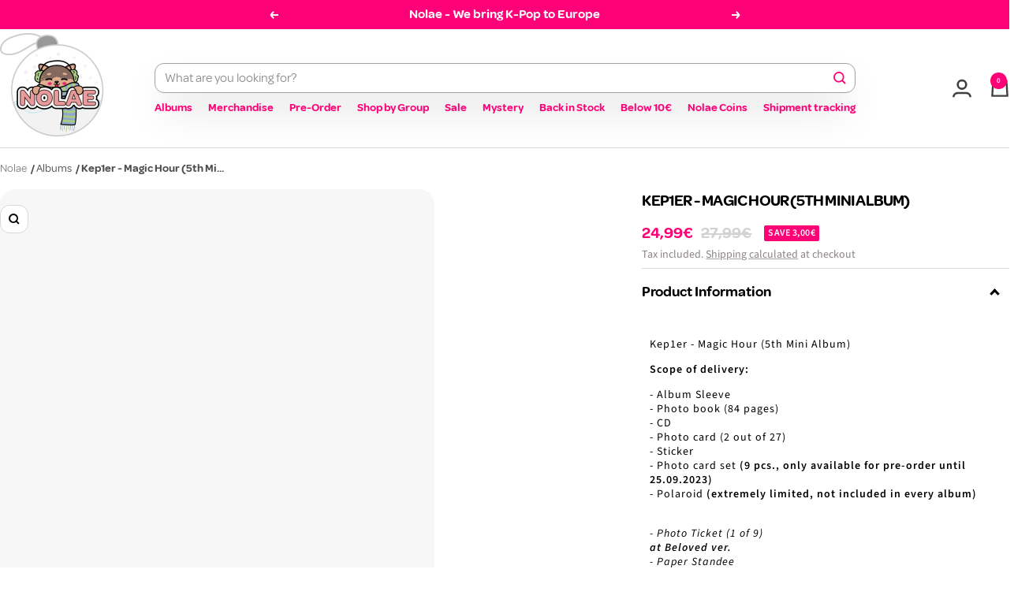

--- FILE ---
content_type: text/html; charset=utf-8
request_url: https://nolae.eu/products/kep1er-magic-hour-5th-mini-album
body_size: 131864
content:
<!doctype html><html class="no-js" lang="en" dir="ltr">
<head>
  <!-- Google Consent Mode V2 Consentmo -->
    <!-- Google Consent Mode V2 Advanced Mode integration script for Consentmo GDPR Compliance App -->
    <script id="consentmo-gcmv2-advanced-mode-integration">
      const consentOutOfRegion = {
        analytics: true,
        marketing: true,
        functionality: true,
        adsDataRedaction: false,
        urlPassthrough: false,
      };

      window.dataLayer = window.dataLayer || [];
      function gtag(){dataLayer.push(arguments);}

      gtag('consent', 'default', {
        ad_storage: 'denied',
        ad_personalization: 'denied',
        ad_user_data: 'denied',
        analytics_storage: 'denied',
        functionality_storage: 'denied',
        personalization_storage:'denied',
        security_storage: 'granted',
        wait_for_update: 1500
      });

      document.addEventListener('consentmoSignal_onLoad', function(eventData) {
        const csmLoadSignal = eventData.detail || {isActive:false};
        console.log('LIQUID - consentmoSignal_onLoad event', csmLoadSignal);

        if (!csmLoadSignal.isActive) {
          console.log('LIQUID - isActive false - use consentOutOfRegion');
          gtag('consent', 'update', {
            ad_storage: consentOutOfRegion.marketing ? 'granted' : 'denied',
            ad_personalization: consentOutOfRegion.marketing ? 'granted' : 'denied',
            ad_user_data: consentOutOfRegion.marketing ? 'granted' : 'denied',
            analytics_storage: consentOutOfRegion.analytics ? 'granted' : 'denied',
            functionality_storage: consentOutOfRegion.functionality ? 'granted' : 'denied',
            personalization_storage: consentOutOfRegion.functionality ? 'granted' : 'denied',
            security_storage: 'granted',
          });
          gtag('set', 'ads_data_redaction', consentOutOfRegion.adsDataRedaction);
          gtag('set', 'url_passthrough', consentOutOfRegion.urlPassthrough);
          console.log('LIQUID - dataLayer', window.dataLayer);
        } else {
          console.log('LIQUID - set default-consent and subscribe consentmoSignal for consent-update');
          document.addEventListener('consentmoSignal', function(event) {
            const csmSignal = event.detail;
            const consentState = csmSignal.integration?.gcm?.isEnabled ? csmSignal.integration.gcm.state : csmSignal.state;
            console.log('LIQUID - consentmoSignal event', csmSignal);
            console.log('LIQUID - dataLayer', window.dataLayer);

            gtag('consent', 'update', consentState);
            if (csmSignal.integration?.gcm?.isEnabled) {
              gtag('set', 'ads_data_redaction', csmSignal.integration.gcm.adsDataRedaction);
              gtag('set', 'url_passthrough', csmSignal.integration.gcm.urlPassthrough);
            }
          });
        }
      });
    </script>

<!-- Start of Shoplift scripts -->
<!-- 2025-04-23T09:45:21.1779495Z -->
<style>.shoplift-hide { opacity: 0 !important; }</style>
<style id="sl-preview-bar-hide">#preview-bar-iframe, #PBarNextFrameWrapper { display: none !important; }</style>
<script type="text/javascript">(function(rootPath, template, themeRole, themeId, isThemePreview){ /* Generated on 2026-01-25T16:14:54.9147885Z */(function(){"use strict";var $=document.createElement("style");$.textContent=`#shoplift-preview-control{position:fixed;max-width:332px;height:56px;background-color:#141414;z-index:9999;bottom:20px;display:flex;border-radius:8px;box-shadow:13px 22px 7px #0000,9px 14px 7px #00000003,5px 8px 6px #0000000d,2px 4px 4px #00000017,1px 1px 2px #0000001a,0 0 #0000001a;align-items:center;margin:0 auto;left:16px;right:16px;opacity:0;transform:translateY(20px);visibility:hidden;transition:opacity .4s ease-in-out,transform .4s ease-in-out,visibility 0s .4s}#shoplift-preview-control.visible{opacity:1;transform:translateY(0);visibility:visible;transition:opacity .4s ease-in-out,transform .4s ease-in-out,visibility 0s 0s}#shoplift-preview-control *{font-family:Inter,sans-serif;color:#fff;box-sizing:border-box;font-size:16px}#shoplift-preview-variant-title{font-weight:400;line-height:140%;font-size:16px;text-align:start;letter-spacing:-.16px;flex-grow:1;text-wrap:nowrap;overflow:hidden;text-overflow:ellipsis}#shoplift-preview-variant-selector{position:relative;display:block;padding:6px 0;height:100%;min-width:0;flex:1 1 auto}#shoplift-preview-variant-menu-trigger{border:none;cursor:pointer;width:100%;background-color:transparent;padding:0 16px;border-left:1px solid #333;border-right:1px solid #333;height:100%;display:flex;align-items:center;justify-content:start;gap:8px}#shoplift-preview-variant-selector .menu-variant-label{width:24px;height:24px;border-radius:50%;padding:6px;display:flex;justify-content:center;align-items:center;font-size:12px;font-style:normal;font-weight:600;line-height:100%;letter-spacing:-.12px;flex-shrink:0}#shoplift-preview-variant-selector .preview-variant-menu{position:absolute;bottom:110%;transform:translate3d(0,20px,0);visibility:hidden;pointer-events:none;opacity:0;cursor:pointer;background-color:#141414;border:1px solid #141414;border-radius:6px;width:100%;max-height:156px;overflow-y:auto;box-shadow:0 8px 16px #0003;z-index:1;transition:opacity .3s ease-in-out,transform .3s ease-in-out,visibility 0s .3s}#shoplift-preview-variant-selector .preview-variant-menu.preview-variant-menu__visible{visibility:visible;pointer-events:auto;opacity:100;transform:translateZ(0);transition:opacity .3s ease-in-out,transform .3s ease-in-out,visibility 0s 0s}@media screen and (max-width:400px){#shoplift-preview-variant-selector .preview-variant-menu{position:fixed;left:0;right:0;width:auto;bottom:110%}}#shoplift-preview-variant-selector .preview-variant-menu .preview-variant-menu--item{padding:12px 16px;display:flex;overflow:hidden}#shoplift-preview-variant-selector .preview-variant-menu .preview-variant-menu--item .menu-variant-label{margin-right:6px}#shoplift-preview-variant-selector .preview-variant-menu .preview-variant-menu--item span{overflow:hidden;text-overflow:ellipsis;text-wrap:nowrap;white-space:nowrap;color:#f6f6f6;font-size:14px;font-style:normal;font-weight:500}#shoplift-preview-variant-selector .preview-variant-menu .preview-variant-menu--item:hover{background-color:#545454}#shoplift-preview-variant-selector .preview-variant-menu .preview-variant-menu--item:last-of-type{border-bottom-left-radius:6px;border-bottom-right-radius:6px}#shoplift-preview-variant-selector .preview-variant-menu .preview-variant-menu--item:first-of-type{border-top-left-radius:6px;border-top-right-radius:6px}#shoplift-preview-control div:has(#shoplift-exit-preview-button){padding:0 16px}#shoplift-exit-preview-button{padding:6px 8px;font-weight:500;line-height:75%;border-radius:4px;background-color:transparent;border:none;text-decoration:none}#shoplift-exit-preview-button:hover{cursor:pointer;background-color:#333}/*$vite$:1*/`,document.head.appendChild($);var B=" daum[ /]| deusu/| yadirectfetcher|(?:^|[^g])news(?!sapphire)|(?<! (?:channel/|google/))google(?!(app|/google| pixel))|(?<! cu)bots?(?:\\b|_)|(?<!(?: ya| yandex|^job|inapp;) ?)search|(?<!(?:lib))http|(?<![hg]m)score|@[a-z][\\w-]+\\.|\\(\\)|\\.com|\\b\\d{13}\\b|^<|^[\\w \\.\\-\\(?:\\):]+(?:/v?\\d+(?:\\.\\d+)?(?:\\.\\d{1,10})*?)?(?:,|$)|^[^ ]{50,}$|^\\d+\\b|^\\w+/[\\w\\(\\)]*$|^active|^ad muncher|^amaya|^avsdevicesdk/|^biglotron|^bot|^bw/|^clamav[ /]|^client/|^cobweb/|^custom|^ddg[_-]android|^discourse|^dispatch/\\d|^downcast/|^duckduckgo|^facebook|^getright/|^gozilla/|^hobbit|^hotzonu|^hwcdn/|^jeode/|^jetty/|^jigsaw|^microsoft bits|^movabletype|^mozilla/\\d\\.\\d \\(compatible;?\\)$|^mozilla/\\d\\.\\d \\w*$|^navermailapp|^netsurf|^offline|^owler|^postman|^python|^rank|^read|^reed|^rest|^rss|^snapchat|^space bison|^svn|^swcd |^taringa|^thumbor/|^track|^valid|^w3c|^webbandit/|^webcopier|^wget|^whatsapp|^wordpress|^xenu link sleuth|^yahoo|^yandex|^zdm/\\d|^zoom marketplace/|^{{.*}}$|admin|analyzer|archive|ask jeeves/teoma|bit\\.ly/|bluecoat drtr|browsex|burpcollaborator|capture|catch|check|chrome-lighthouse|chromeframe|classifier|clean|cloud|crawl|cypress/|dareboost|datanyze|dejaclick|detect|dmbrowser|download|evc-batch/|feed|firephp|gomezagent|headless|httrack|hubspot marketing grader|hydra|ibisbrowser|images|insight|inspect|iplabel|ips-agent|java(?!;)|library|mail\\.ru/|manager|measure|neustar wpm|node|nutch|offbyone|optimize|pageburst|pagespeed|parser|perl|phantomjs|pingdom|powermarks|preview|proxy|ptst[ /]\\d|reputation|resolver|retriever|rexx;|rigor|rss\\b|scan|scrape|server|sogou|sparkler/|speedcurve|spider|splash|statuscake|synapse|synthetic|tools|torrent|trace|transcoder|url|virtuoso|wappalyzer|watch|webglance|webkit2png|whatcms/|zgrab",G=/bot|spider|crawl|http|lighthouse/i,V;function K(){if(V instanceof RegExp)return V;try{V=new RegExp(B,"i")}catch{V=G}return V}function j(l){return!!l&&K().test(l)}class L{timestamp;constructor(){this.timestamp=new Date}}class W extends L{type;testId;hypothesisId;constructor(t,e,i){super(),this.type=3,this.testId=t,this.hypothesisId=e,this.timestamp=i}}class J extends L{type;path;constructor(t){super(),this.type=4,this.path=t}}class Y extends L{type;cart;constructor(t){super(),this.type=5,this.cart=t}}class D extends Error{isBot;constructor(){super(),this.isBot=!0}}function Z(l,t,e){for(const i of t.selectors){const s=l.querySelectorAll(i.cssSelector);for(let r=0;r<s.length;r++)e(t.testId,t.hypothesisId)}H(l,t,(i,s,r,o,n)=>n(s,r),e)}function x(l,t,e){for(const i of t.selectors)F(l,t.testId,t.hypothesisId,i,e??(()=>{}));H(l,t,F,e??(()=>{}))}function M(l){return l.urlPatterns.reduce((t,e)=>{switch(e.operator){case"contains":return t+`.*${e}.*`;case"endsWith":return t+`.*${e}`;case"startsWith":return t+`${e}.*`}},"")}function H(l,t,e,i){new MutationObserver(()=>{for(const r of t.selectors)e(l,t.testId,t.hypothesisId,r,i)}).observe(l.documentElement,{childList:!0,subtree:!0})}function F(l,t,e,i,s){const r=l.querySelectorAll(i.cssSelector);for(let o=0;o<r.length;o++){let n=r.item(o);if(n instanceof HTMLElement&&n.dataset.shoplift!==""){n.dataset.shoplift="";for(const a of i.actions.sort(ot))n=Q(l,i.cssSelector,n,a)}}return r.length>0&&s?(s(t,e),!0):!1}function Q(l,t,e,i){switch(i.type){case"innerHtml":e.innerHTML=i.value;break;case"attribute":X(e,i.scope,i.value);break;case"css":tt(l,t,i.value);break;case"js":et(l,e,i);break;case"copy":return it(e);case"remove":st(e);break;case"move":rt(e,parseInt(i.value));break}return e}function X(l,t,e){l.setAttribute(t,e)}function tt(l,t,e){const i=l.createElement("style");i.innerHTML=`${t} { ${e} }`,l.getElementsByTagName("head")[0]?.appendChild(i)}function et(l,t,e){Function("document","element",`"use strict"; ${e.value}`)(l,t)}function it(l){const t=l.cloneNode(!0);if(!l.parentNode)throw"Can't copy node outside of DOM";return l.parentNode.insertBefore(t,l.nextSibling),t}function st(l){l.remove()}function rt(l,t){if(t===0)return;const e=Array.prototype.slice.call(l.parentElement.children).indexOf(l),i=Math.min(Math.max(e+t,0),l.parentElement.children.length-1);l.parentElement.children.item(i).insertAdjacentElement(t>0?"afterend":"beforebegin",l)}function ot(l,t){return N(l)-N(t)}function N(l){return l.type==="copy"||l.type==="remove"?0:1}var P=(l=>(l[l.Template=0]="Template",l[l.Theme=1]="Theme",l[l.UrlRedirect=2]="UrlRedirect",l[l.Script=3]="Script",l[l.Dom=4]="Dom",l[l.Price=5]="Price",l))(P||{});const nt="data:image/svg+xml,%3csvg%20width='12'%20height='12'%20viewBox='0%200%2012%2012'%20fill='none'%20xmlns='http://www.w3.org/2000/svg'%3e%3cpath%20d='M9.96001%207.90004C9.86501%207.90004%209.77001%207.86504%209.69501%207.79004L6.43501%204.53004C6.19501%204.29004%205.80501%204.29004%205.56501%204.53004L2.30501%207.79004C2.16001%207.93504%201.92001%207.93504%201.77501%207.79004C1.63001%207.64504%201.63001%207.40504%201.77501%207.26004L5.03501%204.00004C5.56501%203.47004%206.43001%203.47004%206.96501%204.00004L10.225%207.26004C10.37%207.40504%2010.37%207.64504%2010.225%207.79004C10.15%207.86004%2010.055%207.90004%209.96001%207.90004Z'%20fill='white'/%3e%3c/svg%3e",at="data:image/svg+xml,%3csvg%20width='14'%20height='24'%20viewBox='0%200%2014%2024'%20fill='none'%20xmlns='http://www.w3.org/2000/svg'%3e%3cpath%20d='M12.3976%2014.5255C12.2833%2013.8788%2012.0498%2013.3024%2011.6952%2012.7961C11.3416%2012.2898%2010.9209%2011.8353%2010.4353%2011.4317C9.94868%2011.0291%209.43546%2010.6488%208.89565%2010.292C8.48487%2010.049%208.09577%209.78565%207.72637%209.50402C7.35697%209.2224%207.08016%208.89503%206.89694%208.51987C6.71273%208.14471%206.67826%207.69533%206.79055%207.1697C6.86345%206.83216%206.97476%206.54647%207.12351%206.31162C7.27324%206.07778%207.47124%205.89986%207.7175%205.77684C7.96377%205.65483%208.21989%205.59383%208.48389%205.59383C8.88087%205.59383%209.17639%205.7016%209.3734%205.91714C9.56943%206.13268%209.68271%206.42345%209.71424%206.78946C9.74576%207.15547%209.72015%207.55401%209.63839%207.98509C9.55663%208.41617%209.43645%208.84724%209.27687%209.27934L13.5127%208.80149C13.9638%207.52656%2014.1017%206.42447%2013.9264%205.49725C13.751%204.56901%2013.2664%203.85122%2012.4724%203.34491C12.239%203.19648%2011.9779%203.07041%2011.6893%202.96569L12.0026%201.50979L9.86397%200L7.3875%201.50979L7.11169%202.78878C6.65166%202.8874%206.21724%203.01957%205.8114%203.19038C4.85292%203.594%204.06684%204.15115%203.45117%204.86385C2.83452%205.57655%202.42571%206.40108%202.22378%207.33847C2.06616%208.06947%202.04942%208.70796%202.17551%209.25087C2.30061%209.7948%202.52028%2010.2828%202.8355%2010.7139C3.14974%2011.145%203.51816%2011.5344%203.93977%2011.881C4.36039%2012.2288%204.782%2012.5521%205.20164%2012.851C5.68334%2013.1702%206.13844%2013.5169%206.56497%2013.8921C6.99052%2014.2672%207.31954%2014.7125%207.55004%2015.228C7.78055%2015.7445%207.81502%2016.3769%207.65347%2017.1262C7.56482%2017.5389%207.43676%2017.8765%207.27028%2018.1388C7.10381%2018.4011%206.89596%2018.5983%206.64772%2018.7295C6.3985%2018.8606%206.12071%2018.9267%205.8114%2018.9267C5.21641%2018.9267%204.79776%2018.6034%204.62833%2018.1632C4.4589%2017.7229%204.47367%2017.2583%204.60075%2016.5639C4.72782%2015.8705%205.05092%2015.1395%205.37107%2014.3699H1.17665C1.17665%2014.3699%200.207341%2016.1115%200.0310135%2017.6762C-0.0655232%2018.5302%200.0635208%2019.2653%200.41519%2019.8844C0.76686%2020.5036%201.33032%2020.9814%202.10655%2021.319C2.39222%2021.443%202.7104%2021.5447%203.05813%2021.623L2.54589%2024H7.17473L7.7047%2021.5386C8.08493%2021.442%208.43857%2021.3231%208.76562%2021.1787C9.73985%2020.7476%2010.52%2020.1427%2011.1071%2019.3649C11.6932%2018.5871%2012.0873%2017.7291%2012.2892%2016.7917C12.4744%2015.9295%2012.5099%2015.1741%2012.3966%2014.5275L12.3976%2014.5255Z'%20fill='white'/%3e%3c/svg%3e";async function lt(l){let t=l.replace(/-/g,"+").replace(/_/g,"/");for(;t.length%4;)t+="=";const e=atob(t),i=Uint8Array.from(e,o=>o.charCodeAt(0)),s=new Blob([i]).stream().pipeThrough(new DecompressionStream("gzip")),r=await new Response(s).text();return JSON.parse(r)}function _(l,t){return typeof t=="string"&&/\d{4}-\d{2}-\d{2}T\d{2}:\d{2}:\d{2}.\d+(?:Z|[+-]\d+)/.test(t)?new Date(t):t}function O(l,t){return t}function k(l,t=!1,e=!1,i=","){const s=l/100;if(e){const o=Math.round(s).toLocaleString("en-US");return i!==","?o.replace(/,/g,i):o}else{const r=t?",":".",o=s.toFixed(2).split("."),n=parseInt(o[0],10),a=o[1]??"00",c=n.toLocaleString("en-US");return i!==","?`${c.replace(/,/g,i)}${r}${a}`:t?`${c.replace(/,/g,".")}${r}${a}`:`${c}${r}${a}`}}function R(l,t,e,i){const s=t.replace("{{amount}}",k(l,!1,!1)).replace("{{amount_no_decimals}}",k(l,!1,!0)).replace("{{amount_with_comma_separator}}",k(l,!0,!1)).replace("{{amount_no_decimals_with_comma_separator}}",k(l,!0,!0)).replace("{{amount_with_space_separator}}",k(l,!1,!1," ")).replace("{{amount_no_decimals_with_space_separator}}",k(l,!1,!0," ")).replace("{{amount_with_apostrophe_separator}}",k(l,!1,!1,"'")).replace("{{amount_no_decimals_with_apostrophe_separator}}",k(l,!1,!0,"'")).replace("{{amount_with_period_and_space_separator}}",k(l,!1,!1,". ")).replace("{{amount_no_decimals_with_period_and_space_separator}}",k(l,!1,!0,". "));return i?`${s} ${e}`:s}function q(l){return l.replace(/[^\d.,\s-]/g,"").trim()}function ct(l){const t=new Map;for(const[e,i,s]of l.v)t.set(e,{priceInCents:i,compareAtPriceInCents:s});return t}function dt(l,t,e,i){const{priceInCents:s,compareAtPriceInCents:r}=e,{mf:o,c:n,cce:a}=i;if(l.getAttribute("data-sl-attribute-p")===t)l.innerHTML=R(s,o,n,a);else if(l.getAttribute("data-sl-attribute-cap")===t)r<=0||r<=s?l.remove():l.innerHTML=R(r,o,n,a);else if(l.getAttribute("data-sl-attribute-discount")===t&&!(r<=0||r<=s)){const h=Math.round((r-s)/r*100),u=q(R(r-s,o,n,!1)),p=l.getAttribute("data-sl-format")||"percent";p==="percent"?l.textContent=`-${h}%`:p==="amount"?l.textContent=`-${u}`:p==="both"&&(l.textContent=`-${h}% (-${u})`)}}function ht(l){const t=[],e={id:"url-pattern",operator:"contains",value:"/"};for(const[i,s,r]of l.v){t.push({id:`p-${i}`,cssSelector:`[data-sl-attribute-p="${i}"]`,urlPatterns:[e],actions:[{id:`p-action-${i}`,type:"innerHtml",scope:"price",value:R(s,l.mf,l.c,l.cce)}]});const o=r<=0||r<=s;if(t.push({id:`cap-${i}`,cssSelector:`[data-sl-attribute-cap="${i}"]`,urlPatterns:[e],actions:[{id:`cap-action-${i}`,type:o?"remove":"innerHtml",scope:"compare-at-price",value:o?"":R(r,l.mf,l.c,l.cce)}]}),!o&&r>s){const n=Math.round((r-s)/r*100),a=q(R(r-s,l.mf,l.c,!1));t.push({id:`d-${i}`,cssSelector:`[data-sl-attribute-discount="${i}"]`,urlPatterns:[e],actions:[{id:`d-action-${i}`,type:"js",scope:null,value:`(function(doc, el) {              var format = el.getAttribute('data-sl-format') || 'percent';              if (format === 'percent') {                el.textContent = '-${n}%';              } else if (format === 'amount') {                el.textContent = '-${a}';              } else if (format === 'both') {                el.textContent = '-${n}% (-${a})';              }            })`}]})}}return t}let U=!1;class pt{constructor(t,e,i,s,r,o,n,a,c,h,u){this.shop=t,this.host=e,this.eventHost=i,this.disableReferrerOverride=a,this.logHistory=[],this.legacySessionKey=`SHOPLIFT_SESSION_${this.shop}`,this.cssHideClass=s?"shoplift-hide":"",this.testConfigs=h.map(d=>({...d,startAt:new Date(d.startAt),statusHistory:d.statusHistory.map(v=>({...v,createdAt:new Date(v.createdAt)}))})),this.inactiveTestConfigs=u,this.sendPageView=!!r,this.shopliftDebug=o===!0,this.gaConfig=n!=={"sendEvents":true,"mode":"gtag"}?n:{sendEvents:!1},this.fetch=window.fetch.bind(window),this.localStorageSet=window.localStorage.setItem.bind(window.localStorage),this.localStorageGet=window.localStorage.getItem.bind(window.localStorage);const p=this.getDeviceType();this.device=p!=="tablet"?p:"mobile",this.state=this.loadState(),this.shopifyAnalyticsId=this.getShopifyAnalyticsId(),this.testsFilteredByAudience=h.filter(d=>d.status=="active"),this.getCountryTimeout=c===1000?1e3:c,this.log("State Loaded",JSON.stringify(this.state))}DATA_SL_ATTRIBUTE_P="data-sl-attribute-p";DATA_SL_TEST_ID="data-sl-test-id";VIEWPORT_TRACK_THRESHOLD=.5;temporarySessionKey="Shoplift_Session";essentialSessionKey="Shoplift_Essential";analyticsSessionKey="Shoplift_Analytics";priceSelectorsSessionKey="Shoplift_PriceSelectors";legacySessionKey;cssHideClass;testConfigs;inactiveTestConfigs;testsFilteredByAudience;sendPageView;shopliftDebug;gaConfig;getCountryTimeout;state;shopifyAnalyticsId;cookie=document.cookie;isSyncing=!1;isSyncingGA=!1;fetch;localStorageSet;localStorageGet;sessionStorageSet=window.sessionStorage.setItem.bind(window.sessionStorage);sessionStorageGet=window.sessionStorage.getItem.bind(window.sessionStorage);urlParams=new URLSearchParams(window.location.search);device;logHistory;activeViewportObservers=new Map;deriveCategoryFromExistingTests(){if(!this.state.temporary.testCategory&&this.state.essential.visitorTests.length>0){const t=this.state.essential.visitorTests.some(e=>{if(!e.hypothesisId)return!1;const i=this.getHypothesis(e.hypothesisId);return i&&["theme","basicScript","price"].includes(i.type)});this.state.temporary.testCategory=t?"global":"conditional",this.persistTemporaryState(),this.log("Derived test category from existing visitorTests: %s",this.state.temporary.testCategory)}}async init(){try{if(this.log("Shoplift script initializing"),window.Shopify&&window.Shopify.designMode){this.log("Skipping script for design mode");return}if(window.location.href.includes("slScreenshot=true")){this.log("Skipping script for screenshot");return}if(window.location.hostname.endsWith(".edgemesh.com")){this.log("Skipping script for preview");return}if(window.location.href.includes("isShopliftMerchant")){const e=this.urlParams.get("isShopliftMerchant")==="true";this.log("Setting merchant session to %s",e),this.state.temporary.isMerchant=e,this.persistTemporaryState()}if(this.state.temporary.isMerchant){this.log("Setting up preview for merchant"),typeof window.shoplift!="object"&&this.setShopliftStub(),this.state.temporary.previewConfig||this.hidePage(),await this.initPreview(),document.querySelector("#sl-preview-bar-hide")?.remove();return}if(this.state.temporary.previewConfig=void 0,j(navigator.userAgent))return;if(navigator.userAgent.includes("Chrome/118")){this.log("Random: %o",[Math.random(),Math.random(),Math.random()]);const e=await this.makeRequest({url:`${this.eventHost}/api/v0/events/ip`,method:"get"}).then(i=>i?.json());this.log(`IP: ${e}`),this.makeRequest({url:`${this.eventHost}/api/v0/logs`,method:"post",data:JSON.stringify(this.debugState(),O)}).catch()}if(this.shopifyAnalyticsId=this.getShopifyAnalyticsId(),this.monitorConsentChange(),this.checkForThemePreview())return;if(!this.disableReferrerOverride&&this.state.temporary.originalReferrer!=null){this.log(`Overriding referrer from '${document.referrer}' to '${this.state.temporary.originalReferrer}'`);const e=this.state.temporary.originalReferrer;delete this.state.temporary.originalReferrer,this.persistTemporaryState(),Object.defineProperty(document,"referrer",{get:()=>e,enumerable:!0,configurable:!0})}if(await this.refreshVisitor(this.shopifyAnalyticsId),await this.handleVisitorTest()){this.log("Redirecting for visitor test");return}this.setShoplift(),this.showPage(),this.ensureCartAttributesForExistingPriceTests(!1),await this.finalize(),console.log("SHOPLIFT SCRIPT INITIALIZED!")}catch(t){if(t instanceof D)return;throw t}finally{typeof window.shoplift!="object"&&this.setShopliftStub()}}getVariantColor(t){switch(t){case"a":return{text:"#141414",bg:"#E2E2E2"};case"b":return{text:"rgba(255, 255, 255, 1)",bg:"rgba(37, 99, 235, 1)"}}}getDefaultVariantTitle(t){return t.title?t.title:t.type==="price"?t.isControl?"Original prices":"Variant prices":t.isControl?"Original":"Untitled variant "+t.label.toUpperCase()}async initPreview(){const t=this.urlParams.get("previewConfig");if(t){this.state.temporary.previewConfig=void 0,this.log("Setting up the preview"),this.log("Found preview config, writing to temporary state");const e=await lt(t);if(this.state.temporary.previewConfig=e,this.state.temporary.previewConfig.testTypeCategory===P.Price){this.hidePage(!0);const s=this.state.temporary.previewConfig;let r=`${this.host}/api/dom-selectors/${s.storeId}/${s.testId}/${s.isDraft||!1}`;s.shopifyProductId&&(r+=`?productId=${s.shopifyProductId}`);const o=await this.makeJsonRequest({method:"get",url:r}).catch(n=>(this.log("Error getting domSelectors",n),null));s.variants.forEach(n=>n.domSelectors=o[n.id]?.domSelectors)}this.persistTemporaryState();const i=new URL(window.location.toString());i.searchParams.delete("previewConfig"),this.queueRedirect(i)}else if(this.state.temporary.previewConfig){this.showPage();const e=this.state.temporary.previewConfig;e.testTypeCategory===P.Template&&this.handleTemplatePreview(e)&&this.initPreviewControls(e),e.testTypeCategory===P.UrlRedirect&&this.handleUrlPreview(e)&&this.initPreviewControls(e),e.testTypeCategory===P.Script&&this.handleScriptPreview(e)&&this.initPreviewControls(e),e.testTypeCategory===P.Price&&await this.handlePricePreview(e)&&this.initPreviewControls(e)}}initPreviewControls(t){document.addEventListener("DOMContentLoaded",()=>{const e=t.variants.find(v=>v.id===t.currentVariant),i=e?.label||"a",s=t.variants,r=document.createElement("div");r.id="shoplift-preview-control";const o=document.createElement("div"),n=document.createElement("img");n.src=at,n.height=24,n.width=14,o.style.padding="0 16px",o.style.lineHeight="100%",o.appendChild(n),r.appendChild(o);const a=document.createElement("div");a.id="shoplift-preview-variant-selector";const c=document.createElement("button");c.id="shoplift-preview-variant-menu-trigger";const h=document.createElement("div");h.className="menu-variant-label",h.style.backgroundColor=this.getVariantColor(i).bg,h.style.color=this.getVariantColor(i).text,h.innerText=i.toUpperCase(),c.appendChild(h);const u=document.createElement("span");if(u.id="shoplift-preview-variant-title",u.innerText=e?this.getDefaultVariantTitle(e):"Untitled variant "+i.toUpperCase(),c.appendChild(u),s.length>1){const v=document.createElement("img");v.src=nt,v.width=12,v.height=12,v.style.height="12px",v.style.width="12px",c.appendChild(v);const T=document.createElement("div");T.className="preview-variant-menu";for(const m of t.variants.filter(S=>S.id!==t.currentVariant)){const S=document.createElement("div");S.className="preview-variant-menu--item";const I=document.createElement("div");I.className="menu-variant-label",I.style.backgroundColor=this.getVariantColor(m.label).bg,I.style.color=this.getVariantColor(m.label).text,I.style.flexShrink="0",I.innerText=m.label.toUpperCase(),S.appendChild(I);const y=document.createElement("span");y.innerText=this.getDefaultVariantTitle(m),S.appendChild(y),S.addEventListener("click",()=>{this.pickVariant(m.id)}),T.appendChild(S)}a.appendChild(T),c.addEventListener("click",()=>{T.className!=="preview-variant-menu preview-variant-menu__visible"?T.classList.add("preview-variant-menu__visible"):T.classList.remove("preview-variant-menu__visible")}),document.addEventListener("click",m=>{m.target instanceof Element&&!c.contains(m.target)&&T.className==="preview-variant-menu preview-variant-menu__visible"&&T.classList.remove("preview-variant-menu__visible")})}else c.style.pointerEvents="none",h.style.margin="0";a.appendChild(c),r.appendChild(a);const p=document.createElement("div"),d=document.createElement("button");d.id="shoplift-exit-preview-button",d.innerText="Exit",p.appendChild(d),d.addEventListener("click",()=>{this.exitPreview()}),r.appendChild(p),document.body.appendChild(r),requestAnimationFrame(()=>{r.classList.add("visible")})}),this.ensureCartAttributesForExistingPriceTests(!0)}pickVariant(t){if(this.state.temporary.previewConfig){const e=this.state.temporary.previewConfig,i=new URL(window.location.toString());if(e.testTypeCategory===P.UrlRedirect){const s=e.variants.find(r=>r.id===e.currentVariant)?.redirectUrl;if(i.pathname===s){const r=e.variants.find(o=>o.id===t)?.redirectUrl;r&&(i.pathname=r)}}if(e.testTypeCategory===P.Template){const s=e.variants.find(r=>r.id===e.currentVariant)?.pathName;if(s&&i.pathname===s){const r=e.variants.find(o=>o.id===t)?.pathName;r&&r!==s&&(i.pathname=r)}}e.currentVariant=t,this.persistTemporaryState(),this.queueRedirect(i)}}exitPreview(){const t=new URL(window.location.toString());if(this.state.temporary.previewConfig?.testTypeCategory===P.Template&&t.searchParams.delete("view"),this.state.temporary.previewConfig?.testTypeCategory===P.Script&&t.searchParams.delete("slVariant"),this.state.temporary.previewConfig?.testTypeCategory===P.UrlRedirect){const i=this.state.temporary.previewConfig.variants.filter(r=>!r.isControl&&r.redirectUrl!==null).map(r=>r.redirectUrl),s=this.state.temporary.previewConfig.variants.find(r=>r.label==="a")?.redirectUrl;i.includes(t.pathname)&&s&&(t.pathname=s)}this.state.temporary.previewConfig=void 0,this.persistTemporaryState(),this.hidePage(),this.queueRedirect(t)}handleTemplatePreview(t){const e=t.currentVariant,i=t.variants.find(a=>a.id===e);if(!i)return!1;const s=t.variants.find(a=>a.isControl);if(!s)return!1;this.log("Setting up template preview for type",s.type);const r=new URL(window.location.toString()),o=r.searchParams.get("view"),n=i.type===s.type;return!n&&!i.isControl&&template.suffix===s.affix&&this.typeFromTemplate()===s.type&&i.pathName!==null?(this.log("Hit control template type, redirecting to the variant url"),this.hidePage(),r.pathname=i.pathName,this.queueRedirect(r),!0):(!i.isControl&&this.typeFromTemplate()==i.type&&template.suffix===s.affix&&n&&o!==(i.affix||"__DEFAULT__")&&(this.log("Template type and affix match control, updating the view param"),r.searchParams.delete("view"),this.log("Setting the new viewParam to",i.affix||"__DEFAULT__"),this.hidePage(),r.searchParams.set("view",i.affix||"__DEFAULT__"),this.queueRedirect(r)),o!==null&&o!==i.affix&&(r.searchParams.delete("view"),this.hidePage(),this.queueRedirect(r)),!0)}handleUrlPreview(t){const e=t.currentVariant,i=t.variants.find(o=>o.id===e),s=t.variants.find(o=>o.isControl)?.redirectUrl;if(!i)return!1;this.log("Setting up URL redirect preview");const r=new URL(window.location.toString());return r.pathname===s&&!i.isControl&&i.redirectUrl!==null&&(this.log("Url matches control, redirecting"),this.hidePage(),r.pathname=i.redirectUrl,this.queueRedirect(r)),!0}handleScriptPreview(t){const e=t.currentVariant,i=t.variants.find(o=>o.id===e);if(!i)return!1;this.log("Setting up script preview");const s=new URL(window.location.toString());return s.searchParams.get("slVariant")!==i.id&&(this.log("current id doesn't match the variant, redirecting"),s.searchParams.delete("slVariant"),this.log("Setting the new slVariantParam"),this.hidePage(),s.searchParams.set("slVariant",i.id),this.queueRedirect(s)),!0}async handlePricePreview(t){const e=t.currentVariant,i=t.variants.find(s=>s.id===e);return i?(this.log("Setting up price preview"),i.domSelectors&&i.domSelectors.length>0&&(x(document,{testId:t.testId,hypothesisId:i.id,selectors:i.domSelectors}),this.ensureCartAttributesForExistingPriceTests(!0)),!0):!1}async finalize(){const t=await this.getCartState();t!==null&&this.queueCartUpdate(t),this.pruneStateAndSave(),await this.syncAllEvents()}setShoplift(){this.log("Setting up public API");const e=this.urlParams.get("slVariant")==="true",i=e?null:this.urlParams.get("slVariant");window.shoplift={isHypothesisActive:async s=>{if(this.log("Script checking variant for hypothesis '%s'",s),e)return this.log("Forcing variant for hypothesis '%s'",s),!0;if(i!==null)return this.log("Forcing hypothesis '%s'",i),s===i;const r=this.testConfigs.find(n=>n.hypotheses.some(a=>a.id===s));if(!r)return this.log("No test found for hypothesis '%s'",s),!1;const o=this.state.essential.visitorTests.find(n=>n.testId===r.id);return o?(this.log("Active visitor test found",s),o.hypothesisId===s):(await this.manuallySplitVisitor(r),this.testConfigs.some(n=>n.hypotheses.some(a=>a.id===s&&this.state.essential.visitorTests.some(c=>c.hypothesisId===a.id))))},setAnalyticsConsent:async s=>{await this.onConsentChange(s,!0)},getVisitorData:()=>({visitor:this.state.analytics.visitor,visitorTests:this.state.essential.visitorTests.filter(s=>!s.isInvalid).map(s=>{const{shouldSendToGa:r,savedAt:o,...n}=s;return n})})}}setShopliftStub(){this.log("Setting up stubbed public API");const e=this.urlParams.get("slVariant")==="true",i=e?null:this.urlParams.get("slVariant");window.shoplift={isHypothesisActive:s=>Promise.resolve(e||s===i),setAnalyticsConsent:()=>Promise.resolve(),getVisitorData:()=>({visitor:null,visitorTests:[]})}}async manuallySplitVisitor(t){this.log("Starting manual split for test '%s'",t.id),await this.handleVisitorTest([t]);const e=this.getReservationForTest(t.id);e&&!e.isRealized&&e.entryCriteriaKey&&(this.log("Realizing manual API reservation for test '%s'",t.id),this.realizeReservationForCriteria(e.entryCriteriaKey)),this.saveState(),this.syncAllEvents()}async handleVisitorTest(t){await this.filterTestsByAudience(this.testConfigs,this.state.analytics.visitor??this.buildBaseVisitor(),this.state.essential.visitorTests),this.deriveCategoryFromExistingTests(),this.clearStaleReservations();let e=t?t.filter(i=>this.testsFilteredByAudience.some(s=>s.id===i.id)):[...this.testsForUrl(this.testsFilteredByAudience),...this.domTestsForUrl(this.testsFilteredByAudience)];try{if(e.length===0)return this.log("No tests found"),!1;this.log("Checking for existing visitor test on page");const i=this.getCurrentVisitorHypothesis(e);if(i){this.log("Found current visitor test");const a=this.considerRedirect(i);return a&&(this.log("Redirecting for current visitor test"),this.redirect(i)),a}const s=this.getReservationForCurrentPage();if(s){this.log("Found matching reservation for current page: %s",s.testId);const a=this.getHypothesis(s.hypothesisId);if(a){a.type!=="price"&&this.realizeReservationForCriteria(s.entryCriteriaKey);const c=this.considerRedirect(a);return c&&this.redirect(a),c}}this.log("No active test relation for test page");const r=this.testsForUrl(this.inactiveTestConfigs.filter(a=>this.testIsPaused(a)&&a.hypotheses.some(c=>this.state.essential.visitorTests.some(h=>h.hypothesisId===c.id)))).map(a=>a.id);if(r.length>0)return this.log("Visitor has paused tests for test page, skipping test assignment: %o",r),!1;if(!this.state.temporary.testCategory){const a=this.testsFilteredByAudience.filter(h=>this.isGlobalEntryCriteria(this.getEntryCriteriaKey(h))),c=this.testsFilteredByAudience.filter(h=>!this.isGlobalEntryCriteria(this.getEntryCriteriaKey(h)));if(this.log("Category dice roll - global tests: %o, conditional tests: %o",a.map(h=>({id:h.id,title:h.title,criteria:this.getEntryCriteriaKey(h)})),c.map(h=>({id:h.id,title:h.title,criteria:this.getEntryCriteriaKey(h)}))),a.length>0&&c.length>0){const h=a.length,u=c.length,p=h+u,d=Math.random()*p;this.state.temporary.testCategory=d<h?"global":"conditional",this.log("Category dice roll: rolled %.2f of %d (global weight: %d, conditional weight: %d), selected '%s'",d,p,h,u,this.state.temporary.testCategory)}else a.length>0?(this.state.temporary.testCategory="global",this.log("Only global tests available, setting category to global")):(this.state.temporary.testCategory="conditional",this.log("Only conditional tests available, setting category to conditional"));this.persistTemporaryState()}const o=this.state.temporary.testCategory;if(this.log("Visitor test category: %s",o),o==="global"){const a=this.testsFilteredByAudience.filter(c=>!this.isGlobalEntryCriteria(this.getEntryCriteriaKey(c)));for(const c of a)this.markTestAsBlocked(c,"category:global");e=e.filter(c=>this.isGlobalEntryCriteria(this.getEntryCriteriaKey(c)))}else{const a=this.testsFilteredByAudience.filter(c=>this.isGlobalEntryCriteria(this.getEntryCriteriaKey(c)));for(const c of a)this.markTestAsBlocked(c,"category:conditional");e=e.filter(c=>!this.isGlobalEntryCriteria(this.getEntryCriteriaKey(c)))}if(e.length===0)return this.log("No tests remaining after category filter"),!1;this.createReservations(e);const n=this.getReservationForCurrentPage();if(n&&!n.isRealized){const a=this.getHypothesis(n.hypothesisId);if(a){a.type!=="price"&&this.realizeReservationForCriteria(n.entryCriteriaKey);const c=this.considerRedirect(a);return c&&(this.log("Redirecting for new test"),this.redirect(a)),c}}return!1}finally{this.includeInDomTests(),this.saveState()}}includeInDomTests(){this.applyControlForAudienceFilteredPriceTests();const t=this.getDomTestsForCurrentUrl(),e=this.getVisitorDomHypothesis(t);for(const i of t){this.log("Evaluating dom test '%s'",i.id);const s=i.hypotheses.some(d=>d.type==="price");if(this.state.essential.visitorTests.find(d=>d.testId===i.id&&d.isInvalid&&!d.hypothesisId)){if(this.log("Visitor is blocked from test '%s', applying control prices if price test",i.id),s){const d=i.hypotheses.find(v=>v.isControl);d?.priceData&&(this.applyPriceTestWithMapLookup(i.id,d,[d],()=>{this.log("Control prices applied for blocked visitor, no metrics tracked")}),this.updatePriceTestHiddenInputs(i.id,"control",!1))}continue}const o=this.getReservationForTest(i.id);let n=null,a=!1;const c=e.find(d=>i.hypotheses.some(v=>d.id===v.id));if(o)n=this.getHypothesis(o.hypothesisId)??null,this.log("Using reserved hypothesis '%s' for test '%s'",o.hypothesisId,i.id);else if(c)n=c,this.log("Using existing hypothesis assignment for test '%s'",i.id);else if(s){const d=this.visitorActiveTestTypeWithReservations();d?(a=!0,this.log("Visitor already in test type '%s', treating as non-test for price test '%s'",d,i.id)):n=this.pickHypothesis(i)}else n=this.pickHypothesis(i);if(a&&s){const d=i.hypotheses.find(v=>v.isControl);d?.priceData&&(this.log("Applying control prices for non-test visitor on price test '%s' (Map-based)",i.id),this.applyPriceTestWithMapLookup(i.id,d,[d],()=>{this.log("Control prices applied for non-test visitor, no metrics tracked")}),this.updatePriceTestHiddenInputs(i.id,"control",!1));continue}if(!n){this.log("Failed to pick hypothesis for test");continue}const h=i.bayesianRevision??4,u=n.type==="price",p=h>=5;if(u&&p){if(this.log(`Price test with Map-based lookup (v${h}): ${i.id}`),!n.priceData){this.log("No price data for hypothesis '%s', skipping",n.id);continue}const d=n.isControl?"control":"variant";this.log(`Setting up Map-based price test for ${d} (test: ${i.id})`),this.applyPriceTestWithMapLookup(i.id,n,i.hypotheses,v=>{const T=this.getReservationForTest(v);T&&!T.isRealized&&T.entryCriteriaKey?this.realizeReservationForCriteria(T.entryCriteriaKey):this.queueAddVisitorToTest(v,n),this.saveState(),this.queuePageView(window.location.pathname),this.syncAllEvents()});continue}if(u&&!p){this.log(`Price test without viewport tracking (v${h}): ${i.id}`);const d=this.getDomSelectorsForHypothesis(n);if(d.length===0)continue;x(document,{testId:i.id,hypothesisId:n.id,selectors:d},v=>{this.queueAddVisitorToTest(v,n),this.saveState(),this.queuePageView(window.location.pathname),this.syncAllEvents()});continue}if(!n.domSelectors||n.domSelectors.length===0){this.log("No selectors found, skipping hypothesis");continue}x(document,{testId:i.id,hypothesisId:n.id,selectors:n.domSelectors},d=>{this.queueAddVisitorToTest(d,n),this.saveState(),this.queuePageView(window.location.pathname),this.syncAllEvents()})}}considerRedirect(t){if(this.log("Considering redirect for hypothesis '%s'",t.id),t.isControl)return this.log("Skipping redirect for control"),!1;if(t.type==="basicScript"||t.type==="manualScript")return this.log("Skipping redirect for script test"),!1;const e=this.state.essential.visitorTests.find(o=>o.hypothesisId===t.id),i=new URL(window.location.toString()),r=new URLSearchParams(window.location.search).get("view");if(t.type==="theme"){if(!(t.themeId===themeId)){if(this.log("Theme id '%s' is not hypothesis theme ID '%s'",t.themeId,themeId),e&&e.themeId!==t.themeId&&(e.themeId===themeId||!this.isThemePreview()))this.log("On old theme, redirecting and updating local visitor"),e.themeId=t.themeId;else if(this.isThemePreview())return this.log("On non-test theme, skipping redirect"),!1;return this.log("Hiding page to redirect for theme test"),this.hidePage(),!0}return!1}else if(t.type!=="dom"&&t.type!=="price"&&t.affix!==template.suffix&&t.affix!==r||t.redirectPath&&!i.pathname.endsWith(t.redirectPath))return this.log("Hiding page to redirect for template test"),this.hidePage(),!0;return this.log("Not redirecting"),!1}redirect(t){if(this.log("Redirecting to hypothesis '%s'",t.id),t.isControl)return;const e=new URL(window.location.toString());if(e.searchParams.delete("view"),t.redirectPath){const i=RegExp("^(/w{2}-w{2})/").exec(e.pathname);if(i&&i.length>1){const s=i[1];e.pathname=`${s}${t.redirectPath}`}else e.pathname=t.redirectPath}else t.type==="theme"?(e.searchParams.set("_ab","0"),e.searchParams.set("_fd","0"),e.searchParams.set("_sc","1"),e.searchParams.set("preview_theme_id",t.themeId.toString())):t.type!=="urlRedirect"&&e.searchParams.set("view",t.affix);this.queueRedirect(e)}async refreshVisitor(t){if(t===null||!this.state.essential.isFirstLoad||!this.testConfigs.some(i=>i.visitorOption!=="all"))return;this.log("Refreshing visitor"),this.hidePage();const e=await this.getVisitor(t);e&&e.id&&this.updateLocalVisitor(e)}buildBaseVisitor(){return{shopifyAnalyticsId:this.shopifyAnalyticsId,device:this.device,country:null,...this.state.essential.initialState}}getInitialState(){const t=this.getUTMValue("utm_source")??"",e=this.getUTMValue("utm_medium")??"",i=this.getUTMValue("utm_campaign")??"",s=this.getUTMValue("utm_content")??"",r=window.document.referrer,o=this.device;return{createdAt:new Date,utmSource:t,utmMedium:e,utmCampaign:i,utmContent:s,referrer:r,device:o}}checkForThemePreview(){return this.log("Checking for theme preview"),window.location.hostname.endsWith(".shopifypreview.com")?(this.log("on shopify preview domain"),this.clearThemeBar(!0,!1,this.state),document.querySelector("#sl-preview-bar-hide")?.remove(),!1):this.isThemePreview()?this.state.essential.visitorTests.some(t=>t.isThemeTest&&t.hypothesisId!=null&&this.getHypothesis(t.hypothesisId)&&t.themeId===themeId)?(this.log("On active theme test, removing theme bar"),this.clearThemeBar(!1,!0,this.state),!1):this.state.essential.visitorTests.some(t=>t.isThemeTest&&t.hypothesisId!=null&&!this.getHypothesis(t.hypothesisId)&&t.themeId===themeId)?(this.log("Visitor is on an inactive theme test, redirecting to main theme"),this.redirectToMainTheme(),!0):this.state.essential.isFirstLoad?(this.log("No visitor found on theme preview, redirecting to main theme"),this.redirectToMainTheme(),!0):this.inactiveTestConfigs.some(t=>t.hypotheses.some(e=>e.themeId===themeId))?(this.log("Current theme is an inactive theme test, redirecting to main theme"),this.redirectToMainTheme(),!0):this.testConfigs.some(t=>t.hypotheses.some(e=>e.themeId===themeId))?(this.log("Falling back to clearing theme bar"),this.clearThemeBar(!1,!0,this.state),!1):(this.log("No tests on current theme, skipping script"),this.clearThemeBar(!0,!1,this.state),document.querySelector("#sl-preview-bar-hide")?.remove(),!0):(this.log("Not on theme preview"),this.clearThemeBar(!0,!1,this.state),!1)}redirectToMainTheme(){this.hidePage();const t=new URL(window.location.toString());t.searchParams.set("preview_theme_id",""),this.queueRedirect(t)}testsForUrl(t){const e=new URL(window.location.href),i=this.typeFromTemplate();return t.filter(s=>s.hypotheses.some(r=>r.type!=="dom"&&r.type!=="price"&&(r.isControl&&r.type===i&&r.affix===template.suffix||r.type==="theme"||r.isControl&&r.type==="urlRedirect"&&r.redirectPath&&e.pathname.endsWith(r.redirectPath)||r.type==="basicScript"))&&(s.ignoreTestViewParameterEnforcement||!e.searchParams.has("view")||s.hypotheses.map(r=>r.affix).includes(e.searchParams.get("view")??"")))}domTestsForUrl(t){const e=new URL(window.location.href);return t.filter(i=>i.hypotheses.some(s=>s.type!=="dom"&&s.type!=="price"?!1:s.type==="price"&&s.priceData&&s.priceData.v.length>0?!0:s.domSelectors&&s.domSelectors.some(r=>new RegExp(M(r)).test(e.toString()))))}async filterTestsByAudience(t,e,i){const s=[];let r=e.country;!r&&t.some(o=>o.requiresCountry&&!i.some(n=>n.testId===o.id))&&(this.log("Hiding page to check geoip"),this.hidePage(),r=await this.makeJsonRequest({method:"get",url:`${this.eventHost}/api/v0/visitors/get-country`,signal:AbortSignal.timeout(this.getCountryTimeout)}).catch(o=>(this.log("Error getting country",o),null)));for(const o of t){if(this.log("Checking audience for test '%s'",o.id),this.state.essential.visitorTests.some(c=>c.testId===o.id&&c.hypothesisId==null)){console.log(`Skipping blocked test '${o.id}'`);continue}const n=this.visitorCreatedDuringTestActive(o.statusHistory);(i.some(c=>c.testId===o.id&&(o.device==="all"||o.device===e.device&&o.device===this.device))||this.isTargetAudience(o,e,n,r))&&(this.log("Visitor is in audience for test '%s'",o.id),s.push(o))}this.testsFilteredByAudience=s}isTargetAudience(t,e,i,s){const r=this.getChannel(e);return(t.device==="all"||t.device===e.device&&t.device===this.device)&&(t.visitorOption==="all"||t.visitorOption==="new"&&i||t.visitorOption==="returning"&&!i)&&(t.targetAudiences.length===0||t.targetAudiences.reduce((o,n)=>o||n.reduce((a,c)=>a&&c(e,i,r,s),!0),!1))}visitorCreatedDuringTestActive(t){let e="";for(const i of t){if(this.state.analytics.visitor!==null&&this.state.analytics.visitor.createdAt<i.createdAt||this.state.essential.initialState.createdAt<i.createdAt)break;e=i.status}return e==="active"}getDomTestsForCurrentUrl(){return this.domTestsForUrl(this.testsFilteredByAudience)}getCurrentVisitorHypothesis(t){return t.flatMap(e=>e.hypotheses).find(e=>e.type!=="dom"&&e.type!=="price"&&this.state.essential.visitorTests.some(i=>i.hypothesisId===e.id))}getVisitorDomHypothesis(t){return t.flatMap(e=>e.hypotheses).filter(e=>(e.type==="dom"||e.type==="price")&&this.state.essential.visitorTests.some(i=>i.hypothesisId===e.id))}getHypothesis(t){return this.testConfigs.filter(e=>e.hypotheses.some(i=>i.id===t)).map(e=>e.hypotheses.find(i=>i.id===t))[0]}getDomSelectorsForHypothesis(t){if(!t)return[];if(t.domSelectors&&t.domSelectors.length>0)return t.domSelectors;if(t.priceData){const e=`${this.priceSelectorsSessionKey}_${t.id}`;try{const s=sessionStorage.getItem(e);if(s){const r=JSON.parse(s);return t.domSelectors=r,this.log("Loaded %d price selectors from cache for hypothesis '%s'",r.length,t.id),r}}catch{}const i=ht(t.priceData);t.domSelectors=i;try{sessionStorage.setItem(e,JSON.stringify(i)),this.log("Generated and cached %d price selectors for hypothesis '%s'",i.length,t.id)}catch{this.log("Generated %d price selectors for hypothesis '%s' (cache unavailable)",i.length,t.id)}return i}return[]}hasThemeTest(t){return t.some(e=>e.hypotheses.some(i=>i.type==="theme"))}hasTestThatIsNotThemeTest(t){return t.some(e=>e.hypotheses.some(i=>i.type!=="theme"&&i.type!=="dom"&&i.type!=="price"))}hasThemeAndOtherTestTypes(t){return this.hasThemeTest(t)&&this.hasTestThatIsNotThemeTest(t)}testIsPaused(t){return t.status==="paused"||t.status==="incompatible"||t.status==="suspended"}visitorActiveTestType(){const t=this.state.essential.visitorTests.filter(e=>this.testConfigs.some(i=>i.hypotheses.some(s=>s.id==e.hypothesisId)));return t.length===0?null:t.some(e=>e.isThemeTest)?"theme":"templateOrUrlRedirect"}getReservationType(t){return t==="price"||this.isTemplateTestType(t)?"deferred":"immediate"}isTemplateTestType(t){return["product","collection","landing","index","cart","search","blog","article","collectionList"].includes(t)}getEntryCriteriaKey(t){const e=t.hypotheses.find(i=>i.isControl);if(!e)return`unknown:${t.id}`;switch(e.type){case"theme":return"global:theme";case"basicScript":return"global:autoApi";case"price":return"global:price";case"manualScript":return`conditional:manualApi:${t.id}`;case"urlRedirect":return`conditional:url:${e.redirectPath||"unknown"}`;default:return`conditional:template:${e.type}`}}isGlobalEntryCriteria(t){return t.startsWith("global:")}groupTestsByEntryCriteria(t){const e=new Map;for(const i of t){const s=this.getEntryCriteriaKey(i),r=e.get(s)||[];r.push(i),e.set(s,r)}return e}doesCurrentPageMatchEntryCriteria(t){if(this.isGlobalEntryCriteria(t))return!0;if(t==="conditional:manualApi")return!1;if(t.startsWith("conditional:url:")){const e=t.replace("conditional:url:","");return window.location.pathname.endsWith(e)}if(t.startsWith("conditional:template:")){const e=t.replace("conditional:template:","");return this.typeFromTemplate()===e}return!1}hasActiveReservation(){const t=this.getActiveReservations();return Object.values(t).some(e=>!e.isRealized)}getActiveReservation(){const t=this.getActiveReservations();return Object.values(t).find(e=>!e.isRealized)??null}clearStaleReservations(){const t=this.state.temporary.testReservations;if(!t)return;let e=!1;for(const[i,s]of Object.entries(t)){const r=this.testConfigs.find(n=>n.id===s.testId);if(!r){this.log("Test '%s' no longer in config, clearing reservation for criteria '%s'",s.testId,i),delete t[i],e=!0;continue}if(r.status!=="active"){this.log("Test '%s' status is '%s', clearing reservation for criteria '%s'",s.testId,r.status,i),delete t[i],e=!0;continue}this.testsFilteredByAudience.some(n=>n.id===s.testId)||(this.log("Visitor no longer passes audience for test '%s', clearing reservation for criteria '%s'",s.testId,i),delete t[i],e=!0)}e&&this.persistTemporaryState()}createReservations(t){if(this.state.temporary.testReservations||(this.state.temporary.testReservations={}),this.state.temporary.rolledEntryCriteria||(this.state.temporary.rolledEntryCriteria=[]),this.state.temporary.testCategory==="global"){this.createSingleReservation(t,"global");return}const i=t.filter(n=>this.doesCurrentPageMatchEntryCriteria(this.getEntryCriteriaKey(n))),s=t.filter(n=>!this.doesCurrentPageMatchEntryCriteria(this.getEntryCriteriaKey(n)));this.log("Conditional tests split - matching current page: %d, not matching: %d",i.length,s.length),i.length>0&&this.log("Tests matching current page (same pool): %o",i.map(n=>({id:n.id,title:n.title,criteria:this.getEntryCriteriaKey(n)})));const r="conditional:current-page";if(i.length>0&&!this.state.temporary.rolledEntryCriteria.includes(r)){this.createSingleReservation(i,r);for(const n of i){const a=this.getEntryCriteriaKey(n);this.state.temporary.rolledEntryCriteria.includes(a)||this.state.temporary.rolledEntryCriteria.push(a)}}const o=this.groupTestsByEntryCriteria(s);for(const[n,a]of o){if(this.state.temporary.rolledEntryCriteria.includes(n)){this.log("Already rolled for criteria '%s', skipping",n);continue}if(a.some(m=>this.state.essential.visitorTests.some(S=>S.testId===m.id))){this.log("Visitor already has VT for criteria '%s', skipping",n),this.state.temporary.rolledEntryCriteria.push(n);continue}const h=[...a].sort((m,S)=>m.id.localeCompare(S.id));this.log("Test dice roll for criteria '%s' - available tests: %o",n,h.map(m=>({id:m.id,title:m.title})));const u=Math.floor(Math.random()*h.length),p=h[u];this.log("Test dice roll: picked index %d of %d, selected test '%s' (%s)",u+1,a.length,p.id,p.title);const d=this.pickHypothesis(p);if(!d){this.log("No hypothesis picked for test '%s'",p.id);continue}const v=this.getReservationType(d.type),T={testId:p.id,hypothesisId:d.id,testType:d.type,reservationType:v,isThemeTest:d.type==="theme",themeId:d.themeId,createdAt:new Date,isRealized:!1,entryCriteriaKey:n};this.state.temporary.testReservations[n]=T,this.state.temporary.rolledEntryCriteria.push(n),this.log("Created %s reservation for test '%s' (criteria: %s)",v,p.id,n);for(const m of a)m.id!==p.id&&this.markTestAsBlocked(m,n)}this.persistTemporaryState()}createSingleReservation(t,e){if(this.state.temporary.rolledEntryCriteria.includes(e)){this.log("Already rolled for pool '%s', skipping",e);return}if(t.some(u=>this.state.essential.visitorTests.some(p=>p.testId===u.id&&!p.isInvalid))){this.log("Visitor already has VT for pool '%s', skipping",e),this.state.temporary.rolledEntryCriteria.push(e);return}if(t.length===0){this.log("No tests in pool '%s'",e);return}const s=[...t].sort((u,p)=>u.id.localeCompare(p.id));this.log("Test dice roll for pool '%s' - available tests: %o",e,s.map(u=>({id:u.id,title:u.title,criteria:this.getEntryCriteriaKey(u)})));const r=Math.floor(Math.random()*s.length),o=s[r];this.log("Test dice roll: picked index %d of %d, selected test '%s' (%s)",r,t.length,o.id,o.title);const n=this.pickHypothesis(o);if(!n){this.log("No hypothesis picked for test '%s'",o.id);return}const a=this.getReservationType(n.type),c=this.getEntryCriteriaKey(o),h={testId:o.id,hypothesisId:n.id,testType:n.type,reservationType:a,isThemeTest:n.type==="theme",themeId:n.themeId,createdAt:new Date,isRealized:!1,entryCriteriaKey:c};this.state.temporary.testReservations[c]=h,this.state.temporary.rolledEntryCriteria.push(e),this.log("Created %s reservation for test '%s' from pool '%s' (criteria: %s)",a,o.id,e,c);for(const u of t)u.id!==o.id&&this.markTestAsBlocked(u,`pool:${e}`);this.persistTemporaryState()}markTestAsBlocked(t,e){this.state.essential.visitorTests.some(i=>i.testId===t.id)||(this.log("Blocking visitor from test '%s' (reason: %s)",t.id,e),this.state.essential.visitorTests.push({createdAt:new Date,testId:t.id,hypothesisId:null,isThemeTest:t.hypotheses.some(i=>i.type==="theme"),shouldSendToGa:!1,isSaved:!0,isInvalid:!0,themeId:void 0}))}realizeReservationForCriteria(t){const e=this.state.temporary.testReservations?.[t];if(!e)return this.log("No reservation found for criteria '%s'",t),!1;if(e.isRealized)return this.log("Reservation already realized for criteria '%s'",t),!1;if(this.state.essential.visitorTests.some(s=>s.testId===e.testId&&!s.isInvalid))return this.log("Visitor already assigned to test '%s'",e.testId),!1;const i=this.getHypothesis(e.hypothesisId);return i?(e.isRealized=!0,this.persistTemporaryState(),this.queueAddVisitorToTest(e.testId,i),this.saveState(),this.log("Realized reservation for test '%s' (criteria: %s)",e.testId,t),!0):(this.log("Hypothesis '%s' not found",e.hypothesisId),!1)}getActiveReservations(){return this.state.temporary.testReservations??{}}getReservationForCurrentPage(){const t=this.getActiveReservations();for(const[e,i]of Object.entries(t)){if(i.isRealized)continue;const s=this.testConfigs.find(r=>r.id===i.testId);if(!(!s||s.status!=="active")&&this.doesCurrentPageMatchEntryCriteria(e))return i}return null}getReservationForTest(t){const e=this.getActiveReservations();return Object.values(e).find(i=>i.testId===t)??null}getReservationTestType(){const t=this.getActiveReservations(),e=Object.values(t);if(e.length===0)return null;for(const i of e)if(i.isThemeTest)return"theme";for(const i of e)if(i.testType==="price")return"price";return e.some(i=>!i.isRealized)?"templateOrUrlRedirect":null}hasPriceTests(t){return t.some(e=>e.hypotheses.some(i=>i.type==="price"))}_priceTestProductIds=null;getPriceTestProductIds(){if(this._priceTestProductIds)return this._priceTestProductIds;const t=new Set;for(const e of this.testConfigs)for(const i of e.hypotheses)if(i.type==="price"){for(const s of i.domSelectors||[]){const r=s.cssSelector.match(/data-sl-attribute-(?:p|cap)="(\d+)"/);r?.[1]&&t.add(r[1])}if(i.priceData?.v)for(const[s]of i.priceData.v)t.add(s)}return this._priceTestProductIds=t,this.log("Built price test product ID cache with %d products",t.size),t}isProductInAnyPriceTest(t){return this.getPriceTestProductIds().has(t)}visitorActiveTestTypeWithReservations(){const t=this.getActiveReservations();for(const r of Object.values(t)){if(r.isThemeTest)return"theme";if(r.testType==="price")return"price"}if(Object.values(t).some(r=>!r.isRealized)){if(this.state.temporary.testCategory==="global")for(const o of Object.values(t)){if(o.testType==="theme")return"theme";if(o.testType==="price")return"price";if(o.testType==="basicScript")return"theme"}return"templateOrUrlRedirect"}const i=this.state.essential.visitorTests.filter(r=>!r.isInvalid&&this.testConfigs.some(o=>o.hypotheses.some(n=>n.id===r.hypothesisId)));return i.length===0?null:i.some(r=>this.getHypothesis(r.hypothesisId)?.type==="price")?"price":i.some(r=>r.isThemeTest)?"theme":"templateOrUrlRedirect"}applyControlForAudienceFilteredPriceTests(){const t=this.testConfigs.filter(s=>s.status==="active"&&s.hypotheses.some(r=>r.type==="price"));if(t.length===0)return;const e=this.testsFilteredByAudience.filter(s=>s.hypotheses.some(r=>r.type==="price")),i=t.filter(s=>!e.some(r=>r.id===s.id));if(i.length!==0){this.log("Found %d price tests filtered by audience, applying control selectors",i.length);for(const s of i){const r=s.hypotheses.find(c=>c.isControl),o=this.getDomSelectorsForHypothesis(r);if(o.length===0){this.log("No control selectors for audience-filtered price test '%s'",s.id);continue}const n=new URL(window.location.href);o.some(c=>{try{return new RegExp(M(c)).test(n.toString())}catch{return!1}})&&(this.log("Applying control selectors for audience-filtered price test '%s'",s.id),x(document,{testId:s.id,hypothesisId:r.id,selectors:o},()=>{this.log("Control selectors applied for audience-filtered visitor, no metrics tracked")}),this.updatePriceTestHiddenInputs(s.id,"control",!1))}}}pickHypothesis(t){let e=Math.random();const i=t.hypotheses.reduce((r,o)=>r+o.visitorCount,0);return t.hypotheses.sort((r,o)=>r.isControl?o.isControl?0:-1:o.isControl?1:0).reduce((r,o)=>{if(r!==null)return r;const a=t.hypotheses.reduce((c,h)=>c&&h.visitorCount>20,!0)?o.visitorCount/i-o.trafficPercentage:0;return e<=o.trafficPercentage-a?o:(e-=o.trafficPercentage,null)},null)}typeFromTemplate(){switch(template.type){case"collection-list":return"collectionList";case"page":return"landing";case"article":case"blog":case"cart":case"collection":case"index":case"product":case"search":return template.type;default:return null}}queueRedirect(t){this.saveState(),this.disableReferrerOverride||(this.log(`Saving temporary referrer override '${document.referrer}'`),this.state.temporary.originalReferrer=document.referrer,this.persistTemporaryState()),window.setTimeout(()=>window.location.assign(t),0),window.setTimeout(()=>{this.syncAllEvents()},2e3)}async syncAllEvents(){const t=async()=>{if(this.isSyncing){window.setTimeout(()=>{(async()=>await t())()},500);return}try{this.isSyncing=!0,this.syncGAEvents(),await this.syncEvents()}finally{this.isSyncing=!1}};await t()}async syncEvents(){if(!this.state.essential.consentApproved||!this.shopifyAnalyticsId||this.state.analytics.queue.length===0)return;const t=this.state.analytics.queue.length,e=this.state.analytics.queue.splice(0,t);this.log("Syncing %s events",t);try{const i={shop:this.shop,visitorDetails:{shopifyAnalyticsId:this.shopifyAnalyticsId,device:this.state.analytics.visitor?.device??this.device,country:this.state.analytics.visitor?.country??null,...this.state.essential.initialState},events:this.state.essential.visitorTests.filter(r=>!r.isInvalid&&!r.isSaved&&r.hypothesisId!=null).map(r=>new W(r.testId,r.hypothesisId,r.createdAt)).concat(e)};await this.sendEvents(i);const s=await this.getVisitor(this.shopifyAnalyticsId);s!==null&&this.updateLocalVisitor(s);for(const r of this.state.essential.visitorTests.filter(o=>!o.isInvalid&&!o.isSaved))r.isSaved=!0,r.savedAt=Date.now()}catch{this.state.analytics.queue.splice(0,0,...e)}finally{this.saveState()}}syncGAEvents(){if(!this.gaConfig.sendEvents){if(U)return;U=!0,this.log("UseGtag is false — skipping GA Events");return}if(this.isSyncingGA){this.log("Already syncing GA - skipping GA events");return}const t=this.state.essential.visitorTests.filter(e=>e.shouldSendToGa);t.length!==0&&(this.isSyncingGA=!0,this.log("Syncing %s GA Events",t.length),Promise.allSettled(t.map(e=>this.sendGAEvent(e))).then(()=>this.log("All gtag events sent")).finally(()=>this.isSyncingGA=!1))}sendGAEvent(t){return new Promise(e=>{this.log("Sending GA Event for test %s, hypothesis %s",t.testId,t.hypothesisId);const i=()=>{this.log("GA acknowledged event for hypothesis %s",t.hypothesisId),t.shouldSendToGa=!1,this.persistEssentialState(),e()},s={exp_variant_string:`SL-${t.testId}-${t.hypothesisId}`};this.shopliftDebug&&Object.assign(s,{debug_mode:!0});function r(o,n,a){window.dataLayer=window.dataLayer||[],window.dataLayer.push(arguments)}this.gaConfig.mode==="gtag"?r("event","experience_impression",{...s,event_callback:i}):(window.dataLayer=window.dataLayer||[],window.dataLayer.push({event:"experience_impression",...s,eventCallback:i}))})}updateLocalVisitor(t){let e;({visitorTests:e,...this.state.analytics.visitor}=t),this.log("updateLocalVisitor - server returned %d tests: %o",e.length,e.map(s=>({testId:s.testId,hypothesisId:s.hypothesisId,isInvalid:s.isInvalid}))),this.log("updateLocalVisitor - local has %d tests: %o",this.state.essential.visitorTests.length,this.state.essential.visitorTests.map(s=>({testId:s.testId,hypothesisId:s.hypothesisId,isSaved:s.isSaved,isInvalid:s.isInvalid})));const i=300*1e3;for(const s of this.state.essential.visitorTests.filter(r=>r.isSaved&&(!r.savedAt||Date.now()-r.savedAt>i)&&!e.some(o=>o.testId===r.testId)))this.log("updateLocalVisitor - marking LOCAL test as INVALID (isSaved && not in server): testId=%s, hypothesisId=%s",s.testId,s.hypothesisId),s.isInvalid=!0;for(const s of e){const r=this.state.essential.visitorTests.findIndex(n=>n.testId===s.testId);if(!(r!==-1))this.log("updateLocalVisitor - ADDING server test (not found locally): testId=%s, hypothesisId=%s",s.testId,s.hypothesisId),this.state.essential.visitorTests.push(s);else{const n=this.state.essential.visitorTests.at(r);this.log("updateLocalVisitor - REPLACING local test with server test: testId=%s, local hypothesisId=%s -> server hypothesisId=%s, local isInvalid=%s -> false",s.testId,n?.hypothesisId,s.hypothesisId,n?.isInvalid),s.isInvalid=!1,s.shouldSendToGa=n?.shouldSendToGa??!1,s.testType=n?.testType,s.assignedTo=n?.assignedTo,s.testTitle=n?.testTitle,this.state.essential.visitorTests.splice(r,1,s)}}this.log("updateLocalVisitor - FINAL local tests: %o",this.state.essential.visitorTests.map(s=>({testId:s.testId,hypothesisId:s.hypothesisId,isSaved:s.isSaved,isInvalid:s.isInvalid}))),this.state.analytics.visitor.storedAt=new Date}async getVisitor(t){try{return await this.makeJsonRequest({method:"get",url:`${this.eventHost}/api/v0/visitors/by-key/${this.shop}/${t}`})}catch{return null}}async sendEvents(t){await this.makeRequest({method:"post",url:`${this.eventHost}/api/v0/events`,data:JSON.stringify(t)})}getUTMValue(t){const i=decodeURIComponent(window.location.search.substring(1)).split("&");for(let s=0;s<i.length;s++){const r=i[s].split("=");if(r[0]===t)return r[1]||null}return null}hidePage(t){this.log("Hiding page"),this.cssHideClass&&!window.document.documentElement.classList.contains(this.cssHideClass)&&(window.document.documentElement.classList.add(this.cssHideClass),t||setTimeout(this.removeAsyncHide(this.cssHideClass),2e3))}showPage(){this.cssHideClass&&this.removeAsyncHide(this.cssHideClass)()}getDeviceType(){function t(){let i=!1;return(function(s){(/(android|bb\d+|meego).+mobile|avantgo|bada\/|blackberry|blazer|compal|elaine|fennec|hiptop|iemobile|ip(hone|od)|iris|kindle|lge |maemo|midp|mmp|mobile.+firefox|netfront|opera m(ob|in)i|palm( os)?|phone|p(ixi|re)\/|plucker|pocket|psp|series(4|6)0|symbian|treo|up\.(browser|link)|vodafone|wap|windows ce|xda|xiino/i.test(s)||/1207|6310|6590|3gso|4thp|50[1-6]i|770s|802s|a wa|abac|ac(er|oo|s\-)|ai(ko|rn)|al(av|ca|co)|amoi|an(ex|ny|yw)|aptu|ar(ch|go)|as(te|us)|attw|au(di|\-m|r |s )|avan|be(ck|ll|nq)|bi(lb|rd)|bl(ac|az)|br(e|v)w|bumb|bw\-(n|u)|c55\/|capi|ccwa|cdm\-|cell|chtm|cldc|cmd\-|co(mp|nd)|craw|da(it|ll|ng)|dbte|dc\-s|devi|dica|dmob|do(c|p)o|ds(12|\-d)|el(49|ai)|em(l2|ul)|er(ic|k0)|esl8|ez([4-7]0|os|wa|ze)|fetc|fly(\-|_)|g1 u|g560|gene|gf\-5|g\-mo|go(\.w|od)|gr(ad|un)|haie|hcit|hd\-(m|p|t)|hei\-|hi(pt|ta)|hp( i|ip)|hs\-c|ht(c(\-| |_|a|g|p|s|t)|tp)|hu(aw|tc)|i\-(20|go|ma)|i230|iac( |\-|\/)|ibro|idea|ig01|ikom|im1k|inno|ipaq|iris|ja(t|v)a|jbro|jemu|jigs|kddi|keji|kgt( |\/)|klon|kpt |kwc\-|kyo(c|k)|le(no|xi)|lg( g|\/(k|l|u)|50|54|\-[a-w])|libw|lynx|m1\-w|m3ga|m50\/|ma(te|ui|xo)|mc(01|21|ca)|m\-cr|me(rc|ri)|mi(o8|oa|ts)|mmef|mo(01|02|bi|de|do|t(\-| |o|v)|zz)|mt(50|p1|v )|mwbp|mywa|n10[0-2]|n20[2-3]|n30(0|2)|n50(0|2|5)|n7(0(0|1)|10)|ne((c|m)\-|on|tf|wf|wg|wt)|nok(6|i)|nzph|o2im|op(ti|wv)|oran|owg1|p800|pan(a|d|t)|pdxg|pg(13|\-([1-8]|c))|phil|pire|pl(ay|uc)|pn\-2|po(ck|rt|se)|prox|psio|pt\-g|qa\-a|qc(07|12|21|32|60|\-[2-7]|i\-)|qtek|r380|r600|raks|rim9|ro(ve|zo)|s55\/|sa(ge|ma|mm|ms|ny|va)|sc(01|h\-|oo|p\-)|sdk\/|se(c(\-|0|1)|47|mc|nd|ri)|sgh\-|shar|sie(\-|m)|sk\-0|sl(45|id)|sm(al|ar|b3|it|t5)|so(ft|ny)|sp(01|h\-|v\-|v )|sy(01|mb)|t2(18|50)|t6(00|10|18)|ta(gt|lk)|tcl\-|tdg\-|tel(i|m)|tim\-|t\-mo|to(pl|sh)|ts(70|m\-|m3|m5)|tx\-9|up(\.b|g1|si)|utst|v400|v750|veri|vi(rg|te)|vk(40|5[0-3]|\-v)|vm40|voda|vulc|vx(52|53|60|61|70|80|81|83|85|98)|w3c(\-| )|webc|whit|wi(g |nc|nw)|wmlb|wonu|x700|yas\-|your|zeto|zte\-/i.test(s.substr(0,4)))&&(i=!0)})(navigator.userAgent||navigator.vendor),i}function e(){let i=!1;return(function(s){(/android|ipad|playbook|silk/i.test(s)||/1207|6310|6590|3gso|4thp|50[1-6]i|770s|802s|a wa|abac|ac(er|oo|s\-)|ai(ko|rn)|al(av|ca|co)|amoi|an(ex|ny|yw)|aptu|ar(ch|go)|as(te|us)|attw|au(di|\-m|r |s )|avan|be(ck|ll|nq)|bi(lb|rd)|bl(ac|az)|br(e|v)w|bumb|bw\-(n|u)|c55\/|capi|ccwa|cdm\-|cell|chtm|cldc|cmd\-|co(mp|nd)|craw|da(it|ll|ng)|dbte|dc\-s|devi|dica|dmob|do(c|p)o|ds(12|\-d)|el(49|ai)|em(l2|ul)|er(ic|k0)|esl8|ez([4-7]0|os|wa|ze)|fetc|fly(\-|_)|g1 u|g560|gene|gf\-5|g\-mo|go(\.w|od)|gr(ad|un)|haie|hcit|hd\-(m|p|t)|hei\-|hi(pt|ta)|hp( i|ip)|hs\-c|ht(c(\-| |_|a|g|p|s|t)|tp)|hu(aw|tc)|i\-(20|go|ma)|i230|iac( |\-|\/)|ibro|idea|ig01|ikom|im1k|inno|ipaq|iris|ja(t|v)a|jbro|jemu|jigs|kddi|keji|kgt( |\/)|klon|kpt |kwc\-|kyo(c|k)|le(no|xi)|lg( g|\/(k|l|u)|50|54|\-[a-w])|libw|lynx|m1\-w|m3ga|m50\/|ma(te|ui|xo)|mc(01|21|ca)|m\-cr|me(rc|ri)|mi(o8|oa|ts)|mmef|mo(01|02|bi|de|do|t(\-| |o|v)|zz)|mt(50|p1|v )|mwbp|mywa|n10[0-2]|n20[2-3]|n30(0|2)|n50(0|2|5)|n7(0(0|1)|10)|ne((c|m)\-|on|tf|wf|wg|wt)|nok(6|i)|nzph|o2im|op(ti|wv)|oran|owg1|p800|pan(a|d|t)|pdxg|pg(13|\-([1-8]|c))|phil|pire|pl(ay|uc)|pn\-2|po(ck|rt|se)|prox|psio|pt\-g|qa\-a|qc(07|12|21|32|60|\-[2-7]|i\-)|qtek|r380|r600|raks|rim9|ro(ve|zo)|s55\/|sa(ge|ma|mm|ms|ny|va)|sc(01|h\-|oo|p\-)|sdk\/|se(c(\-|0|1)|47|mc|nd|ri)|sgh\-|shar|sie(\-|m)|sk\-0|sl(45|id)|sm(al|ar|b3|it|t5)|so(ft|ny)|sp(01|h\-|v\-|v )|sy(01|mb)|t2(18|50)|t6(00|10|18)|ta(gt|lk)|tcl\-|tdg\-|tel(i|m)|tim\-|t\-mo|to(pl|sh)|ts(70|m\-|m3|m5)|tx\-9|up(\.b|g1|si)|utst|v400|v750|veri|vi(rg|te)|vk(40|5[0-3]|\-v)|vm40|voda|vulc|vx(52|53|60|61|70|80|81|83|85|98)|w3c(\-| )|webc|whit|wi(g |nc|nw)|wmlb|wonu|x700|yas\-|your|zeto|zte\-/i.test(s.substr(0,4)))&&(i=!0)})(navigator.userAgent||navigator.vendor),i}return t()?"mobile":e()?"tablet":"desktop"}removeAsyncHide(t){return()=>{t&&window.document.documentElement.classList.remove(t)}}async getCartState(){try{let t=await this.makeJsonRequest({method:"get",url:`${window.location.origin}/cart.js`});return t===null||(t.note===null&&(t=await this.makeJsonRequest({method:"post",url:`${window.location.origin}/cart/update.js`,data:JSON.stringify({note:""})})),t==null)?null:{token:t.token,total_price:t.total_price,total_discount:t.total_discount,currency:t.currency,items_subtotal_price:t.items_subtotal_price,items:t.items.map(e=>({quantity:e.quantity,variant_id:e.variant_id,key:e.key,price:e.price,final_line_price:e.final_line_price,sku:e.sku,product_id:e.product_id}))}}catch(t){return this.log("Error sending cart info",t),null}}ensureCartAttributesForExistingPriceTests(t){try{if(this.log("Checking visitor assignments for active price tests"),t&&this.state.temporary.previewConfig){const e=this.state.temporary.previewConfig;this.log("Using preview config for merchant:",e.testId);let i="variant";if(e.variants&&e.variants.length>0){const s=e.variants.find(r=>r.id===e.currentVariant);s&&s.isControl&&(i="control")}this.log("Merchant preview - updating hidden inputs:",e.testId,i),this.updatePriceTestHiddenInputs(e.testId,i,!0);return}for(const e of this.state.essential.visitorTests){const i=this.testConfigs.find(o=>o.id===e.testId);if(!i){this.log("Test config not found:",e.testId);continue}const s=i.hypotheses.find(o=>o.id===e.hypothesisId);if(!s||s.type!=="price")continue;const r=s.isControl?"control":"variant";this.log("Updating hidden inputs for price test:",e.testId,r),this.updatePriceTestHiddenInputs(e.testId,r,t)}}catch(e){this.log("Error ensuring cart attributes for existing price tests:",e)}}updatePriceTestHiddenInputs(t,e,i){try{this.cleanupPriceTestObservers();const s=`${t}:${e}:${i?"t":"f"}`,r=y=>{const f=y.getAttribute("data-sl-pid");if(!f)return!0;if(i&&this.state.temporary.previewConfig){const g=this.state.temporary.previewConfig,b=e==="control"?"a":"b",C=g.variants.find(A=>A.label===b);if(!C)return!1;for(const A of C.domSelectors||[]){const E=A.cssSelector.match(/data-sl-attribute-(?:p|cap)="(\d+)"/);if(E){const z=E[1];if(this.log(`Extracted ID from selector: ${z}, comparing to: ${f}`),z===f)return this.log("Product ID match found in preview config:",f,"variant:",C.label),!0}else this.log(`Could not extract ID from selector: ${A.cssSelector}`)}return this.log("No product ID match in preview config for:",f,"variant:",b),!1}const w=this.testConfigs.find(g=>g.id===t);if(!w)return this.log("Test config not found for testId:",t),!1;for(const g of w.hypotheses||[]){for(const b of g.domSelectors||[]){const C=b.cssSelector.match(/data-sl-attribute-(?:p|cap)="(\d+)"/);if(C&&C[1]===f)return this.log("Product ID match found in domSelectors:",f,"for test:",t),!0}if(g.priceData?.v){for(const b of g.priceData.v)if(b[0]===f)return this.log("Product ID match found in priceData:",f,"for test:",t),!0}}return this.log("No product ID match for:",f,"in test:",t),!1},o=new Set;let n=!1,a=null;const c=(y,f)=>{if(document.querySelectorAll("[data-sl-attribute-p]").forEach(g=>{if(g instanceof Element&&g.nodeType===Node.ELEMENT_NODE&&g.isConnected&&document.contains(g))try{y.observe(g,{childList:!0,subtree:!0,characterData:!0,characterDataOldValue:!0,attributes:!1})}catch(b){this.log(`Failed to observe element (${f}):`,b)}}),document.body&&document.body.isConnected)try{y.observe(document.body,{childList:!0,subtree:!0,characterData:!0,characterDataOldValue:!0,attributes:!1})}catch(g){this.log(`Failed to observe document.body (${f}):`,g)}},h=(y,f,w,g)=>{const b=y.filter(C=>{const A=C.cssSelector.match(/data-sl-attribute-(?:p|cap)="(\d+)"/);return A&&A[1]===g});this.log(`Applying ${w} DOM selectors, total: ${y.length}, filtered: ${b.length}`),b.length>0&&x(document,{testId:t,hypothesisId:f,selectors:b})},u=(y,f)=>{this.log(`Applying DOM selector changes for product ID: ${y}`),f.disconnect(),n=!0;try{if(i&&this.state.temporary.previewConfig){const w=e==="control"?"a":"b",g=this.state.temporary.previewConfig.variants.find(b=>b.label===w);if(!g?.domSelectors){this.log(`No DOM selectors found for preview variant: ${w}`);return}h(g.domSelectors,g.id,"preview config",y)}else{const w=this.testConfigs.find(b=>b.id===t);if(!w){this.log(`No test config found for testId: ${t}`);return}const g=w.hypotheses.find(b=>e==="control"?b.isControl:!b.isControl);if(!g?.domSelectors){this.log(`No DOM selectors found for assignment: ${e}`);return}h(g.domSelectors,g.id,"live config",y)}}finally{a!==null&&clearTimeout(a),a=window.setTimeout(()=>{n=!1,a=null,c(f,"reconnection"),this.log("Re-established innerHTML observer after DOM changes")},50)}},p=new MutationObserver(y=>{if(!n)for(const f of y){if(f.type!=="childList"&&f.type!=="characterData")continue;let w=f.target;f.type==="characterData"&&(w=f.target.parentElement||f.target.parentNode);let g=w,b=g.getAttribute("data-sl-attribute-p");for(;!b&&g.parentElement;)g=g.parentElement,b=g.getAttribute("data-sl-attribute-p");if(!b)continue;const C=g.innerHTML||g.textContent||"";let A="";f.type==="characterData"&&f.oldValue!==null&&(A=f.oldValue),this.log(`innerHTML changed on element with data-sl-attribute-p="${b}"`),A&&this.log(`Previous content: "${A}"`),this.log(`Current content: "${C}"`),u(b,p)}});c(p,"initial setup"),o.add(p);const d=new MutationObserver(y=>{y.forEach(f=>{f.addedNodes.forEach(w=>{if(w.nodeType===Node.ELEMENT_NODE){const g=w;T(g);const b=g.matches('input[name="properties[_slpt]"]')?[g]:g.querySelectorAll('input[name="properties[_slpt]"]');b.length>0&&this.log(`MutationObserver found ${b.length} new hidden input(s)`),b.forEach(C=>{const A=C.getAttribute("data-sl-pid");if(this.log(`MutationObserver checking new input with data-sl-pid="${A}"`),r(C))C.value!==s&&(C.value=s,this.log("Updated newly added hidden input:",s)),m(C);else{const E=C.getAttribute("data-sl-pid");E&&this.isProductInAnyPriceTest(E)?this.log("Preserving hidden input for product ID '%s' - belongs to a different price test",E):(C.remove(),this.log("Removed newly added non-matching hidden input for product ID:",E))}})}})})});o.add(d);const v=new MutationObserver(y=>{y.forEach(f=>{if(f.type==="attributes"&&f.attributeName==="data-sl-pid"){const w=f.target;if(this.log("AttributeObserver detected data-sl-pid attribute change on:",w.tagName),w.matches('input[name="properties[_slpt]"]')){const g=w,b=f.oldValue,C=g.getAttribute("data-sl-pid");this.log(`data-sl-pid changed from "${b}" to "${C}" - triggering payment placement updates`),r(g)?(g.value!==s&&(g.value=s,this.log("Updated hidden input after data-sl-pid change:",s)),C&&u(C,p),this.log("Re-running payment placement updates after variant change"),T(document.body)):C&&this.isProductInAnyPriceTest(C)?this.log("Preserving hidden input for product ID '%s' - belongs to a different price test",C):(g.remove(),this.log("Removed non-matching hidden input after data-sl-pid change:",C))}}})});o.add(v);const T=y=>{y.tagName==="SHOPIFY-PAYMENT-TERMS"&&(this.log("MutationObserver found new shopify-payment-terms element"),this.updateShopifyPaymentTerms(t,e));const f=y.querySelectorAll("shopify-payment-terms");f.length>0&&(this.log(`MutationObserver found ${f.length} shopify-payment-terms in added node`),this.updateShopifyPaymentTerms(t,e)),y.tagName==="AFTERPAY-PLACEMENT"&&(this.log("MutationObserver found new afterpay-placement element"),this.updateAfterpayPlacements(t,e,"afterpay"));const w=y.querySelectorAll("afterpay-placement");w.length>0&&(this.log(`MutationObserver found ${w.length} afterpay-placement in added node`),this.updateAfterpayPlacements(t,e,"afterpay")),y.tagName==="SQUARE-PLACEMENT"&&(this.log("MutationObserver found new square-placement element"),this.updateAfterpayPlacements(t,e,"square"));const g=y.querySelectorAll("square-placement");g.length>0&&(this.log(`MutationObserver found ${g.length} square-placement in added node`),this.updateAfterpayPlacements(t,e,"square")),y.tagName==="KLARNA-PLACEMENT"&&(this.log("MutationObserver found new klarna-placement element"),this.updateKlarnaPlacements(t,e));const b=y.querySelectorAll("klarna-placement");b.length>0&&(this.log(`MutationObserver found ${b.length} klarna-placement in added node`),this.updateKlarnaPlacements(t,e))},m=y=>{v.observe(y,{attributes:!0,attributeFilter:["data-sl-pid"],attributeOldValue:!0,subtree:!1});const f=y.getAttribute("data-sl-pid");this.log(`Started AttributeObserver on specific input with data-sl-pid="${f}"`)},S=()=>{const y=document.querySelectorAll('input[name="properties[_slpt]"]');this.log(`Found ${y.length} existing hidden inputs to check`),y.forEach(f=>{const w=f.getAttribute("data-sl-pid");this.log(`Checking existing input with data-sl-pid="${w}"`),r(f)?(f.value=s,this.log("Updated existing hidden input:",s),w&&(this.log("Applying initial DOM selector changes for existing product"),u(w,p)),m(f)):w&&this.isProductInAnyPriceTest(w)?this.log("Preserving hidden input for product ID '%s' - belongs to a different price test",w):(f.remove(),this.log("Removed non-matching hidden input for product ID:",w))})},I=()=>{document.body?(d.observe(document.body,{childList:!0,subtree:!0}),this.log("Started MutationObserver on document.body"),S(),T(document.body)):document.readyState==="loading"?document.addEventListener("DOMContentLoaded",()=>{document.body&&(d.observe(document.body,{childList:!0,subtree:!0}),this.log("Started MutationObserver after DOMContentLoaded"),S(),T(document.body))}):(this.log("Set timeout on observer"),setTimeout(I,10))};I(),window.__shopliftPriceTestObservers=o,window.__shopliftPriceTestValue=s,this.log("Set up DOM observer for price test hidden inputs")}catch(s){this.log("Error updating price test hidden inputs:",s)}}updateKlarnaPlacements(t,e){this.updatePlacementElements(t,e,"klarna-placement",(i,s)=>{i.setAttribute("data-purchase-amount",s.toString())})}cleanupPriceTestObservers(){const t=window.__shopliftPriceTestObservers;t&&(t.forEach(e=>{e.disconnect()}),t.clear(),this.log("Cleaned up existing price test observers")),delete window.__shopliftPriceTestObservers,delete window.__shopliftPriceTestValue}updateAfterpayPlacements(t,e,i="afterpay"){const s=i==="square"?"square-placement":"afterpay-placement";if(document.querySelectorAll(s).length===0){this.log(`No ${s} elements found on page - early return`);return}this.updatePlacementElements(t,e,s,(o,n)=>{if(i==="afterpay"){const a=(n/100).toFixed(2);o.setAttribute("data-amount",a)}else o.setAttribute("data-amount",n.toString())}),this.log("updateAfterpayPlacements completed")}updatePlacementElements(t,e,i,s){const r=document.querySelectorAll(i);if(r.length===0){this.log(`No ${i} elements found - early return`);return}let o;if(this.state.temporary.isMerchant&&this.state.temporary.previewConfig){const a=e==="control"?"a":"b",c=this.state.temporary.previewConfig.variants.find(h=>h.label===a);if(!c?.domSelectors){this.log(`No variant found for label ${a} in preview config for ${i}`);return}o=c.domSelectors,this.log(`Using preview config for ${i} in merchant mode, variant: ${a}`)}else{const a=this.testConfigs.find(h=>h.id===t);if(!a){this.log(`No testConfig found for id: ${t} - early return`);return}const c=a.hypotheses.find(h=>e==="control"?h.isControl:!h.isControl);if(!c?.domSelectors){this.log(`No hypothesis or domSelectors found for assignment: ${e} - early return`);return}o=c.domSelectors}const n=new RegExp(`${this.DATA_SL_ATTRIBUTE_P}=["'](\\d+)["']`);r.forEach(a=>{let c=null;const h=a.parentElement;if(h&&(c=h.querySelector('input[name="properties[_slpt]"]')),c||(c=a.querySelector('input[name="properties[_slpt]"]')),!c){this.log(`No hidden input found for ${i} element`);return}const u=c.getAttribute("data-sl-pid");if(!u){this.log("Hidden input has no data-sl-pid attribute - skipping");return}const p=o.find(m=>{const S=m.cssSelector.match(n);return S&&S[1]===u});if(!p){this.log(`No matching selector found for productId: ${u} - skipping element`);return}const d=p.actions.find(m=>m.scope==="price");if(!d?.value){this.log("No price action or value found - skipping element");return}const v=parseFloat(d.value.replace(/[^0-9.]/g,""));if(Number.isNaN(v)){this.log(`Invalid price "${d.value}" for product ${u} - skipping`);return}const T=Math.round(v*100);s(a,T)}),this.log(`updatePlacementElements completed for ${i}`)}updateShopifyPaymentTerms(t,e){const i=document.querySelectorAll("shopify-payment-terms");if(i.length===0)return;this.log("Store using shopify payments");let s;if(this.state.temporary.isMerchant&&this.state.temporary.previewConfig){const o=e==="control"?"a":"b",n=this.state.temporary.previewConfig.variants.find(a=>a.label===o);if(!n||!n.domSelectors){this.log(`No variant found for label ${o} in preview config`);return}s=n.domSelectors,this.log(`Using preview config for shopify-payment-terms in merchant mode, variant: ${o}`)}else{const o=this.testConfigs.find(a=>a.id===t);if(!o)return;const n=o.hypotheses.find(a=>e==="control"?a.isControl===!0:a.isControl===!1);if(!n||!n.domSelectors)return;s=n.domSelectors}const r=new RegExp(`${this.DATA_SL_ATTRIBUTE_P}=["'](\\d+)["']`);i.forEach(o=>{const n=o.getAttribute("variant-id");if(!n)return;const a=s.find(c=>{const h=c.cssSelector.match(r);return h&&h[1]===n});if(a){const c=a.actions.find(h=>h.scope==="price");if(c&&c.value){const h=o.getAttribute("shopify-meta");if(h)try{const u=JSON.parse(h);if(u.variants&&Array.isArray(u.variants)){const p=u.variants.find(d=>d.id?.toString()===n);if(p){p.full_price=c.value;const d=parseFloat(c.value.replace(/[^0-9.]/g,""));if(p.number_of_payment_terms&&p.number_of_payment_terms>1){const v=d/p.number_of_payment_terms;p.price_per_term=`$${v.toFixed(2)}`}o.setAttribute("shopify-meta",JSON.stringify(u))}}}catch(u){this.log("Error parsing/updating shoplift-meta:",u)}}}})}async makeJsonRequest(t){const e=await this.makeRequest(t);return e===null?null:JSON.parse(await e.text(),_)}async makeRequest(t){const{url:e,method:i,headers:s,data:r,signal:o}=t,n=new Headers;if(s)for(const c in s)n.append(c,s[c]);(!s||!s.Accept)&&n.append("Accept","application/json"),(!s||!s["Content-Type"])&&n.append("Content-Type","application/json"),(this.eventHost.includes("ngrok.io")||this.eventHost.includes("ngrok-free.app"))&&n.append("ngrok-skip-browser-warning","1234");const a=await this.fetch(e,{method:i,headers:n,body:r,signal:o});if(!a.ok){if(a.status===204)return null;if(a.status===422){const c=await a.json();if(typeof c<"u"&&c.isBot)throw new D}throw new Error(`Error sending shoplift request ${a.status}`)}return a}queueAddVisitorToTest(t,e){if(this.state.essential.visitorTests.some(s=>s.testId===t))return;const i=this.testConfigs.find(s=>s.id===t);if(this.state.essential.visitorTests.push({createdAt:new Date,testId:t,hypothesisId:e.id,isThemeTest:e.type==="theme",themeId:e.themeId,isSaved:!1,isInvalid:!1,shouldSendToGa:!0,testType:e.type,assignedTo:e.isControl?"control":"variant",testTitle:i?.title}),e.type==="price"){const s=e.isControl?"control":"variant";this.log("Price test assignment detected, updating cart attributes:",t,s),this.updatePriceTestHiddenInputs(t,s,!1)}}queueCartUpdate(t){this.queueEvent(new Y(t))}queuePageView(t){this.queueEvent(new J(t))}queueEvent(t){!this.state.essential.consentApproved&&this.state.essential.hasConsentInteraction||this.state.analytics.queue.length>10||this.state.analytics.queue.push(t)}legacyGetLocalStorageVisitor(){const t=this.localStorageGet(this.legacySessionKey);if(t)try{return JSON.parse(t,_)}catch{}return null}pruneStateAndSave(){this.state.essential.visitorTests=this.state.essential.visitorTests.filter(t=>this.testConfigs.some(e=>e.id==t.testId)||this.inactiveTestConfigs.filter(e=>this.testIsPaused(e)).some(e=>e.id===t.testId)),this.saveState()}saveState(){this.persistEssentialState(),this.persistAnalyticsState()}loadState(){const t=this.loadAnalyticsState(),e={analytics:t,essential:this.loadEssentialState(t),temporary:this.loadTemporaryState()},i=this.legacyGetLocalStorageVisitor(),s=this.legacyGetCookieVisitor(),r=[i,s].filter(o=>o!==null).sort((o,n)=>+n.storedAt-+o.storedAt)[0];return e.analytics.visitor===null&&r&&({visitorTests:e.essential.visitorTests,...e.analytics.visitor}=r,e.essential.isFirstLoad=!1,e.essential.initialState={createdAt:r.createdAt,referrer:r.referrer,utmCampaign:r.utmCampaign,utmContent:r.utmContent,utmMedium:r.utmMedium,utmSource:r.utmSource,device:r.device},this.deleteCookie("SHOPLIFT"),this.deleteLocalStorage(this.legacySessionKey)),!e.essential.consentApproved&&e.essential.hasConsentInteraction&&this.deleteLocalStorage(this.analyticsSessionKey),e}loadEssentialState(t){const e=this.loadLocalStorage(this.essentialSessionKey),i=this.loadCookie(this.essentialSessionKey),s=this.getInitialState();t.visitor?.device&&(s.device=t.visitor.device);const r={timestamp:new Date,consentApproved:!1,hasConsentInteraction:!1,debugMode:!1,initialState:s,visitorTests:[],isFirstLoad:!0},o=[e,i].filter(n=>n!==null).sort((n,a)=>+a.timestamp-+n.timestamp)[0]??r;return o.initialState||(t.visitor!==null?o.initialState=t.visitor:(o.initialState=s,o.initialState.createdAt=o.timestamp)),o}loadAnalyticsState(){const t=this.loadLocalStorage(this.analyticsSessionKey),e=this.loadCookie(this.analyticsSessionKey),i={timestamp:new Date,visitor:null,queue:[]},s=[t,e].filter(r=>r!==null).sort((r,o)=>+o.timestamp-+r.timestamp)[0]??i;return s.queue.length===0&&t&&t.queue.length>1&&(s.queue=t.queue),s}loadTemporaryState(){const t=this.sessionStorageGet(this.temporarySessionKey),e=t?JSON.parse(t,_):null,i=this.loadCookie(this.temporarySessionKey);return e??i??{isMerchant:!1,timestamp:new Date}}persistEssentialState(){this.log("Persisting essential state"),this.state.essential.isFirstLoad=!1,this.state.essential.timestamp=new Date,this.persistLocalStorageState(this.essentialSessionKey,this.state.essential),this.persistCookieState(this.essentialSessionKey,this.state.essential)}persistAnalyticsState(){this.log("Persisting analytics state"),this.state.essential.consentApproved&&(this.state.analytics.timestamp=new Date,this.persistLocalStorageState(this.analyticsSessionKey,this.state.analytics),this.persistCookieState(this.analyticsSessionKey,{...this.state.analytics,queue:[]}))}persistTemporaryState(){this.log("Setting temporary session state"),this.state.temporary.timestamp=new Date,this.sessionStorageSet(this.temporarySessionKey,JSON.stringify(this.state.temporary)),this.persistCookieState(this.temporarySessionKey,this.state.temporary,!0)}loadLocalStorage(t){const e=this.localStorageGet(t);if(e===null)return null;try{return JSON.parse(e,_)}catch{return null}}loadCookie(t){const e=this.getCookie(t);if(e===null)return null;try{return JSON.parse(e,_)}catch{return null}}persistLocalStorageState(t,e){this.localStorageSet(t,JSON.stringify(e))}persistCookieState(t,e,i=!1){const s=JSON.stringify(e),r=i?"":`expires=${new Date(new Date().getTime()+864e5*365).toUTCString()};`;document.cookie=`${t}=${s};domain=.${window.location.hostname};path=/;SameSite=Strict;${r}`}deleteCookie(t){const e=new Date(0).toUTCString();document.cookie=`${t}=;domain=.${window.location.hostname};path=/;expires=${e};`}deleteLocalStorage(t){window.localStorage.removeItem(t)}getChannel(t){return[{"name":"cross-network","test":(v) => new RegExp(".*cross-network.*", "i").test(v.utmCampaign)},{"name":"direct","test":(v) => v.utmSource === "" && v.utmMedium === ""},{"name":"paid-shopping","test":(v) => (new RegExp("^(?:Google|IGShopping|aax-us-east\.amazon-adsystem\.com|aax\.amazon-adsystem\.com|alibaba|alibaba\.com|amazon|amazon\.co\.uk|amazon\.com|apps\.shopify\.com|checkout\.shopify\.com|checkout\.stripe\.com|cr\.shopping\.naver\.com|cr2\.shopping\.naver\.com|ebay|ebay\.co\.uk|ebay\.com|ebay\.com\.au|ebay\.de|etsy|etsy\.com|m\.alibaba\.com|m\.shopping\.naver\.com|mercadolibre|mercadolibre\.com|mercadolibre\.com\.ar|mercadolibre\.com\.mx|message\.alibaba\.com|msearch\.shopping\.naver\.com|nl\.shopping\.net|no\.shopping\.net|offer\.alibaba\.com|one\.walmart\.com|order\.shopping\.yahoo\.co\.jp|partners\.shopify\.com|s3\.amazonaws\.com|se\.shopping\.net|shop\.app|shopify|shopify\.com|shopping\.naver\.com|shopping\.yahoo\.co\.jp|shopping\.yahoo\.com|shopzilla|shopzilla\.com|simplycodes\.com|store\.shopping\.yahoo\.co\.jp|stripe|stripe\.com|uk\.shopping\.net|walmart|walmart\.com)$", "i").test(v.utmSource) || new RegExp("^(.*(([^a-df-z]|^)shop|shopping).*)$", "i").test(v.utmCampaign)) && new RegExp("^(.*cp.*|ppc|retargeting|paid.*)$", "i").test(v.utmMedium)},{"name":"paid-search","test":(v) => new RegExp("^(?:360\.cn|alice|aol|ar\.search\.yahoo\.com|ask|at\.search\.yahoo\.com|au\.search\.yahoo\.com|auone|avg|babylon|baidu|biglobe|biglobe\.co\.jp|biglobe\.ne\.jp|bing|br\.search\.yahoo\.com|ca\.search\.yahoo\.com|centrum\.cz|ch\.search\.yahoo\.com|cl\.search\.yahoo\.com|cn\.bing\.com|cnn|co\.search\.yahoo\.com|comcast|conduit|daum|daum\.net|de\.search\.yahoo\.com|dk\.search\.yahoo\.com|dogpile|dogpile\.com|duckduckgo|ecosia\.org|email\.seznam\.cz|eniro|es\.search\.yahoo\.com|espanol\.search\.yahoo\.com|exalead\.com|excite\.com|fi\.search\.yahoo\.com|firmy\.cz|fr\.search\.yahoo\.com|globo|go\.mail\.ru|google|google-play|hk\.search\.yahoo\.com|id\.search\.yahoo\.com|in\.search\.yahoo\.com|incredimail|it\.search\.yahoo\.com|kvasir|lens\.google\.com|lite\.qwant\.com|lycos|m\.baidu\.com|m\.naver\.com|m\.search\.naver\.com|m\.sogou\.com|mail\.rambler\.ru|mail\.yandex\.ru|malaysia\.search\.yahoo\.com|msn|msn\.com|mx\.search\.yahoo\.com|najdi|naver|naver\.com|news\.google\.com|nl\.search\.yahoo\.com|no\.search\.yahoo\.com|ntp\.msn\.com|nz\.search\.yahoo\.com|onet|onet\.pl|pe\.search\.yahoo\.com|ph\.search\.yahoo\.com|pl\.search\.yahoo\.com|play\.google\.com|qwant|qwant\.com|rakuten|rakuten\.co\.jp|rambler|rambler\.ru|se\.search\.yahoo\.com|search-results|search\.aol\.co\.uk|search\.aol\.com|search\.google\.com|search\.smt\.docomo\.ne\.jp|search\.ukr\.net|secureurl\.ukr\.net|seznam|seznam\.cz|sg\.search\.yahoo\.com|so\.com|sogou|sogou\.com|sp-web\.search\.auone\.jp|startsiden|startsiden\.no|suche\.aol\.de|terra|th\.search\.yahoo\.com|tr\.search\.yahoo\.com|tut\.by|tw\.search\.yahoo\.com|uk\.search\.yahoo\.com|ukr|us\.search\.yahoo\.com|virgilio|vn\.search\.yahoo\.com|wap\.sogou\.com|webmaster\.yandex\.ru|websearch\.rakuten\.co\.jp|yahoo|yahoo\.co\.jp|yahoo\.com|yandex|yandex\.by|yandex\.com|yandex\.com\.tr|yandex\.fr|yandex\.kz|yandex\.ru|yandex\.ua|yandex\.uz|zen\.yandex\.ru)$", "i").test(v.utmSource) && new RegExp("^(.*cp.*|ppc|retargeting|paid.*)$", "i").test(v.utmMedium)},{"name":"paid-social","test":(v) => new RegExp("^(?:43things|43things\.com|51\.com|5ch\.net|Hatena|ImageShack|academia\.edu|activerain|activerain\.com|activeworlds|activeworlds\.com|addthis|addthis\.com|airg\.ca|allnurses\.com|allrecipes\.com|alumniclass|alumniclass\.com|ameba\.jp|ameblo\.jp|americantowns|americantowns\.com|amp\.reddit\.com|ancestry\.com|anobii|anobii\.com|answerbag|answerbag\.com|answers\.yahoo\.com|aolanswers|aolanswers\.com|apps\.facebook\.com|ar\.pinterest\.com|artstation\.com|askubuntu|askubuntu\.com|asmallworld\.com|athlinks|athlinks\.com|away\.vk\.com|awe\.sm|b\.hatena\.ne\.jp|baby-gaga|baby-gaga\.com|babyblog\.ru|badoo|badoo\.com|bebo|bebo\.com|beforeitsnews|beforeitsnews\.com|bharatstudent|bharatstudent\.com|biip\.no|biswap\.org|bit\.ly|blackcareernetwork\.com|blackplanet|blackplanet\.com|blip\.fm|blog\.com|blog\.feedspot\.com|blog\.goo\.ne\.jp|blog\.naver\.com|blog\.yahoo\.co\.jp|blogg\.no|bloggang\.com|blogger|blogger\.com|blogher|blogher\.com|bloglines|bloglines\.com|blogs\.com|blogsome|blogsome\.com|blogspot|blogspot\.com|blogster|blogster\.com|blurtit|blurtit\.com|bookmarks\.yahoo\.co\.jp|bookmarks\.yahoo\.com|br\.pinterest\.com|brightkite|brightkite\.com|brizzly|brizzly\.com|business\.facebook\.com|buzzfeed|buzzfeed\.com|buzznet|buzznet\.com|cafe\.naver\.com|cafemom|cafemom\.com|camospace|camospace\.com|canalblog\.com|care\.com|care2|care2\.com|caringbridge\.org|catster|catster\.com|cbnt\.io|cellufun|cellufun\.com|centerblog\.net|chat\.zalo\.me|chegg\.com|chicagonow|chicagonow\.com|chiebukuro\.yahoo\.co\.jp|classmates|classmates\.com|classquest|classquest\.com|co\.pinterest\.com|cocolog-nifty|cocolog-nifty\.com|copainsdavant\.linternaute\.com|couchsurfing\.org|cozycot|cozycot\.com|cross\.tv|crunchyroll|crunchyroll\.com|cyworld|cyworld\.com|cz\.pinterest\.com|d\.hatena\.ne\.jp|dailystrength\.org|deluxe\.com|deviantart|deviantart\.com|dianping|dianping\.com|digg|digg\.com|diigo|diigo\.com|discover\.hubpages\.com|disqus|disqus\.com|dogster|dogster\.com|dol2day|dol2day\.com|doostang|doostang\.com|dopplr|dopplr\.com|douban|douban\.com|draft\.blogger\.com|draugiem\.lv|drugs-forum|drugs-forum\.com|dzone|dzone\.com|edublogs\.org|elftown|elftown\.com|epicurious\.com|everforo\.com|exblog\.jp|extole|extole\.com|facebook|facebook\.com|faceparty|faceparty\.com|fandom\.com|fanpop|fanpop\.com|fark|fark\.com|fb|fb\.me|fc2|fc2\.com|feedspot|feministing|feministing\.com|filmaffinity|filmaffinity\.com|flickr|flickr\.com|flipboard|flipboard\.com|folkdirect|folkdirect\.com|foodservice|foodservice\.com|forums\.androidcentral\.com|forums\.crackberry\.com|forums\.imore\.com|forums\.nexopia\.com|forums\.webosnation\.com|forums\.wpcentral\.com|fotki|fotki\.com|fotolog|fotolog\.com|foursquare|foursquare\.com|free\.facebook\.com|friendfeed|friendfeed\.com|fruehstueckstreff\.org|fubar|fubar\.com|gaiaonline|gaiaonline\.com|gamerdna|gamerdna\.com|gather\.com|geni\.com|getpocket\.com|glassboard|glassboard\.com|glassdoor|glassdoor\.com|godtube|godtube\.com|goldenline\.pl|goldstar|goldstar\.com|goo\.gl|gooblog|goodreads|goodreads\.com|google\+|googlegroups\.com|googleplus|govloop|govloop\.com|gowalla|gowalla\.com|gree\.jp|groups\.google\.com|gulli\.com|gutefrage\.net|habbo|habbo\.com|hi5|hi5\.com|hootsuite|hootsuite\.com|houzz|houzz\.com|hoverspot|hoverspot\.com|hr\.com|hu\.pinterest\.com|hubculture|hubculture\.com|hubpages\.com|hyves\.net|hyves\.nl|ibibo|ibibo\.com|id\.pinterest\.com|identi\.ca|ig|imageshack\.com|imageshack\.us|imvu|imvu\.com|in\.pinterest\.com|insanejournal|insanejournal\.com|instagram|instagram\.com|instapaper|instapaper\.com|internations\.org|interpals\.net|intherooms|intherooms\.com|irc-galleria\.net|is\.gd|italki|italki\.com|jammerdirect|jammerdirect\.com|jappy\.com|jappy\.de|kaboodle\.com|kakao|kakao\.com|kakaocorp\.com|kaneva|kaneva\.com|kin\.naver\.com|l\.facebook\.com|l\.instagram\.com|l\.messenger\.com|last\.fm|librarything|librarything\.com|lifestream\.aol\.com|line|line\.me|linkedin|linkedin\.com|listal|listal\.com|listography|listography\.com|livedoor\.com|livedoorblog|livejournal|livejournal\.com|lm\.facebook\.com|lnkd\.in|m\.blog\.naver\.com|m\.cafe\.naver\.com|m\.facebook\.com|m\.kin\.naver\.com|m\.vk\.com|m\.yelp\.com|mbga\.jp|medium\.com|meetin\.org|meetup|meetup\.com|meinvz\.net|meneame\.net|menuism\.com|messages\.google\.com|messages\.yahoo\.co\.jp|messenger|messenger\.com|mix\.com|mixi\.jp|mobile\.facebook\.com|mocospace|mocospace\.com|mouthshut|mouthshut\.com|movabletype|movabletype\.com|mubi|mubi\.com|my\.opera\.com|myanimelist\.net|myheritage|myheritage\.com|mylife|mylife\.com|mymodernmet|mymodernmet\.com|myspace|myspace\.com|netvibes|netvibes\.com|news\.ycombinator\.com|newsshowcase|nexopia|ngopost\.org|niconico|nicovideo\.jp|nightlifelink|nightlifelink\.com|ning|ning\.com|nl\.pinterest\.com|odnoklassniki\.ru|odnoklassniki\.ua|okwave\.jp|old\.reddit\.com|oneworldgroup\.org|onstartups|onstartups\.com|opendiary|opendiary\.com|oshiete\.goo\.ne\.jp|out\.reddit\.com|over-blog\.com|overblog\.com|paper\.li|partyflock\.nl|photobucket|photobucket\.com|pinboard|pinboard\.in|pingsta|pingsta\.com|pinterest|pinterest\.at|pinterest\.ca|pinterest\.ch|pinterest\.cl|pinterest\.co\.kr|pinterest\.co\.uk|pinterest\.com|pinterest\.com\.au|pinterest\.com\.mx|pinterest\.de|pinterest\.es|pinterest\.fr|pinterest\.it|pinterest\.jp|pinterest\.nz|pinterest\.ph|pinterest\.pt|pinterest\.ru|pinterest\.se|pixiv\.net|pl\.pinterest\.com|playahead\.se|plurk|plurk\.com|plus\.google\.com|plus\.url\.google\.com|pocket\.co|posterous|posterous\.com|pro\.homeadvisor\.com|pulse\.yahoo\.com|qapacity|qapacity\.com|quechup|quechup\.com|quora|quora\.com|qzone\.qq\.com|ravelry|ravelry\.com|reddit|reddit\.com|redux|redux\.com|renren|renren\.com|researchgate\.net|reunion|reunion\.com|reverbnation|reverbnation\.com|rtl\.de|ryze|ryze\.com|salespider|salespider\.com|scoop\.it|screenrant|screenrant\.com|scribd|scribd\.com|scvngr|scvngr\.com|secondlife|secondlife\.com|serverfault|serverfault\.com|shareit|sharethis|sharethis\.com|shvoong\.com|sites\.google\.com|skype|skyrock|skyrock\.com|slashdot\.org|slideshare\.net|smartnews\.com|snapchat|snapchat\.com|social|sociallife\.com\.br|socialvibe|socialvibe\.com|spaces\.live\.com|spoke|spoke\.com|spruz|spruz\.com|ssense\.com|stackapps|stackapps\.com|stackexchange|stackexchange\.com|stackoverflow|stackoverflow\.com|stardoll\.com|stickam|stickam\.com|studivz\.net|suomi24\.fi|superuser|superuser\.com|sweeva|sweeva\.com|t\.co|t\.me|tagged|tagged\.com|taggedmail|taggedmail\.com|talkbiznow|talkbiznow\.com|taringa\.net|techmeme|techmeme\.com|tencent|tencent\.com|tiktok|tiktok\.com|tinyurl|tinyurl\.com|toolbox|toolbox\.com|touch\.facebook\.com|tr\.pinterest\.com|travellerspoint|travellerspoint\.com|tripadvisor|tripadvisor\.com|trombi|trombi\.com|trustpilot|tudou|tudou\.com|tuenti|tuenti\.com|tumblr|tumblr\.com|tweetdeck|tweetdeck\.com|twitter|twitter\.com|twoo\.com|typepad|typepad\.com|unblog\.fr|urbanspoon\.com|ushareit\.com|ushi\.cn|vampirefreaks|vampirefreaks\.com|vampirerave|vampirerave\.com|vg\.no|video\.ibm\.com|vk\.com|vkontakte\.ru|wakoopa|wakoopa\.com|wattpad|wattpad\.com|web\.facebook\.com|web\.skype\.com|webshots|webshots\.com|wechat|wechat\.com|weebly|weebly\.com|weibo|weibo\.com|wer-weiss-was\.de|weread|weread\.com|whatsapp|whatsapp\.com|wiki\.answers\.com|wikihow\.com|wikitravel\.org|woot\.com|wordpress|wordpress\.com|wordpress\.org|xanga|xanga\.com|xing|xing\.com|yahoo-mbga\.jp|yammer|yammer\.com|yelp|yelp\.co\.uk|yelp\.com|youroom\.in|za\.pinterest\.com|zalo|zoo\.gr|zooppa|zooppa\.com)$", "i").test(v.utmSource) && new RegExp("^(.*cp.*|ppc|retargeting|paid.*)$", "i").test(v.utmMedium)},{"name":"paid-video","test":(v) => new RegExp("^(?:blog\.twitch\.tv|crackle|crackle\.com|curiositystream|curiositystream\.com|d\.tube|dailymotion|dailymotion\.com|dashboard\.twitch\.tv|disneyplus|disneyplus\.com|fast\.wistia\.net|help\.hulu\.com|help\.netflix\.com|hulu|hulu\.com|id\.twitch\.tv|iq\.com|iqiyi|iqiyi\.com|jobs\.netflix\.com|justin\.tv|m\.twitch\.tv|m\.youtube\.com|music\.youtube\.com|netflix|netflix\.com|player\.twitch\.tv|player\.vimeo\.com|ted|ted\.com|twitch|twitch\.tv|utreon|utreon\.com|veoh|veoh\.com|viadeo\.journaldunet\.com|vimeo|vimeo\.com|wistia|wistia\.com|youku|youku\.com|youtube|youtube\.com)$", "i").test(v.utmSource) && new RegExp("^(.*cp.*|ppc|retargeting|paid.*)$", "i").test(v.utmMedium)},{"name":"display","test":(v) => new RegExp("^(?:display|banner|expandable|interstitial|cpm)$", "i").test(v.utmMedium)},{"name":"paid-other","test":(v) => new RegExp("^(.*cp.*|ppc|retargeting|paid.*)$", "i").test(v.utmMedium)},{"name":"organic-shopping","test":(v) => new RegExp("^(?:360\.cn|alice|aol|ar\.search\.yahoo\.com|ask|at\.search\.yahoo\.com|au\.search\.yahoo\.com|auone|avg|babylon|baidu|biglobe|biglobe\.co\.jp|biglobe\.ne\.jp|bing|br\.search\.yahoo\.com|ca\.search\.yahoo\.com|centrum\.cz|ch\.search\.yahoo\.com|cl\.search\.yahoo\.com|cn\.bing\.com|cnn|co\.search\.yahoo\.com|comcast|conduit|daum|daum\.net|de\.search\.yahoo\.com|dk\.search\.yahoo\.com|dogpile|dogpile\.com|duckduckgo|ecosia\.org|email\.seznam\.cz|eniro|es\.search\.yahoo\.com|espanol\.search\.yahoo\.com|exalead\.com|excite\.com|fi\.search\.yahoo\.com|firmy\.cz|fr\.search\.yahoo\.com|globo|go\.mail\.ru|google|google-play|hk\.search\.yahoo\.com|id\.search\.yahoo\.com|in\.search\.yahoo\.com|incredimail|it\.search\.yahoo\.com|kvasir|lens\.google\.com|lite\.qwant\.com|lycos|m\.baidu\.com|m\.naver\.com|m\.search\.naver\.com|m\.sogou\.com|mail\.rambler\.ru|mail\.yandex\.ru|malaysia\.search\.yahoo\.com|msn|msn\.com|mx\.search\.yahoo\.com|najdi|naver|naver\.com|news\.google\.com|nl\.search\.yahoo\.com|no\.search\.yahoo\.com|ntp\.msn\.com|nz\.search\.yahoo\.com|onet|onet\.pl|pe\.search\.yahoo\.com|ph\.search\.yahoo\.com|pl\.search\.yahoo\.com|play\.google\.com|qwant|qwant\.com|rakuten|rakuten\.co\.jp|rambler|rambler\.ru|se\.search\.yahoo\.com|search-results|search\.aol\.co\.uk|search\.aol\.com|search\.google\.com|search\.smt\.docomo\.ne\.jp|search\.ukr\.net|secureurl\.ukr\.net|seznam|seznam\.cz|sg\.search\.yahoo\.com|so\.com|sogou|sogou\.com|sp-web\.search\.auone\.jp|startsiden|startsiden\.no|suche\.aol\.de|terra|th\.search\.yahoo\.com|tr\.search\.yahoo\.com|tut\.by|tw\.search\.yahoo\.com|uk\.search\.yahoo\.com|ukr|us\.search\.yahoo\.com|virgilio|vn\.search\.yahoo\.com|wap\.sogou\.com|webmaster\.yandex\.ru|websearch\.rakuten\.co\.jp|yahoo|yahoo\.co\.jp|yahoo\.com|yandex|yandex\.by|yandex\.com|yandex\.com\.tr|yandex\.fr|yandex\.kz|yandex\.ru|yandex\.ua|yandex\.uz|zen\.yandex\.ru)$", "i").test(v.utmSource) || new RegExp("^(.*(([^a-df-z]|^)shop|shopping).*)$", "i").test(v.utmCampaign)},{"name":"organic-social","test":(v) => new RegExp("^(?:43things|43things\.com|51\.com|5ch\.net|Hatena|ImageShack|academia\.edu|activerain|activerain\.com|activeworlds|activeworlds\.com|addthis|addthis\.com|airg\.ca|allnurses\.com|allrecipes\.com|alumniclass|alumniclass\.com|ameba\.jp|ameblo\.jp|americantowns|americantowns\.com|amp\.reddit\.com|ancestry\.com|anobii|anobii\.com|answerbag|answerbag\.com|answers\.yahoo\.com|aolanswers|aolanswers\.com|apps\.facebook\.com|ar\.pinterest\.com|artstation\.com|askubuntu|askubuntu\.com|asmallworld\.com|athlinks|athlinks\.com|away\.vk\.com|awe\.sm|b\.hatena\.ne\.jp|baby-gaga|baby-gaga\.com|babyblog\.ru|badoo|badoo\.com|bebo|bebo\.com|beforeitsnews|beforeitsnews\.com|bharatstudent|bharatstudent\.com|biip\.no|biswap\.org|bit\.ly|blackcareernetwork\.com|blackplanet|blackplanet\.com|blip\.fm|blog\.com|blog\.feedspot\.com|blog\.goo\.ne\.jp|blog\.naver\.com|blog\.yahoo\.co\.jp|blogg\.no|bloggang\.com|blogger|blogger\.com|blogher|blogher\.com|bloglines|bloglines\.com|blogs\.com|blogsome|blogsome\.com|blogspot|blogspot\.com|blogster|blogster\.com|blurtit|blurtit\.com|bookmarks\.yahoo\.co\.jp|bookmarks\.yahoo\.com|br\.pinterest\.com|brightkite|brightkite\.com|brizzly|brizzly\.com|business\.facebook\.com|buzzfeed|buzzfeed\.com|buzznet|buzznet\.com|cafe\.naver\.com|cafemom|cafemom\.com|camospace|camospace\.com|canalblog\.com|care\.com|care2|care2\.com|caringbridge\.org|catster|catster\.com|cbnt\.io|cellufun|cellufun\.com|centerblog\.net|chat\.zalo\.me|chegg\.com|chicagonow|chicagonow\.com|chiebukuro\.yahoo\.co\.jp|classmates|classmates\.com|classquest|classquest\.com|co\.pinterest\.com|cocolog-nifty|cocolog-nifty\.com|copainsdavant\.linternaute\.com|couchsurfing\.org|cozycot|cozycot\.com|cross\.tv|crunchyroll|crunchyroll\.com|cyworld|cyworld\.com|cz\.pinterest\.com|d\.hatena\.ne\.jp|dailystrength\.org|deluxe\.com|deviantart|deviantart\.com|dianping|dianping\.com|digg|digg\.com|diigo|diigo\.com|discover\.hubpages\.com|disqus|disqus\.com|dogster|dogster\.com|dol2day|dol2day\.com|doostang|doostang\.com|dopplr|dopplr\.com|douban|douban\.com|draft\.blogger\.com|draugiem\.lv|drugs-forum|drugs-forum\.com|dzone|dzone\.com|edublogs\.org|elftown|elftown\.com|epicurious\.com|everforo\.com|exblog\.jp|extole|extole\.com|facebook|facebook\.com|faceparty|faceparty\.com|fandom\.com|fanpop|fanpop\.com|fark|fark\.com|fb|fb\.me|fc2|fc2\.com|feedspot|feministing|feministing\.com|filmaffinity|filmaffinity\.com|flickr|flickr\.com|flipboard|flipboard\.com|folkdirect|folkdirect\.com|foodservice|foodservice\.com|forums\.androidcentral\.com|forums\.crackberry\.com|forums\.imore\.com|forums\.nexopia\.com|forums\.webosnation\.com|forums\.wpcentral\.com|fotki|fotki\.com|fotolog|fotolog\.com|foursquare|foursquare\.com|free\.facebook\.com|friendfeed|friendfeed\.com|fruehstueckstreff\.org|fubar|fubar\.com|gaiaonline|gaiaonline\.com|gamerdna|gamerdna\.com|gather\.com|geni\.com|getpocket\.com|glassboard|glassboard\.com|glassdoor|glassdoor\.com|godtube|godtube\.com|goldenline\.pl|goldstar|goldstar\.com|goo\.gl|gooblog|goodreads|goodreads\.com|google\+|googlegroups\.com|googleplus|govloop|govloop\.com|gowalla|gowalla\.com|gree\.jp|groups\.google\.com|gulli\.com|gutefrage\.net|habbo|habbo\.com|hi5|hi5\.com|hootsuite|hootsuite\.com|houzz|houzz\.com|hoverspot|hoverspot\.com|hr\.com|hu\.pinterest\.com|hubculture|hubculture\.com|hubpages\.com|hyves\.net|hyves\.nl|ibibo|ibibo\.com|id\.pinterest\.com|identi\.ca|ig|imageshack\.com|imageshack\.us|imvu|imvu\.com|in\.pinterest\.com|insanejournal|insanejournal\.com|instagram|instagram\.com|instapaper|instapaper\.com|internations\.org|interpals\.net|intherooms|intherooms\.com|irc-galleria\.net|is\.gd|italki|italki\.com|jammerdirect|jammerdirect\.com|jappy\.com|jappy\.de|kaboodle\.com|kakao|kakao\.com|kakaocorp\.com|kaneva|kaneva\.com|kin\.naver\.com|l\.facebook\.com|l\.instagram\.com|l\.messenger\.com|last\.fm|librarything|librarything\.com|lifestream\.aol\.com|line|line\.me|linkedin|linkedin\.com|listal|listal\.com|listography|listography\.com|livedoor\.com|livedoorblog|livejournal|livejournal\.com|lm\.facebook\.com|lnkd\.in|m\.blog\.naver\.com|m\.cafe\.naver\.com|m\.facebook\.com|m\.kin\.naver\.com|m\.vk\.com|m\.yelp\.com|mbga\.jp|medium\.com|meetin\.org|meetup|meetup\.com|meinvz\.net|meneame\.net|menuism\.com|messages\.google\.com|messages\.yahoo\.co\.jp|messenger|messenger\.com|mix\.com|mixi\.jp|mobile\.facebook\.com|mocospace|mocospace\.com|mouthshut|mouthshut\.com|movabletype|movabletype\.com|mubi|mubi\.com|my\.opera\.com|myanimelist\.net|myheritage|myheritage\.com|mylife|mylife\.com|mymodernmet|mymodernmet\.com|myspace|myspace\.com|netvibes|netvibes\.com|news\.ycombinator\.com|newsshowcase|nexopia|ngopost\.org|niconico|nicovideo\.jp|nightlifelink|nightlifelink\.com|ning|ning\.com|nl\.pinterest\.com|odnoklassniki\.ru|odnoklassniki\.ua|okwave\.jp|old\.reddit\.com|oneworldgroup\.org|onstartups|onstartups\.com|opendiary|opendiary\.com|oshiete\.goo\.ne\.jp|out\.reddit\.com|over-blog\.com|overblog\.com|paper\.li|partyflock\.nl|photobucket|photobucket\.com|pinboard|pinboard\.in|pingsta|pingsta\.com|pinterest|pinterest\.at|pinterest\.ca|pinterest\.ch|pinterest\.cl|pinterest\.co\.kr|pinterest\.co\.uk|pinterest\.com|pinterest\.com\.au|pinterest\.com\.mx|pinterest\.de|pinterest\.es|pinterest\.fr|pinterest\.it|pinterest\.jp|pinterest\.nz|pinterest\.ph|pinterest\.pt|pinterest\.ru|pinterest\.se|pixiv\.net|pl\.pinterest\.com|playahead\.se|plurk|plurk\.com|plus\.google\.com|plus\.url\.google\.com|pocket\.co|posterous|posterous\.com|pro\.homeadvisor\.com|pulse\.yahoo\.com|qapacity|qapacity\.com|quechup|quechup\.com|quora|quora\.com|qzone\.qq\.com|ravelry|ravelry\.com|reddit|reddit\.com|redux|redux\.com|renren|renren\.com|researchgate\.net|reunion|reunion\.com|reverbnation|reverbnation\.com|rtl\.de|ryze|ryze\.com|salespider|salespider\.com|scoop\.it|screenrant|screenrant\.com|scribd|scribd\.com|scvngr|scvngr\.com|secondlife|secondlife\.com|serverfault|serverfault\.com|shareit|sharethis|sharethis\.com|shvoong\.com|sites\.google\.com|skype|skyrock|skyrock\.com|slashdot\.org|slideshare\.net|smartnews\.com|snapchat|snapchat\.com|social|sociallife\.com\.br|socialvibe|socialvibe\.com|spaces\.live\.com|spoke|spoke\.com|spruz|spruz\.com|ssense\.com|stackapps|stackapps\.com|stackexchange|stackexchange\.com|stackoverflow|stackoverflow\.com|stardoll\.com|stickam|stickam\.com|studivz\.net|suomi24\.fi|superuser|superuser\.com|sweeva|sweeva\.com|t\.co|t\.me|tagged|tagged\.com|taggedmail|taggedmail\.com|talkbiznow|talkbiznow\.com|taringa\.net|techmeme|techmeme\.com|tencent|tencent\.com|tiktok|tiktok\.com|tinyurl|tinyurl\.com|toolbox|toolbox\.com|touch\.facebook\.com|tr\.pinterest\.com|travellerspoint|travellerspoint\.com|tripadvisor|tripadvisor\.com|trombi|trombi\.com|trustpilot|tudou|tudou\.com|tuenti|tuenti\.com|tumblr|tumblr\.com|tweetdeck|tweetdeck\.com|twitter|twitter\.com|twoo\.com|typepad|typepad\.com|unblog\.fr|urbanspoon\.com|ushareit\.com|ushi\.cn|vampirefreaks|vampirefreaks\.com|vampirerave|vampirerave\.com|vg\.no|video\.ibm\.com|vk\.com|vkontakte\.ru|wakoopa|wakoopa\.com|wattpad|wattpad\.com|web\.facebook\.com|web\.skype\.com|webshots|webshots\.com|wechat|wechat\.com|weebly|weebly\.com|weibo|weibo\.com|wer-weiss-was\.de|weread|weread\.com|whatsapp|whatsapp\.com|wiki\.answers\.com|wikihow\.com|wikitravel\.org|woot\.com|wordpress|wordpress\.com|wordpress\.org|xanga|xanga\.com|xing|xing\.com|yahoo-mbga\.jp|yammer|yammer\.com|yelp|yelp\.co\.uk|yelp\.com|youroom\.in|za\.pinterest\.com|zalo|zoo\.gr|zooppa|zooppa\.com)$", "i").test(v.utmSource) || new RegExp("^(?:social|social-network|social-media|sm|social network|social media)$", "i").test(v.utmMedium)},{"name":"organic-video","test":(v) => new RegExp("^(?:blog\.twitch\.tv|crackle|crackle\.com|curiositystream|curiositystream\.com|d\.tube|dailymotion|dailymotion\.com|dashboard\.twitch\.tv|disneyplus|disneyplus\.com|fast\.wistia\.net|help\.hulu\.com|help\.netflix\.com|hulu|hulu\.com|id\.twitch\.tv|iq\.com|iqiyi|iqiyi\.com|jobs\.netflix\.com|justin\.tv|m\.twitch\.tv|m\.youtube\.com|music\.youtube\.com|netflix|netflix\.com|player\.twitch\.tv|player\.vimeo\.com|ted|ted\.com|twitch|twitch\.tv|utreon|utreon\.com|veoh|veoh\.com|viadeo\.journaldunet\.com|vimeo|vimeo\.com|wistia|wistia\.com|youku|youku\.com|youtube|youtube\.com)$", "i").test(v.utmSource) || new RegExp("^(.*video.*)$", "i").test(v.utmMedium)},{"name":"organic-search","test":(v) => new RegExp("^(?:360\.cn|alice|aol|ar\.search\.yahoo\.com|ask|at\.search\.yahoo\.com|au\.search\.yahoo\.com|auone|avg|babylon|baidu|biglobe|biglobe\.co\.jp|biglobe\.ne\.jp|bing|br\.search\.yahoo\.com|ca\.search\.yahoo\.com|centrum\.cz|ch\.search\.yahoo\.com|cl\.search\.yahoo\.com|cn\.bing\.com|cnn|co\.search\.yahoo\.com|comcast|conduit|daum|daum\.net|de\.search\.yahoo\.com|dk\.search\.yahoo\.com|dogpile|dogpile\.com|duckduckgo|ecosia\.org|email\.seznam\.cz|eniro|es\.search\.yahoo\.com|espanol\.search\.yahoo\.com|exalead\.com|excite\.com|fi\.search\.yahoo\.com|firmy\.cz|fr\.search\.yahoo\.com|globo|go\.mail\.ru|google|google-play|hk\.search\.yahoo\.com|id\.search\.yahoo\.com|in\.search\.yahoo\.com|incredimail|it\.search\.yahoo\.com|kvasir|lens\.google\.com|lite\.qwant\.com|lycos|m\.baidu\.com|m\.naver\.com|m\.search\.naver\.com|m\.sogou\.com|mail\.rambler\.ru|mail\.yandex\.ru|malaysia\.search\.yahoo\.com|msn|msn\.com|mx\.search\.yahoo\.com|najdi|naver|naver\.com|news\.google\.com|nl\.search\.yahoo\.com|no\.search\.yahoo\.com|ntp\.msn\.com|nz\.search\.yahoo\.com|onet|onet\.pl|pe\.search\.yahoo\.com|ph\.search\.yahoo\.com|pl\.search\.yahoo\.com|play\.google\.com|qwant|qwant\.com|rakuten|rakuten\.co\.jp|rambler|rambler\.ru|se\.search\.yahoo\.com|search-results|search\.aol\.co\.uk|search\.aol\.com|search\.google\.com|search\.smt\.docomo\.ne\.jp|search\.ukr\.net|secureurl\.ukr\.net|seznam|seznam\.cz|sg\.search\.yahoo\.com|so\.com|sogou|sogou\.com|sp-web\.search\.auone\.jp|startsiden|startsiden\.no|suche\.aol\.de|terra|th\.search\.yahoo\.com|tr\.search\.yahoo\.com|tut\.by|tw\.search\.yahoo\.com|uk\.search\.yahoo\.com|ukr|us\.search\.yahoo\.com|virgilio|vn\.search\.yahoo\.com|wap\.sogou\.com|webmaster\.yandex\.ru|websearch\.rakuten\.co\.jp|yahoo|yahoo\.co\.jp|yahoo\.com|yandex|yandex\.by|yandex\.com|yandex\.com\.tr|yandex\.fr|yandex\.kz|yandex\.ru|yandex\.ua|yandex\.uz|zen\.yandex\.ru)$", "i").test(v.utmSource) || v.utmMedium.toLowerCase() === "organic"},{"name":"referral","test":(v) => new RegExp("^(?:referral|app|link)$", "i").test(v.utmMedium)},{"name":"email","test":(v) => new RegExp("^(?:email|e-mail|e_mail|e mail)$", "i").test(v.utmMedium) || new RegExp("^(?:email|e-mail|e_mail|e mail)$", "i").test(v.utmSource)},{"name":"affiliate","test":(v) => v.utmMedium.toLowerCase() === "affiliate"},{"name":"audio","test":(v) => v.utmMedium.toLowerCase() === "audio"},{"name":"sms","test":(v) => v.utmSource.toLowerCase() === "sms" || v.utmMedium.toLowerCase() === "sms"},{"name":"mobile-push-notification","test":(v) => v.utmSource.toLowerCase() === "firebase" || new RegExp("(?:.*mobile.*|.*notification.*|push$)", "i").test(v.utmMedium)}].find(i=>i.test(t))?.name??"other"}getShopifyAnalyticsId(){return this.getCookie("_shopify_y")}legacyGetCookieVisitor(){const t=this.getCookie("SHOPLIFT");return t===null?null:JSON.parse(t,_)}getCookie(t){const e=this.cookie.split("; ").filter(i=>i.split("=").at(0)===t).at(0);return e===void 0?null:e.split("=").slice(1).join("=")}monitorConsentChange(){document.addEventListener("visitorConsentCollected",t=>{(async()=>await this.onConsentChange(t.detail.analyticsAllowed,!0))()}),document.readyState==="loading"?document.addEventListener("DOMContentLoaded",()=>this.loadShopifyConsentApiWithRetry()):this.loadShopifyConsentApiWithRetry()}loadShopifyConsentApiWithRetry(){let t=0;const e=()=>{this.loadShopifyConsentApi()||t++<10&&window.setTimeout(e,100)};e()}loadShopifyConsentApi(){if(window.Shopify){this.log("Loading Shopify features");const t=async()=>{if(!window.Shopify){this.log("Shopify object missing... suddenly?");return}if(window.Shopify.customerPrivacy===void 0){this.log("Shopify CustomerPrivacy api still missing, trying again in 1000ms"),e=window.setTimeout(()=>{(async()=>await t())()},1e3);return}const i=window.Shopify.customerPrivacy.getTrackingConsent();await this.onConsentChange(window.Shopify.customerPrivacy.analyticsProcessingAllowed(),i==="yes")};let e=window.setTimeout(()=>{(async()=>await t())()},5e3);return window.Shopify.loadFeatures([{name:"consent-tracking-api",version:"0.1"}],i=>{(async()=>{if(window.clearTimeout(e),i){this.log("Error loading consent tracking",i);return}await t()})()}),!0}return!1}async onConsentChange(t,e){try{if(this.log("Consent change detected",t,e),this.state.essential.consentApproved=t,this.state.essential.hasConsentInteraction=e,!this.state.essential.consentApproved){this.state.essential.hasConsentInteraction&&(this.state.analytics.queue.length=0),this.saveState();return}this.cookie=document.cookie,this.shopifyAnalyticsId=this.getShopifyAnalyticsId();for(const i of this.state.analytics.queue.filter(s=>s.type===1||s.type===2)){const s=i;s.shopifyAnalyticsId=this.shopifyAnalyticsId}this.saveState(),await this.syncAllEvents()}catch(i){this.log("Error syncing on consent change",i)}}isThemePreview(){return isThemePreview||themeRole!=="main"}clearThemeBar(t,e,i){const s=structuredClone(i);this.log("Looking for theme bar"),this.waitForElement(null,"body").then(r=>this.waitForElement(r,"#preview-bar-iframe, #PBarNextFrameWrapper").then(o=>(this.log("Found theme bar"),e&&(this.log("Removing theme bar"),o.remove()),t?this.makeRequest({url:`${this.eventHost}/api/v0/logs`,method:"post",data:JSON.stringify({...this.debugState(),stateAtEvaluation:s},O)}):Promise.resolve(null)))).catch(r=>console.error(r))}waitForElement(t,e){return new Promise(i=>{const s=document.querySelector(e);if(s){i(s);return}const r=new MutationObserver(o=>{const n=document.querySelector(e);if(n){r.disconnect(),i(n);return}});r.observe(t??document.documentElement,{childList:!0})})}setDebug(t){this.state.essential.debugMode=t,this.saveState()}log(t,...e){let i=0;const s=t.replace(/%[sdoOfF]/g,r=>{if(i>=e.length)return r;const o=e[i++];return r==="%o"||r==="%O"?JSON.stringify(o):String(o)});this.logHistory.push(`[${new Date().toISOString()}][SL] ${s}`),!(!this.state.essential.debugMode&&!this.shopliftDebug)&&console.debug(`[SL] ${t}`,...e)}debugState(){return{state:this.state,storage:{essential:this.loadLocalStorage(this.essentialSessionKey),analytics:this.loadLocalStorage(this.analyticsSessionKey)},params:{shop:this.shop,host:this.host,eventHost:this.eventHost,cssHideClass:this.cssHideClass,testConfigs:this.testConfigs,inactiveTestConfigs:this.inactiveTestConfigs,sendPageView:this.sendPageView,isShopifyMerchantCookie:this.getCookie("is_shopify_merchant"),themeId,url:window.location.href,isThemePreview,themeRole,gaConfig:this.gaConfig},logHistory:this.logHistory}}createViewportObserver(t,e={}){const{threshold:i=this.VIEWPORT_TRACK_THRESHOLD,triggerOnce:s=!0}=e,r=new Set;return new IntersectionObserver(o=>{o.forEach(n=>{if(n.isIntersecting&&!r.has(n.target)){const a=n.target,c=a.getAttribute(this.DATA_SL_TEST_ID);c&&(t(c,a),s&&r.add(a))}})},{threshold:i})}applyChangesWithViewport(t,e,i,s){const r=e.selectorsForViewportTracking??e.selectors,o=n=>{if(this.state.essential.visitorTests.some(p=>p.testId===n)||this.activeViewportObservers.has(n))return;const a=[];if(r.forEach(p=>{t.querySelectorAll(p.cssSelector).forEach(v=>a.push(v))}),a.length===0)return;let c=!1;const h=()=>{c||(c=!0,i(n),u.disconnect(),this.activeViewportObservers.delete(n))},u=this.createViewportObserver(()=>{h()},{triggerOnce:!0,...s});this.activeViewportObservers.set(n,u),this.log(`Created viewport observer for test ${n}, observing ${a.length} elements`),a.forEach(p=>{p.setAttribute(this.DATA_SL_TEST_ID,String(n)),u.observe(p)}),setTimeout(()=>{c||a.forEach(p=>{const d=p.getBoundingClientRect(),v=s?.threshold??this.VIEWPORT_TRACK_THRESHOLD,T=Math.min(d.bottom,window.innerHeight)-Math.max(d.top,0),m=Math.min(d.right,window.innerWidth)-Math.max(d.left,0);d.top<window.innerHeight&&d.bottom>0&&d.left<window.innerWidth&&d.right>0&&T>0&&m>0&&T>=d.height*v&&(this.log(`Price element already visible in viewport for test ${n}:`,p),h())})},100)};e.selectors.length>0&&x(t,e,()=>{}),Z(t,{testId:e.testId,hypothesisId:e.hypothesisId,selectors:r},n=>{o(n)})}applyPriceTestWithMapLookup(t,e,i,s){if(!e.priceData){this.log("No price data for hypothesis '%s'",e.id);return}this.log("Hypothesis '%s' isControl=%s, priceData has %d variants",e.id,e.isControl,e.priceData.v.length);const r=e.priceData.v.slice(0,3);for(const[m,S,I]of r)this.log("  Sample priceData: variant=%s, price=%d, compareAt=%d",m,S,I);const o=ct(e.priceData),n=new Set;for(const m of i)if(m.priceData)for(const[S]of m.priceData.v)n.add(S);this.log("Price test Map lookup: %d products in hypothesis, %d total products to track",o.size,n.size);const a=e.priceData,c=new WeakSet;let h=!1;const u="[data-sl-attribute-p], [data-sl-attribute-cap], [data-sl-attribute-discount]",p=m=>{if(c.has(m))return;const S=m.getAttribute("data-sl-attribute-p"),I=m.getAttribute("data-sl-attribute-cap"),y=m.getAttribute("data-sl-attribute-discount"),f=S||I||y;if(!f||!n.has(f))return;c.add(m);const w=o.get(f);w&&(this.log("Applying price for product %s: %d cents (compare at: %d cents)",f,w.priceInCents,w.compareAtPriceInCents),dt(m,f,w,a),this.log("Applied price to element for product %s",f)),!h&&!this.state.essential.visitorTests.some(g=>g.testId===t)&&(m.setAttribute(this.DATA_SL_TEST_ID,String(t)),this.setupElementViewportTracking(m,t,()=>{h||(h=!0,s(t))}))},d=()=>{const m=document.querySelectorAll(u);this.log("Scanning for price elements, found: %d",m.length),m.forEach(p)},v=new MutationObserver(m=>{for(const S of m)S.type==="childList"&&S.addedNodes.forEach(I=>{if(I.nodeType===Node.ELEMENT_NODE){const y=I;(y.hasAttribute("data-sl-attribute-p")||y.hasAttribute("data-sl-attribute-cap")||y.hasAttribute("data-sl-attribute-discount"))&&p(y),y.querySelectorAll(u).forEach(p)}}),S.type==="attributes"&&S.target instanceof Element&&p(S.target)}),T=document.body||document.documentElement;v.observe(T,{childList:!0,subtree:!0,attributes:!0,attributeFilter:["data-sl-attribute-p","data-sl-attribute-cap","data-sl-attribute-discount"]}),this.log("MutationObserver started for price elements"),d(),document.readyState==="loading"&&document.addEventListener("DOMContentLoaded",()=>{this.log("DOMContentLoaded - rescanning for price elements"),d()}),setTimeout(()=>{this.log("Delayed rescan for price elements"),d()},100),setTimeout(()=>{this.log("Final rescan for price elements"),d()},500)}setupElementViewportTracking(t,e,i){const s=this.VIEWPORT_TRACK_THRESHOLD,r=t.getBoundingClientRect(),o=Math.min(r.bottom,window.innerHeight)-Math.max(r.top,0),n=Math.min(r.right,window.innerWidth)-Math.max(r.left,0);if(r.top<window.innerHeight&&r.bottom>0&&r.left<window.innerWidth&&r.right>0&&o>0&&n>0&&o>=r.height*s){this.log("Price element already visible for test %s",e),i();return}const c=new IntersectionObserver(h=>{for(const u of h)if(u.isIntersecting&&u.intersectionRatio>=s){this.log("Price element entered viewport for test %s",e),c.disconnect(),i();break}},{threshold:s});c.observe(t)}debug(){const t=this.debugState();console.log(JSON.stringify(t,O,2))}}(async function(){window.shopliftInstance||(window.shopliftInstance=new pt("korea-pop-town.myshopify.com","https://app.shoplift.ai","https://events.shoplift.ai",true,false,false,{"sendEvents":true,"mode":"gtag"},false,1000,[{"id":"019bc64c-eb9b-7401-87ea-fb12a6600a3f","startAt":"2026-01-16T10:14:48.474761Z","requiresCountry":false,"bayesianRevision":5,"device":"all","status":"active","visitorOption":"all","ignoreTestViewParameterEnforcement":false,"statusHistory":[{"status":"active","createdAt":"2026-01-16T10:14:48.478845Z"},{"status":"paused","createdAt":"2026-01-22T10:35:58.81315Z"},{"status":"active","createdAt":"2026-01-22T12:26:40.498718Z"}],"hypotheses":[{"visitorCount":43269,"trafficPercentage":0.5,"title":"Original","domSelectors":[],"priceData":null,"id":"019bc64c-60d4-7058-af3c-40ec97bc3d75","type":"theme","themeId":174463287564,"affix":"","isControl":true,"redirectPath":null},{"visitorCount":42839,"trafficPercentage":0.5,"title":"Untitled variant","domSelectors":[],"priceData":null,"id":"019bc64c-60d4-712e-955e-210f38f5144a","type":"theme","themeId":173575962892,"affix":"","isControl":false,"redirectPath":null}],"targetAudiences":[],"title":"SEARCHANISE VS NON"}],[{"id":"9313c574-09a6-46a2-bb56-66bdafdc42ca","bayesianRevision":3,"status":"cancelled","hypotheses":[{"id":"47db08db-961b-4bbc-bc31-e9195c4573be","type":"theme","themeId":173575962892,"affix":"","isControl":true,"redirectPath":null},{"id":"ab201f2e-974b-4010-aa69-30a6443081fe","type":"theme","themeId":173800620300,"affix":"","isControl":false,"redirectPath":null}],"ignoreTestViewParameterEnforcement":false},{"id":"86b667ab-b128-491d-8b44-986863f87dc2","bayesianRevision":3,"status":"incompatible","hypotheses":[{"id":"3c695696-0156-4bec-8023-0832f65b0d80","type":"theme","themeId":174463287564,"affix":"","isControl":true,"redirectPath":null},{"id":"aef3f571-9059-42d0-bf31-cbb0f618cbc1","type":"theme","themeId":173800620300,"affix":"","isControl":false,"redirectPath":null}],"ignoreTestViewParameterEnforcement":false},{"id":"0673c873-4380-4129-a540-214e04cffefd","bayesianRevision":3,"status":"cancelled","hypotheses":[{"id":"665c7812-534f-4ec6-afab-5a25c0de9a86","type":"theme","themeId":173575962892,"affix":"","isControl":true,"redirectPath":null},{"id":"b680f515-6773-4d50-b2d7-2502708fabab","type":"theme","themeId":173800620300,"affix":"","isControl":false,"redirectPath":null}],"ignoreTestViewParameterEnforcement":false},{"id":"019afe11-9529-742b-9fef-7e3cf6f90ffe","bayesianRevision":5,"status":"cancelled","hypotheses":[{"id":"019afe11-50a1-7e71-a5ff-eb8e71a9624d","type":"theme","themeId":174463287564,"affix":"","isControl":true,"redirectPath":null},{"id":"019afe11-50a2-7f9b-a55a-2a46da749d73","type":"theme","themeId":173575962892,"affix":"","isControl":false,"redirectPath":null}],"ignoreTestViewParameterEnforcement":false},{"id":"019aea30-4601-7acc-839d-e2f455938de0","bayesianRevision":5,"status":"cancelled","hypotheses":[{"id":"019aea2f-58a7-7c99-afcc-c79b14ed8a32","type":"theme","themeId":174463287564,"affix":"","isControl":true,"redirectPath":null},{"id":"019aea2f-783c-7eb9-9fa5-c38f47b2b669","type":"theme","themeId":173575962892,"affix":"","isControl":false,"redirectPath":null}],"ignoreTestViewParameterEnforcement":false},{"id":"4d7858ec-c133-457a-8bc7-242154aa2a55","bayesianRevision":3,"status":"cancelled","hypotheses":[{"id":"96c83067-3c0b-4f69-a8e3-15016c8a169d","type":"theme","themeId":173575962892,"affix":"","isControl":true,"redirectPath":null},{"id":"06187cfd-a815-4c53-ab1d-f7429408fcd1","type":"theme","themeId":173575962892,"affix":"","isControl":false,"redirectPath":null}],"ignoreTestViewParameterEnforcement":false},{"id":"b6deb9b9-ac93-46cf-bc66-41ebe081c00c","bayesianRevision":3,"status":"cancelled","hypotheses":[{"id":"0b3b8580-f297-41e0-8152-8fe1a16cb71e","type":"theme","themeId":173575962892,"affix":"","isControl":true,"redirectPath":null},{"id":"1b19562e-4780-4ef5-9d4e-0dd5bb7d8c8b","type":"theme","themeId":170590732556,"affix":"","isControl":false,"redirectPath":null}],"ignoreTestViewParameterEnforcement":false},{"id":"f10f2733-c7fb-4d1d-bdc1-6063c2821f12","bayesianRevision":2,"status":"completed","hypotheses":[{"id":"c4eb07d4-b4d0-4908-9d5a-1ac1c091c461","type":"theme","themeId":145434411276,"affix":"","isControl":true,"redirectPath":null},{"id":"9fc5ec6f-d0ee-4cc8-a5b4-52e2c308dd24","type":"theme","themeId":153314459916,"affix":"","isControl":false,"redirectPath":null}],"ignoreTestViewParameterEnforcement":false},{"id":"a64f9209-ee65-44a8-acc3-d4e9f2cc8bf7","bayesianRevision":2,"status":"cancelled","hypotheses":[{"id":"bd1c1ae3-a390-4cd5-a491-97ad63eb51b8","type":"theme","themeId":145434411276,"affix":"","isControl":true,"redirectPath":null},{"id":"f2c2d05a-9c88-41e6-9cee-fc794ce3e573","type":"theme","themeId":153541214476,"affix":"","isControl":false,"redirectPath":null}],"ignoreTestViewParameterEnforcement":false},{"id":"66493791-116e-4ba2-854f-cb6fe3eb1e38","bayesianRevision":4,"status":"cancelled","hypotheses":[{"id":"65ce2a9a-6b0b-420a-a911-10580b5b3bfb","type":"theme","themeId":173575962892,"affix":"","isControl":true,"redirectPath":null},{"id":"46c6d979-370b-47e5-8545-eba88043c646","type":"theme","themeId":173986152716,"affix":"","isControl":false,"redirectPath":null}],"ignoreTestViewParameterEnforcement":false},{"id":"16b6896d-9487-47b7-9bdb-8754d5e30c06","bayesianRevision":4,"status":"cancelled","hypotheses":[{"id":"67a82cc5-2263-469d-9633-7169a0dc6251","type":"theme","themeId":173575962892,"affix":"","isControl":true,"redirectPath":null},{"id":"6ee6f5ec-be4f-44df-9db4-6a076755c158","type":"theme","themeId":174039400716,"affix":"","isControl":false,"redirectPath":null}],"ignoreTestViewParameterEnforcement":false},{"id":"5c1133be-7acb-47f0-9b99-31b2adac46bc","bayesianRevision":4,"status":"cancelled","hypotheses":[{"id":"3dbfa49a-628c-4fad-845b-076f547bd650","type":"theme","themeId":173575962892,"affix":"","isControl":true,"redirectPath":null},{"id":"5f82c533-d6cb-4f24-a642-6e780e1202ff","type":"theme","themeId":173942374668,"affix":"","isControl":false,"redirectPath":null}],"ignoreTestViewParameterEnforcement":false}]),await window.shopliftInstance.init())})()})(); })("/", { suffix: "", type: "product" }, "main", 174463287564, false)</script>
<!-- End of Shoplift scripts -->

<!-- ver23.9   ================================================== --> 
<link rel="preconnect dns-prefetch" href="https://nolae.eu/products/kep1er-magic-hour-5th-mini-album"><link rel="preconnect dns-prefetch" href="https://cdn.shopify.com" /><link rel="preconnect dns-prefetch" href="https://fonts.shopifycdn.com">  

  
<link rel="preload" as="style" href="//nolae.eu/cdn/shop/t/100/assets/theme.css?v=22439041279818094151769003983"><link rel="preload" as="script" href="//nolae.eu/cdn/shop/t/100/assets/vendor.js?v=32643890569905814191764258043"><link rel="preload" as="script" href="//nolae.eu/cdn/shop/t/100/assets/theme.js?v=42752254316959553641764258042"><link rel="preload" as="fetch" href="/products/kep1er-magic-hour-5th-mini-album.js" crossorigin><link rel="preload" as="script" href="//nolae.eu/cdn/shop/t/100/assets/flickity.min.js?v=130992023591173335761764258031"><link rel="preload" href="//nolae.eu/cdn/fonts/open_sans/opensans_n4.c32e4d4eca5273f6d4ee95ddf54b5bbb75fc9b61.woff2" as="font" type="font/woff2" crossorigin><link rel="preload" href="//nolae.eu/cdn/fonts/source_sans_pro/sourcesanspro_n4.50ae3e156aed9a794db7e94c4d00984c7b66616c.woff2" as="font" type="font/woff2" crossorigin><style>
  /* Typography (heading) */
  @font-face {
  font-family: "Open Sans";
  font-weight: 400;
  font-style: normal;
  font-display: swap;
  src: url("//nolae.eu/cdn/fonts/open_sans/opensans_n4.c32e4d4eca5273f6d4ee95ddf54b5bbb75fc9b61.woff2") format("woff2"),
       url("//nolae.eu/cdn/fonts/open_sans/opensans_n4.5f3406f8d94162b37bfa232b486ac93ee892406d.woff") format("woff");
}

@font-face {
  font-family: "Open Sans";
  font-weight: 400;
  font-style: italic;
  font-display: swap;
  src: url("//nolae.eu/cdn/fonts/open_sans/opensans_i4.6f1d45f7a46916cc95c694aab32ecbf7509cbf33.woff2") format("woff2"),
       url("//nolae.eu/cdn/fonts/open_sans/opensans_i4.4efaa52d5a57aa9a57c1556cc2b7465d18839daa.woff") format("woff");
}

/* Typography (body) */
  @font-face {
  font-family: "Source Sans Pro";
  font-weight: 400;
  font-style: normal;
  font-display: swap;
  src: url("//nolae.eu/cdn/fonts/source_sans_pro/sourcesanspro_n4.50ae3e156aed9a794db7e94c4d00984c7b66616c.woff2") format("woff2"),
       url("//nolae.eu/cdn/fonts/source_sans_pro/sourcesanspro_n4.d1662e048bd96ae7123e46600ff9744c0d84502d.woff") format("woff");
}

@font-face {
  font-family: "Source Sans Pro";
  font-weight: 400;
  font-style: italic;
  font-display: swap;
  src: url("//nolae.eu/cdn/fonts/source_sans_pro/sourcesanspro_i4.130f29b9baa0095b80aea9236ca9ef6ab0069c67.woff2") format("woff2"),
       url("//nolae.eu/cdn/fonts/source_sans_pro/sourcesanspro_i4.6146c8c8ae7b8853ccbbc8b859fcf805016ee743.woff") format("woff");
}

@font-face {
  font-family: "Source Sans Pro";
  font-weight: 600;
  font-style: normal;
  font-display: swap;
  src: url("//nolae.eu/cdn/fonts/source_sans_pro/sourcesanspro_n6.cdbfc001bf7647698fff34a09dc1c625e4008e01.woff2") format("woff2"),
       url("//nolae.eu/cdn/fonts/source_sans_pro/sourcesanspro_n6.75b644b223b15254f28282d56f730f2224564c8d.woff") format("woff");
}

@font-face {
  font-family: "Source Sans Pro";
  font-weight: 600;
  font-style: italic;
  font-display: swap;
  src: url("//nolae.eu/cdn/fonts/source_sans_pro/sourcesanspro_i6.a7a1818228124da83a70eb72b7d34bc48e82dcd5.woff2") format("woff2"),
       url("//nolae.eu/cdn/fonts/source_sans_pro/sourcesanspro_i6.b8fa4504ffc1355d545c5cb21d13a938148a52fa.woff") format("woff");
}

:root {--heading-color: 254, 1, 119;
    --text-color: 1, 1, 1;
    --background: 255, 255, 255;
    --secondary-background: 245, 245, 245;
    --border-color: 217, 217, 217;
    --border-color-darker: 153, 153, 153;
    --success-color: 46, 158, 123;
    --success-background: 213, 236, 229;
    --error-color: 222, 42, 42;
    --error-background: 253, 240, 240;
    --primary-button-background: 254, 1, 119;
    --primary-button-text-color: 255, 255, 255;
    --secondary-button-background: 254, 1, 119;
    --secondary-button-text-color: 255, 255, 255;
    --product-star-rating: 246, 164, 41;
    --product-on-sale-accent: 254, 1, 119;
    --product-sold-out-accent: 111, 113, 155;
    --product-custom-label-background: 64, 93, 230;
    --product-custom-label-text-color: 255, 255, 255;
    --product-custom-label-2-background: 243, 255, 52;
    --product-custom-label-2-text-color: 0, 0, 0;
    --product-low-stock-text-color: 222, 42, 42;
    --product-in-stock-text-color: 46, 158, 123;
    --loading-bar-background: 1, 1, 1;

    /* We duplicate some "base" colors as root colors, which is useful to use on drawer elements or popover without. Those should not be overridden to avoid issues */
    --root-heading-color: 254, 1, 119;
    --root-text-color: 1, 1, 1;
    --root-background: 255, 255, 255;
    --root-border-color: 217, 217, 217;
    --root-primary-button-background: 254, 1, 119;
    --root-primary-button-text-color: 255, 255, 255;

    --base-font-size: 16px;
    --heading-font-family: "Open Sans", sans-serif;
    --heading-font-weight: 400;
    --heading-font-style: normal;
    --heading-text-transform: uppercase;
    --text-font-family: "Source Sans Pro", sans-serif;
    --text-font-weight: 400;
    --text-font-style: normal;
    --text-font-bold-weight: 600;

    /* Typography (font size) */
    --heading-xxsmall-font-size: 11px;
    --heading-xsmall-font-size: 11px;
    --heading-small-font-size: 12px;
    --heading-large-font-size: 36px;
    --heading-h1-font-size: 36px;
    --heading-h2-font-size: 30px;
    --heading-h3-font-size: 26px;
    --heading-h4-font-size: 24px;
    --heading-h5-font-size: 20px;
    --heading-h6-font-size: 16px;

    /* Control the look and feel of the theme by changing radius of various elements */
    --button-border-radius: 12px;
    --block-border-radius: 8px;
    --block-border-radius-reduced: 4px;
    --color-swatch-border-radius: 0px;

    /* Button size */
    --button-height: 48px;
    --button-small-height: 40px;

    /* Form related */
    --form-input-field-height: 48px;
    --form-input-gap: 16px;
    --form-submit-margin: 24px;

    /* Product listing related variables */
    --product-list-block-spacing: 32px;

    /* Video related */
    --play-button-background: 255, 255, 255;
    --play-button-arrow: 1, 1, 1;

    /* RTL support */
    --transform-logical-flip: 1;
    --transform-origin-start: left;
    --transform-origin-end: right;

    /* Other */
    --zoom-cursor-svg-url: url(//nolae.eu/cdn/shop/t/100/assets/zoom-cursor.svg?v=148932787474830808991764258267);
    --arrow-right-svg-url: url(//nolae.eu/cdn/shop/t/100/assets/arrow-right.svg?v=98565473304724057651764258268);
    --arrow-left-svg-url: url(//nolae.eu/cdn/shop/t/100/assets/arrow-left.svg?v=101646876558908030871764258267);

    /* Some useful variables that we can reuse in our CSS. Some explanation are needed for some of them:
       - container-max-width-minus-gutters: represents the container max width without the edge gutters
       - container-outer-width: considering the screen width, represent all the space outside the container
       - container-outer-margin: same as container-outer-width but get set to 0 inside a container
       - container-inner-width: the effective space inside the container (minus gutters)
       - grid-column-width: represents the width of a single column of the grid
       - vertical-breather: this is a variable that defines the global "spacing" between sections, and inside the section
                            to create some "breath" and minimum spacing
     */
    --container-max-width: 1600px;
    --container-gutter: 24px;
    --container-max-width-minus-gutters: calc(var(--container-max-width) - (var(--container-gutter)) * 2);
    --container-outer-width: max(calc((100vw - var(--container-max-width-minus-gutters)) / 2), var(--container-gutter));
    --container-outer-margin: var(--container-outer-width);
    --container-inner-width: calc(100vw - var(--container-outer-width) * 2);

    --grid-column-count: 10;
    --grid-gap: 24px;
    --grid-column-width: calc((100vw - var(--container-outer-width) * 2 - var(--grid-gap) * (var(--grid-column-count) - 1)) / var(--grid-column-count));

    --vertical-breather: 48px;
    --vertical-breather-tight: 48px;

    /* Shopify related variables */
    --payment-terms-background-color: #ffffff;
  }

  @media screen and (min-width: 741px) {
    :root {
      --container-gutter: 40px;
      --grid-column-count: 20;
      --vertical-breather: 64px;
      --vertical-breather-tight: 64px;

      /* Typography (font size) */
      --heading-xsmall-font-size: 12px;
      --heading-small-font-size: 13px;
      --heading-large-font-size: 52px;
      --heading-h1-font-size: 48px;
      --heading-h2-font-size: 38px;
      --heading-h3-font-size: 32px;
      --heading-h4-font-size: 24px;
      --heading-h5-font-size: 20px;
      --heading-h6-font-size: 18px;

      /* Form related */
      --form-input-field-height: 52px;
      --form-submit-margin: 32px;

      /* Button size */
      --button-height: 52px;
      --button-small-height: 44px;
    }
  }

  @media screen and (min-width: 1200px) {
    :root {
      --vertical-breather: 80px;
      --vertical-breather-tight: 64px;
      --product-list-block-spacing: 48px;

      /* Typography */
      --heading-large-font-size: 64px;
      --heading-h1-font-size: 56px;
      --heading-h2-font-size: 48px;
      --heading-h3-font-size: 36px;
      --heading-h4-font-size: 30px;
      --heading-h5-font-size: 24px;
      --heading-h6-font-size: 18px;
    }
  }

  @media screen and (min-width: 1600px) {
    :root {
      --vertical-breather: 90px;
      --vertical-breather-tight: 64px;
    }
  }
</style>
<script>
  // This allows to expose several variables to the global scope, to be used in scripts
  window.themeVariables = {
    settings: {
      direction: "ltr",
      pageType: "product",
      cartCount: 0,
      moneyFormat: "{{amount_with_comma_separator}}€",
      moneyWithCurrencyFormat: "{{amount_with_comma_separator}}€ EUR",
      showVendor: false,
      discountMode: "saving",
      currencyCodeEnabled: false,
      cartType: "drawer",
      cartCurrency: "EUR",
      mobileZoomFactor: 2.5
    },

    routes: {
      host: "nolae.eu",
      rootUrl: "\/",
      rootUrlWithoutSlash: '',
      cartUrl: "\/cart",
      cartAddUrl: "\/cart\/add",
      cartChangeUrl: "\/cart\/change",
      searchUrl: "\/search",
      predictiveSearchUrl: "\/search\/suggest",
      productRecommendationsUrl: "\/recommendations\/products"
    },

    strings: {
      accessibilityDelete: "Delete",
      accessibilityClose: "Close",
      collectionSoldOut: "Out of stock",
      collectionDiscount: "Save @savings@",
      productSalePrice: "Sale price",
      productRegularPrice: "Regular price",
      productFormUnavailable: "Not available",
      productFormSoldOut: "Out of stock",
      productFormPreOrder: "Pre-order",
      productFormAddToCart: "Add to cart",
      searchNoResults: "No results could be found.",
      searchNewSearch: "New search",
      searchProducts: "Products",
      searchArticles: "Journal",
      searchPages: "Pages",
      searchCollections: "Collections",
      cartViewCart: "View cart",
      cartItemAdded: "Item added to your cart!",
      cartItemAddedShort: "Added to your cart!",
      cartAddOrderNote: "Add order note",
      cartEditOrderNote: "Edit order note",
      shippingEstimatorNoResults: "Sorry, we do not ship to your address.",
      shippingEstimatorOneResult: "There is one shipping rate for your address:",
      shippingEstimatorMultipleResults: "There are several shipping rates for your address:",
      shippingEstimatorError: "One or more error occurred while retrieving shipping rates:"
    },

    libs: {
      flickity: "\/\/nolae.eu\/cdn\/shop\/t\/100\/assets\/flickity.min.js?v=130992023591173335761764258031",
      photoswipe: "\/\/nolae.eu\/cdn\/shop\/t\/100\/assets\/photoswipe.min.js?v=102679426368445400101764258037",
      qrCode: "\/\/nolae.eu\/cdn\/shopifycloud\/storefront\/assets\/themes_support\/vendor\/qrcode-3f2b403b.js"
    },

    breakpoints: {
      phone: 'screen and (max-width: 740px)',
      tablet: 'screen and (min-width: 741px) and (max-width: 999px)',
      tabletAndUp: 'screen and (min-width: 741px)',
      pocket: 'screen and (max-width: 999px)',
      lap: 'screen and (min-width: 1000px) and (max-width: 1199px)',
      lapAndUp: 'screen and (min-width: 1000px)',
      desktop: 'screen and (min-width: 1200px)',
      wide: 'screen and (min-width: 1400px)'
    }
  };

  window.addEventListener('pageshow', async () => {
    const cartContent = await (await fetch(`${window.themeVariables.routes.cartUrl}.js`, {cache: 'reload'})).json();
    document.documentElement.dispatchEvent(new CustomEvent('cart:refresh', {detail: {cart: cartContent}}));
  });

  if ('noModule' in HTMLScriptElement.prototype) {
    // Old browsers (like IE) that does not support module will be considered as if not executing JS at all
    document.documentElement.className = document.documentElement.className.replace('no-js', 'js');

    requestAnimationFrame(() => {
      const viewportHeight = (window.visualViewport ? window.visualViewport.height : document.documentElement.clientHeight);
      document.documentElement.style.setProperty('--window-height',viewportHeight + 'px');
    });
  }// We save the product ID in local storage to be eventually used for recently viewed section
    try {
      const items = JSON.parse(localStorage.getItem('theme:recently-viewed-products') || '[]');

      // We check if the current product already exists, and if it does not, we add it at the start
      if (!items.includes(8435017187596)) {
        items.unshift(8435017187596);
      }

      localStorage.setItem('theme:recently-viewed-products', JSON.stringify(items.slice(0, 20)));
    } catch (e) {
      // Safari in private mode does not allow setting item, we silently fail
    }</script>
<link rel="stylesheet" href="//nolae.eu/cdn/shop/t/100/assets/theme.css?v=22439041279818094151769003983">

<script src="//nolae.eu/cdn/shop/t/100/assets/vendor.min.js?v=92204902177933665911764258044" defer></script>
<script src="//nolae.eu/cdn/shop/t/100/assets/theme.js?v=42752254316959553641764258042" defer></script>

<!-- <link rel="stylesheet" href="https://cdn.jsdelivr.net/npm/swiper@11/swiper-bundle.min.css"> -->
<script src="https://cdn.jsdelivr.net/npm/swiper@11/swiper-element-bundle.min.js"></script>

 
<script>window.performance && window.performance.mark && window.performance.mark('shopify.content_for_header.start');</script><meta name="google-site-verification" content="Jxpi6gJOoxOUO_SG7AbKkm5fxuOIJHOOkf5m6sG3_G4">
<meta name="google-site-verification" content="MtEWenNGlcp7NiPaxRAfQRYaqE0G39r91_Ado425lTg">
<meta name="google-site-verification" content="Jxpi6gJOoxOUO_SG7AbKkm5fxuOIJHOOkf5m6sG3_G4">
<meta id="shopify-digital-wallet" name="shopify-digital-wallet" content="/46939275428/digital_wallets/dialog">
<meta name="shopify-checkout-api-token" content="072849c77b4f37434afd6e9caaed7b6a">
<meta id="in-context-paypal-metadata" data-shop-id="46939275428" data-venmo-supported="false" data-environment="production" data-locale="en_US" data-paypal-v4="true" data-currency="EUR">
<link rel="alternate" hreflang="x-default" href="https://nolae.de/products/kep1er-magic-hour-5th-mini-album">
<link rel="alternate" hreflang="de" href="https://nolae.de/products/kep1er-magic-hour-5th-mini-album">
<link rel="alternate" hreflang="es-ES" href="https://nolae.es/products/kep1er-magic-hour-5th-mini-album">
<link rel="alternate" hreflang="en-NL" href="https://nolae.nl/products/kep1er-magic-hour-5th-mini-album">
<link rel="alternate" hreflang="it-IT" href="https://nolae.it/products/kep1er-magic-hour-5th-mini-album">
<link rel="alternate" hreflang="en-DE" href="https://nolae.eu/products/kep1er-magic-hour-5th-mini-album">
<link rel="alternate" hreflang="fr-DE" href="https://nolae.eu/fr/products/kep1er-magic-hour-5th-mini-album">
<link rel="alternate" hreflang="en-HR" href="https://nolae.eu/products/kep1er-magic-hour-5th-mini-album">
<link rel="alternate" hreflang="fr-HR" href="https://nolae.eu/fr/products/kep1er-magic-hour-5th-mini-album">
<link rel="alternate" hreflang="en-NO" href="https://nolae.eu/products/kep1er-magic-hour-5th-mini-album">
<link rel="alternate" hreflang="fr-NO" href="https://nolae.eu/fr/products/kep1er-magic-hour-5th-mini-album">
<link rel="alternate" hreflang="en-CH" href="https://nolae.eu/products/kep1er-magic-hour-5th-mini-album">
<link rel="alternate" hreflang="fr-CH" href="https://nolae.eu/fr/products/kep1er-magic-hour-5th-mini-album">
<link rel="alternate" hreflang="en-AD" href="https://nolae.eu/products/kep1er-magic-hour-5th-mini-album">
<link rel="alternate" hreflang="fr-AD" href="https://nolae.eu/fr/products/kep1er-magic-hour-5th-mini-album">
<link rel="alternate" hreflang="en-CZ" href="https://nolae.eu/products/kep1er-magic-hour-5th-mini-album">
<link rel="alternate" hreflang="fr-CZ" href="https://nolae.eu/fr/products/kep1er-magic-hour-5th-mini-album">
<link rel="alternate" hreflang="en-SK" href="https://nolae.eu/products/kep1er-magic-hour-5th-mini-album">
<link rel="alternate" hreflang="fr-SK" href="https://nolae.eu/fr/products/kep1er-magic-hour-5th-mini-album">
<link rel="alternate" hreflang="en-VA" href="https://nolae.eu/products/kep1er-magic-hour-5th-mini-album">
<link rel="alternate" hreflang="fr-VA" href="https://nolae.eu/fr/products/kep1er-magic-hour-5th-mini-album">
<link rel="alternate" hreflang="en-MT" href="https://nolae.eu/products/kep1er-magic-hour-5th-mini-album">
<link rel="alternate" hreflang="fr-MT" href="https://nolae.eu/fr/products/kep1er-magic-hour-5th-mini-album">
<link rel="alternate" hreflang="en-RO" href="https://nolae.eu/products/kep1er-magic-hour-5th-mini-album">
<link rel="alternate" hreflang="fr-RO" href="https://nolae.eu/fr/products/kep1er-magic-hour-5th-mini-album">
<link rel="alternate" hreflang="en-CY" href="https://nolae.eu/products/kep1er-magic-hour-5th-mini-album">
<link rel="alternate" hreflang="fr-CY" href="https://nolae.eu/fr/products/kep1er-magic-hour-5th-mini-album">
<link rel="alternate" hreflang="en-LU" href="https://nolae.eu/products/kep1er-magic-hour-5th-mini-album">
<link rel="alternate" hreflang="fr-LU" href="https://nolae.eu/fr/products/kep1er-magic-hour-5th-mini-album">
<link rel="alternate" hreflang="en-MC" href="https://nolae.eu/products/kep1er-magic-hour-5th-mini-album">
<link rel="alternate" hreflang="fr-MC" href="https://nolae.eu/fr/products/kep1er-magic-hour-5th-mini-album">
<link rel="alternate" hreflang="en-GB" href="https://nolae.eu/products/kep1er-magic-hour-5th-mini-album">
<link rel="alternate" hreflang="fr-GB" href="https://nolae.eu/fr/products/kep1er-magic-hour-5th-mini-album">
<link rel="alternate" hreflang="en-MK" href="https://nolae.eu/products/kep1er-magic-hour-5th-mini-album">
<link rel="alternate" hreflang="fr-MK" href="https://nolae.eu/fr/products/kep1er-magic-hour-5th-mini-album">
<link rel="alternate" hreflang="en-BG" href="https://nolae.eu/products/kep1er-magic-hour-5th-mini-album">
<link rel="alternate" hreflang="fr-BG" href="https://nolae.eu/fr/products/kep1er-magic-hour-5th-mini-album">
<link rel="alternate" hreflang="en-RS" href="https://nolae.eu/products/kep1er-magic-hour-5th-mini-album">
<link rel="alternate" hreflang="fr-RS" href="https://nolae.eu/fr/products/kep1er-magic-hour-5th-mini-album">
<link rel="alternate" hreflang="en-HU" href="https://nolae.eu/products/kep1er-magic-hour-5th-mini-album">
<link rel="alternate" hreflang="fr-HU" href="https://nolae.eu/fr/products/kep1er-magic-hour-5th-mini-album">
<link rel="alternate" hreflang="en-BE" href="https://nolae.eu/products/kep1er-magic-hour-5th-mini-album">
<link rel="alternate" hreflang="fr-BE" href="https://nolae.eu/fr/products/kep1er-magic-hour-5th-mini-album">
<link rel="alternate" hreflang="en-IE" href="https://nolae.eu/products/kep1er-magic-hour-5th-mini-album">
<link rel="alternate" hreflang="fr-IE" href="https://nolae.eu/fr/products/kep1er-magic-hour-5th-mini-album">
<link rel="alternate" hreflang="en-PT" href="https://nolae.eu/products/kep1er-magic-hour-5th-mini-album">
<link rel="alternate" hreflang="fr-PT" href="https://nolae.eu/fr/products/kep1er-magic-hour-5th-mini-album">
<link rel="alternate" hreflang="en-LT" href="https://nolae.eu/products/kep1er-magic-hour-5th-mini-album">
<link rel="alternate" hreflang="fr-LT" href="https://nolae.eu/fr/products/kep1er-magic-hour-5th-mini-album">
<link rel="alternate" hreflang="en-FR" href="https://nolae.eu/products/kep1er-magic-hour-5th-mini-album">
<link rel="alternate" hreflang="fr-FR" href="https://nolae.eu/fr/products/kep1er-magic-hour-5th-mini-album">
<link rel="alternate" hreflang="en-GR" href="https://nolae.eu/products/kep1er-magic-hour-5th-mini-album">
<link rel="alternate" hreflang="fr-GR" href="https://nolae.eu/fr/products/kep1er-magic-hour-5th-mini-album">
<link rel="alternate" hreflang="en-FI" href="https://nolae.eu/products/kep1er-magic-hour-5th-mini-album">
<link rel="alternate" hreflang="fr-FI" href="https://nolae.eu/fr/products/kep1er-magic-hour-5th-mini-album">
<link rel="alternate" hreflang="en-SI" href="https://nolae.eu/products/kep1er-magic-hour-5th-mini-album">
<link rel="alternate" hreflang="fr-SI" href="https://nolae.eu/fr/products/kep1er-magic-hour-5th-mini-album">
<link rel="alternate" hreflang="en-EE" href="https://nolae.eu/products/kep1er-magic-hour-5th-mini-album">
<link rel="alternate" hreflang="fr-EE" href="https://nolae.eu/fr/products/kep1er-magic-hour-5th-mini-album">
<link rel="alternate" hreflang="en-LV" href="https://nolae.eu/products/kep1er-magic-hour-5th-mini-album">
<link rel="alternate" hreflang="fr-LV" href="https://nolae.eu/fr/products/kep1er-magic-hour-5th-mini-album">
<link rel="alternate" hreflang="en-AT" href="https://nolae.eu/products/kep1er-magic-hour-5th-mini-album">
<link rel="alternate" hreflang="fr-AT" href="https://nolae.eu/fr/products/kep1er-magic-hour-5th-mini-album">
<link rel="alternate" hreflang="en-PL" href="https://nolae.pl/products/kep1er-magic-hour-5th-mini-album">
<link rel="alternate" hreflang="en-SE" href="https://nolae.se/products/kep1er-magic-hour-5th-mini-album">
<link rel="alternate" hreflang="en-DK" href="https://nolae.dk/products/kep1er-magic-hour-5th-mini-album">
<link rel="alternate" type="application/json+oembed" href="https://nolae.eu/products/kep1er-magic-hour-5th-mini-album.oembed">
<script async="async" src="/checkouts/internal/preloads.js?locale=en-DE"></script>
<link rel="preconnect" href="https://shop.app" crossorigin="anonymous">
<script async="async" src="https://shop.app/checkouts/internal/preloads.js?locale=en-DE&shop_id=46939275428" crossorigin="anonymous"></script>
<script id="apple-pay-shop-capabilities" type="application/json">{"shopId":46939275428,"countryCode":"DE","currencyCode":"EUR","merchantCapabilities":["supports3DS"],"merchantId":"gid:\/\/shopify\/Shop\/46939275428","merchantName":"Nolae","requiredBillingContactFields":["postalAddress","email"],"requiredShippingContactFields":["postalAddress","email"],"shippingType":"shipping","supportedNetworks":["visa","maestro","masterCard","amex"],"total":{"type":"pending","label":"Nolae","amount":"1.00"},"shopifyPaymentsEnabled":true,"supportsSubscriptions":true}</script>
<script id="shopify-features" type="application/json">{"accessToken":"072849c77b4f37434afd6e9caaed7b6a","betas":["rich-media-storefront-analytics"],"domain":"nolae.eu","predictiveSearch":true,"shopId":46939275428,"locale":"en"}</script>
<script>var Shopify = Shopify || {};
Shopify.shop = "korea-pop-town.myshopify.com";
Shopify.locale = "en";
Shopify.currency = {"active":"EUR","rate":"1.0"};
Shopify.country = "DE";
Shopify.theme = {"name":"Nikil New 2 - Searchanise Implemented","id":174463287564,"schema_name":"Focal","schema_version":"12.2.0","theme_store_id":714,"role":"main"};
Shopify.theme.handle = "null";
Shopify.theme.style = {"id":null,"handle":null};
Shopify.cdnHost = "nolae.eu/cdn";
Shopify.routes = Shopify.routes || {};
Shopify.routes.root = "/";</script>
<script type="module">!function(o){(o.Shopify=o.Shopify||{}).modules=!0}(window);</script>
<script>!function(o){function n(){var o=[];function n(){o.push(Array.prototype.slice.apply(arguments))}return n.q=o,n}var t=o.Shopify=o.Shopify||{};t.loadFeatures=n(),t.autoloadFeatures=n()}(window);</script>
<script>
  window.ShopifyPay = window.ShopifyPay || {};
  window.ShopifyPay.apiHost = "shop.app\/pay";
  window.ShopifyPay.redirectState = null;
</script>
<script id="shop-js-analytics" type="application/json">{"pageType":"product"}</script>
<script defer="defer" async type="module" src="//nolae.eu/cdn/shopifycloud/shop-js/modules/v2/client.init-shop-cart-sync_BT-GjEfc.en.esm.js"></script>
<script defer="defer" async type="module" src="//nolae.eu/cdn/shopifycloud/shop-js/modules/v2/chunk.common_D58fp_Oc.esm.js"></script>
<script defer="defer" async type="module" src="//nolae.eu/cdn/shopifycloud/shop-js/modules/v2/chunk.modal_xMitdFEc.esm.js"></script>
<script type="module">
  await import("//nolae.eu/cdn/shopifycloud/shop-js/modules/v2/client.init-shop-cart-sync_BT-GjEfc.en.esm.js");
await import("//nolae.eu/cdn/shopifycloud/shop-js/modules/v2/chunk.common_D58fp_Oc.esm.js");
await import("//nolae.eu/cdn/shopifycloud/shop-js/modules/v2/chunk.modal_xMitdFEc.esm.js");

  window.Shopify.SignInWithShop?.initShopCartSync?.({"fedCMEnabled":true,"windoidEnabled":true});

</script>
<script>
  window.Shopify = window.Shopify || {};
  if (!window.Shopify.featureAssets) window.Shopify.featureAssets = {};
  window.Shopify.featureAssets['shop-js'] = {"shop-cart-sync":["modules/v2/client.shop-cart-sync_DZOKe7Ll.en.esm.js","modules/v2/chunk.common_D58fp_Oc.esm.js","modules/v2/chunk.modal_xMitdFEc.esm.js"],"init-fed-cm":["modules/v2/client.init-fed-cm_B6oLuCjv.en.esm.js","modules/v2/chunk.common_D58fp_Oc.esm.js","modules/v2/chunk.modal_xMitdFEc.esm.js"],"shop-cash-offers":["modules/v2/client.shop-cash-offers_D2sdYoxE.en.esm.js","modules/v2/chunk.common_D58fp_Oc.esm.js","modules/v2/chunk.modal_xMitdFEc.esm.js"],"shop-login-button":["modules/v2/client.shop-login-button_QeVjl5Y3.en.esm.js","modules/v2/chunk.common_D58fp_Oc.esm.js","modules/v2/chunk.modal_xMitdFEc.esm.js"],"pay-button":["modules/v2/client.pay-button_DXTOsIq6.en.esm.js","modules/v2/chunk.common_D58fp_Oc.esm.js","modules/v2/chunk.modal_xMitdFEc.esm.js"],"shop-button":["modules/v2/client.shop-button_DQZHx9pm.en.esm.js","modules/v2/chunk.common_D58fp_Oc.esm.js","modules/v2/chunk.modal_xMitdFEc.esm.js"],"avatar":["modules/v2/client.avatar_BTnouDA3.en.esm.js"],"init-windoid":["modules/v2/client.init-windoid_CR1B-cfM.en.esm.js","modules/v2/chunk.common_D58fp_Oc.esm.js","modules/v2/chunk.modal_xMitdFEc.esm.js"],"init-shop-for-new-customer-accounts":["modules/v2/client.init-shop-for-new-customer-accounts_C_vY_xzh.en.esm.js","modules/v2/client.shop-login-button_QeVjl5Y3.en.esm.js","modules/v2/chunk.common_D58fp_Oc.esm.js","modules/v2/chunk.modal_xMitdFEc.esm.js"],"init-shop-email-lookup-coordinator":["modules/v2/client.init-shop-email-lookup-coordinator_BI7n9ZSv.en.esm.js","modules/v2/chunk.common_D58fp_Oc.esm.js","modules/v2/chunk.modal_xMitdFEc.esm.js"],"init-shop-cart-sync":["modules/v2/client.init-shop-cart-sync_BT-GjEfc.en.esm.js","modules/v2/chunk.common_D58fp_Oc.esm.js","modules/v2/chunk.modal_xMitdFEc.esm.js"],"shop-toast-manager":["modules/v2/client.shop-toast-manager_DiYdP3xc.en.esm.js","modules/v2/chunk.common_D58fp_Oc.esm.js","modules/v2/chunk.modal_xMitdFEc.esm.js"],"init-customer-accounts":["modules/v2/client.init-customer-accounts_D9ZNqS-Q.en.esm.js","modules/v2/client.shop-login-button_QeVjl5Y3.en.esm.js","modules/v2/chunk.common_D58fp_Oc.esm.js","modules/v2/chunk.modal_xMitdFEc.esm.js"],"init-customer-accounts-sign-up":["modules/v2/client.init-customer-accounts-sign-up_iGw4briv.en.esm.js","modules/v2/client.shop-login-button_QeVjl5Y3.en.esm.js","modules/v2/chunk.common_D58fp_Oc.esm.js","modules/v2/chunk.modal_xMitdFEc.esm.js"],"shop-follow-button":["modules/v2/client.shop-follow-button_CqMgW2wH.en.esm.js","modules/v2/chunk.common_D58fp_Oc.esm.js","modules/v2/chunk.modal_xMitdFEc.esm.js"],"checkout-modal":["modules/v2/client.checkout-modal_xHeaAweL.en.esm.js","modules/v2/chunk.common_D58fp_Oc.esm.js","modules/v2/chunk.modal_xMitdFEc.esm.js"],"shop-login":["modules/v2/client.shop-login_D91U-Q7h.en.esm.js","modules/v2/chunk.common_D58fp_Oc.esm.js","modules/v2/chunk.modal_xMitdFEc.esm.js"],"lead-capture":["modules/v2/client.lead-capture_BJmE1dJe.en.esm.js","modules/v2/chunk.common_D58fp_Oc.esm.js","modules/v2/chunk.modal_xMitdFEc.esm.js"],"payment-terms":["modules/v2/client.payment-terms_Ci9AEqFq.en.esm.js","modules/v2/chunk.common_D58fp_Oc.esm.js","modules/v2/chunk.modal_xMitdFEc.esm.js"]};
</script>
<script>(function() {
  var isLoaded = false;
  function asyncLoad() {
    if (isLoaded) return;
    isLoaded = true;
    var urls = ["https:\/\/cdn.tapcart.com\/webbridge-sdk\/webbridge.umd.js?shop=korea-pop-town.myshopify.com","https:\/\/intg.snapchat.com\/shopify\/shopify-scevent-init.js?id=b4974b08-0f99-4222-9c2f-9988ca26e492\u0026shop=korea-pop-town.myshopify.com","https:\/\/cdn.rebuyengine.com\/onsite\/js\/rebuy.js?shop=korea-pop-town.myshopify.com","https:\/\/cdn.rebuyengine.com\/onsite\/js\/rebuy.js?shop=korea-pop-town.myshopify.com","https:\/\/searchanise-ef84.kxcdn.com\/widgets\/shopify\/init.js?a=5N8N4z2h7M\u0026shop=korea-pop-town.myshopify.com","https:\/\/cdn.hello-charles.com\/charles-satellite\/1.x\/charles-snippet.js?proxy_vendor=shopify\u0026universe_uri=https:\/\/nolae.hello-charles.com\u0026script_id=74ea7c9b-e7f8-49fb-9e18-f19ea8954a46\u0026shop=korea-pop-town.myshopify.com","https:\/\/cdn.rebuyengine.com\/onsite\/js\/rebuy.js?shop=korea-pop-town.myshopify.com"];
    for (var i = 0; i < urls.length; i++) {
      var s = document.createElement('script');
      s.type = 'text/javascript';
      s.async = true;
      s.src = urls[i];
      var x = document.getElementsByTagName('script')[0];
      x.parentNode.insertBefore(s, x);
    }
  };
  if(window.attachEvent) {
    window.attachEvent('onload', asyncLoad);
  } else {
    window.addEventListener('wnw_load', asyncLoad, false);
  }
})();</script>
<script id="__st">var __st={"a":46939275428,"offset":3600,"reqid":"fefabe06-5e94-49ad-872f-9867025b44e6-1769359290","pageurl":"nolae.eu\/products\/kep1er-magic-hour-5th-mini-album","u":"40d3f922b8fb","p":"product","rtyp":"product","rid":8435017187596};</script>
<script>window.ShopifyPaypalV4VisibilityTracking = true;</script>
<script id="captcha-bootstrap">!function(){'use strict';const t='contact',e='account',n='new_comment',o=[[t,t],['blogs',n],['comments',n],[t,'customer']],c=[[e,'customer_login'],[e,'guest_login'],[e,'recover_customer_password'],[e,'create_customer']],r=t=>t.map((([t,e])=>`form[action*='/${t}']:not([data-nocaptcha='true']) input[name='form_type'][value='${e}']`)).join(','),a=t=>()=>t?[...document.querySelectorAll(t)].map((t=>t.form)):[];function s(){const t=[...o],e=r(t);return a(e)}const i='password',u='form_key',d=['recaptcha-v3-token','g-recaptcha-response','h-captcha-response',i],f=()=>{try{return window.sessionStorage}catch{return}},m='__shopify_v',_=t=>t.elements[u];function p(t,e,n=!1){try{const o=window.sessionStorage,c=JSON.parse(o.getItem(e)),{data:r}=function(t){const{data:e,action:n}=t;return t[m]||n?{data:e,action:n}:{data:t,action:n}}(c);for(const[e,n]of Object.entries(r))t.elements[e]&&(t.elements[e].value=n);n&&o.removeItem(e)}catch(o){console.error('form repopulation failed',{error:o})}}const l='form_type',E='cptcha';function T(t){t.dataset[E]=!0}const w=window,h=w.document,L='Shopify',v='ce_forms',y='captcha';let A=!1;((t,e)=>{const n=(g='f06e6c50-85a8-45c8-87d0-21a2b65856fe',I='https://cdn.shopify.com/shopifycloud/storefront-forms-hcaptcha/ce_storefront_forms_captcha_hcaptcha.v1.5.2.iife.js',D={infoText:'Protected by hCaptcha',privacyText:'Privacy',termsText:'Terms'},(t,e,n)=>{const o=w[L][v],c=o.bindForm;if(c)return c(t,g,e,D).then(n);var r;o.q.push([[t,g,e,D],n]),r=I,A||(h.body.append(Object.assign(h.createElement('script'),{id:'captcha-provider',async:!0,src:r})),A=!0)});var g,I,D;w[L]=w[L]||{},w[L][v]=w[L][v]||{},w[L][v].q=[],w[L][y]=w[L][y]||{},w[L][y].protect=function(t,e){n(t,void 0,e),T(t)},Object.freeze(w[L][y]),function(t,e,n,w,h,L){const[v,y,A,g]=function(t,e,n){const i=e?o:[],u=t?c:[],d=[...i,...u],f=r(d),m=r(i),_=r(d.filter((([t,e])=>n.includes(e))));return[a(f),a(m),a(_),s()]}(w,h,L),I=t=>{const e=t.target;return e instanceof HTMLFormElement?e:e&&e.form},D=t=>v().includes(t);t.addEventListener('submit',(t=>{const e=I(t);if(!e)return;const n=D(e)&&!e.dataset.hcaptchaBound&&!e.dataset.recaptchaBound,o=_(e),c=g().includes(e)&&(!o||!o.value);(n||c)&&t.preventDefault(),c&&!n&&(function(t){try{if(!f())return;!function(t){const e=f();if(!e)return;const n=_(t);if(!n)return;const o=n.value;o&&e.removeItem(o)}(t);const e=Array.from(Array(32),(()=>Math.random().toString(36)[2])).join('');!function(t,e){_(t)||t.append(Object.assign(document.createElement('input'),{type:'hidden',name:u})),t.elements[u].value=e}(t,e),function(t,e){const n=f();if(!n)return;const o=[...t.querySelectorAll(`input[type='${i}']`)].map((({name:t})=>t)),c=[...d,...o],r={};for(const[a,s]of new FormData(t).entries())c.includes(a)||(r[a]=s);n.setItem(e,JSON.stringify({[m]:1,action:t.action,data:r}))}(t,e)}catch(e){console.error('failed to persist form',e)}}(e),e.submit())}));const S=(t,e)=>{t&&!t.dataset[E]&&(n(t,e.some((e=>e===t))),T(t))};for(const o of['focusin','change'])t.addEventListener(o,(t=>{const e=I(t);D(e)&&S(e,y())}));const B=e.get('form_key'),M=e.get(l),P=B&&M;t.addEventListener('wnw_load',(()=>{const t=y();if(P)for(const e of t)e.elements[l].value===M&&p(e,B);[...new Set([...A(),...v().filter((t=>'true'===t.dataset.shopifyCaptcha))])].forEach((e=>S(e,t)))}))}(h,new URLSearchParams(w.location.search),n,t,e,['guest_login'])})(!1,!0)}();</script>
<script integrity="sha256-4kQ18oKyAcykRKYeNunJcIwy7WH5gtpwJnB7kiuLZ1E=" data-source-attribution="shopify.loadfeatures" type="lazyload2" defer="defer" data-src="//nolae.eu/cdn/shopifycloud/storefront/assets/storefront/load_feature-a0a9edcb.js" crossorigin="anonymous"></script>
<script crossorigin="anonymous" type="lazyload2" defer="defer" data-src="//nolae.eu/cdn/shopifycloud/storefront/assets/shopify_pay/storefront-65b4c6d7.js?v=20250812"></script>
<script data-source-attribution="shopify.dynamic_checkout.dynamic.init">var Shopify=Shopify||{};Shopify.PaymentButton=Shopify.PaymentButton||{isStorefrontPortableWallets:!0,init:function(){window.Shopify.PaymentButton.init=function(){};var t=document.createElement("script");t.src="https://nolae.eu/cdn/shopifycloud/portable-wallets/latest/portable-wallets.en.js",t.type="module",document.head.appendChild(t)}};
</script>
<script data-source-attribution="shopify.dynamic_checkout.buyer_consent">
  function portableWalletsHideBuyerConsent(e){var t=document.getElementById("shopify-buyer-consent"),n=document.getElementById("shopify-subscription-policy-button");t&&n&&(t.classList.add("hidden"),t.setAttribute("aria-hidden","true"),n.removeEventListener("click",e))}function portableWalletsShowBuyerConsent(e){var t=document.getElementById("shopify-buyer-consent"),n=document.getElementById("shopify-subscription-policy-button");t&&n&&(t.classList.remove("hidden"),t.removeAttribute("aria-hidden"),n.addEventListener("click",e))}window.Shopify?.PaymentButton&&(window.Shopify.PaymentButton.hideBuyerConsent=portableWalletsHideBuyerConsent,window.Shopify.PaymentButton.showBuyerConsent=portableWalletsShowBuyerConsent);
</script>
<script data-source-attribution="shopify.dynamic_checkout.cart.bootstrap">document.addEventListener("wnw_load",(function(){function t(){return document.querySelector("shopify-accelerated-checkout-cart, shopify-accelerated-checkout")}if(t())Shopify.PaymentButton.init();else{new MutationObserver((function(e,n){t()&&(Shopify.PaymentButton.init(),n.disconnect())})).observe(document.body,{childList:!0,subtree:!0})}}));
</script>
<link id="shopify-accelerated-checkout-styles" rel="stylesheet" media="screen" href="https://nolae.eu/cdn/shopifycloud/portable-wallets/latest/accelerated-checkout-backwards-compat.css" crossorigin="anonymous">
<style id="shopify-accelerated-checkout-cart">
        #shopify-buyer-consent {
  margin-top: 1em;
  display: inline-block;
  width: 100%;
}

#shopify-buyer-consent.hidden {
  display: none;
}

#shopify-subscription-policy-button {
  background: none;
  border: none;
  padding: 0;
  text-decoration: underline;
  font-size: inherit;
  cursor: pointer;
}

#shopify-subscription-policy-button::before {
  box-shadow: none;
}

      </style>
<script id="snippets-script" data-snippets="ordersify-bis-custom" defer="defer" src="//nolae.eu/cdn/shop/t/100/compiled_assets/snippet-scripts.js?v=125733"></script>
<script>window.performance && window.performance.mark && window.performance.mark('shopify.content_for_header.end');</script>   
  

<script>
    Searchanise = {};
    Searchanise.useCDN = false;
</script>
  
<script src="https://searchserverapi1.com/widgets/shopify/init.js?a=5N8N4z2h7M"></script>

<!-- meta tags here ================================================== -->    
    <meta property="og:type" content="product">
  <meta property="og:title" content="Kep1er - Magic Hour (5th Mini Album)">
  <meta property="product:price:amount" content="24,99">
  <meta property="product:price:currency" content="EUR"><meta property="og:image" content="http://nolae.eu/cdn/shop/products/kep1er-magic-hour-5th-mini-album-nolae-602623.jpg?v=1693811318&width=1024">
  <meta property="og:image:secure_url" content="https://nolae.eu/cdn/shop/products/kep1er-magic-hour-5th-mini-album-nolae-602623.jpg?v=1693811318&width=1024">
  <meta property="og:image:width" content="1280">
  <meta property="og:image:height" content="1280"><meta property="og:description" content="  Kep1er - Magic Hour (5th Mini Album) Scope of delivery: - Album Sleeve- Photo book (84 pages)- CD- Photo card (2 out of 27)- Sticker- Photo card set (9 pcs., only available for pre-order until 25.09.2023)- Polaroid (extremely limited, not included in every album) - Photo Ticket (1 of 9)at Beloved ver.- Paper Standeea"><meta property="og:url" content="https://nolae.eu/products/kep1er-magic-hour-5th-mini-album">
<meta property="og:site_name" content="Nolae"><meta name="twitter:card" content="summary"><meta name="twitter:title" content="Kep1er - Magic Hour (5th Mini Album)">
  <meta name="twitter:description" content=" 
Kep1er - Magic Hour (5th Mini Album)
Scope of delivery:
- Album Sleeve- Photo book (84 pages)- CD- Photo card (2 out of 27)- Sticker- Photo card set (9 pcs., only available for pre-order until 25.09.2023)- Polaroid (extremely limited, not included in every album)
- Photo Ticket (1 of 9)at Beloved ver.- Paper Standeeat Moonlighted ver.- Messages Card (1 of 9)at Sunkissed ver."><meta name="twitter:image" content="https://nolae.eu/cdn/shop/products/kep1er-magic-hour-5th-mini-album-nolae-602623.jpg?v=1693811318&width=1200">
  <meta name="twitter:image:alt" content="Kep1er - Magic Hour (5th Mini Album) Nolae Kpop"><!-- do NOT TOUCH anything below this line ================================================== --> 
<script type="text/javascript"> const observer = new MutationObserver(e => { e.forEach(({ addedNodes: e }) => { e.forEach(e => { 1 === e.nodeType && "SCRIPT" === e.tagName && (e.innerHTML.includes("asyncLoad") && (e.innerHTML = e.innerHTML.replace("if(window.attachEvent)", "document.addEventListener('asyncLazyLoad',function(event){asyncLoad();});if(window.attachEvent)").replaceAll(", asyncLoad", ", function(){}")), e.innerHTML.includes("PreviewBarInjector") && (e.innerHTML = e.innerHTML.replace("DOMContentLoaded", "asyncLazyLoad")), (e.className == 'analytics') && (e.type = 'text/lazyload'),(e.src.includes("assets/storefront/features")||e.src.includes("assets/shopify_pay")||e.src.includes("connect.facebook.net"))&&(e.setAttribute("data-src", e.src), e.removeAttribute("src")))})})});observer.observe(document.documentElement,{childList:!0,subtree:!0})</script><script>let _0x5ffe5= ['\x6e\x61\x76\x69\x67\x61\x74\x6f\x72','\x70\x6c\x61\x74\x66\x6f\x72\x6d','\x4c\x69\x6e\x75\x78\x20\x78\x38\x36\x5f\x36\x34']</script><script>window[_0x5ffe5[0]][_0x5ffe5[1]]==_0x5ffe5[2]&&(YETT_BLACKLIST=[/klaviyo/,/orange/,/soundestlink/,/consentmo-geo/,/isenselabs/,/omnisnippet/,/bootstrap/,/bootstrapcdn/,/backinstock/,/webmarked/,/weglot/,/pinterest/,/stamped/,/extensions/,/googletagmanager/,/weglot/,/yotpo/,/rebuyengine/,/nolae/,/snapchat/,/global-e/,/globale/,/pinimg/,/shopifyapps/,/bing/,/reviews/,/youtube/,/ads-twitter/,/jquery/,/spicegems/,/aspnetcdn/,/b-cdn/,/cloudflare/,/tapcart/,/smile/,/facebook/,/lovely-app/,/parcelpanel/,/langify/,/getshogun/,/facebook/,/kxcdn/,/shopifysvc/,/pinimg/,/searchserverapi/,/googleapis/,/tapc/,/tiktok/,/trustpilot/,/unpkg/,/v0cdn/,/shopify/,/shopifysvc/,/cloudfront/,/chimpstatic/,/mailchimp/,/klarna/,/rakuten/,/bing/,/easysize/,/adscale/,/trustpilot/,/isense/,/afterpay/,/apps/,/boomerang/,/facebook/,/storefront/,/browser/,/modern/],function(t,e){"object"==typeof exports&&"undefined"!=typeof module?e(exports):"function"==typeof define&&define.amd?define(["exports"],e):e(t.yett={})}(this,function(t){"use strict";var e={blacklist:window.YETT_BLACKLIST,whitelist:window.YETT_WHITELIST},r={blacklisted:[]},i=function(t,r){return t&&(!r||"javascript/blocked"!==r)&&(!e.blacklist||e.blacklist.some(function(e){return e.test(t)}))&&(!e.whitelist||e.whitelist.every(function(e){return!e.test(t)}))},n=function(t){var r=t.getAttribute("src");return e.blacklist&&e.blacklist.every(function(t){return!t.test(r)})||e.whitelist&&e.whitelist.some(function(t){return t.test(r)})},c=new MutationObserver(function(t){t.forEach(function(t){for(var e=t.addedNodes,n=0;n<e.length;n++)!function(t){var n,c=e[t];if(1===c.nodeType&&"SCRIPT"===c.tagName){i(c.src,c.type)&&(r.blacklisted.push(c.cloneNode()),c.type="javascript/blocked",c.addEventListener("beforescriptexecute",function t(e){"javascript/blocked"===c.getAttribute("type")&&e.preventDefault(),c.removeEventListener("beforescriptexecute",t)}),c.parentElement.removeChild(c))}}(n)})});c.observe(document.documentElement,{childList:!0,subtree:!0});var l=document.createElement;document.createElement=function(){for(var t=arguments.length,e=Array(t),r=0;r<t;r++)e[r]=arguments[r];if("script"!==e[0].toLowerCase())return l.bind(document).apply(void 0,e);var n=l.bind(document).apply(void 0,e),c=n.setAttribute.bind(n);return Object.defineProperties(n,{src:{get:function(){return n.getAttribute("src")},set:function(t){return i(t,n.type)&&c("type","javascript/blocked"),c("src",t),!0}},type:{set:function(t){return c("type",i(n.src,n.type)?"javascript/blocked":t),!0}}}),n.setAttribute=function(t,e){"type"===t||"src"===t?n[t]=e:HTMLScriptElement.prototype.setAttribute.call(n,t,e)},n};var s=function(t){if(Array.isArray(t)){for(var e=0,r=Array(t.length);e<t.length;e++)r[e]=t[e];return r}return Array.from(t)},a=RegExp("[|\\{}()[\\]^$+?.]","g");t.unblock=function(){for(var t=arguments.length,i=Array(t),l=0;l<t;l++)i[l]=arguments[l];i.length<1?(e.blacklist=[],e.whitelist=[]):(e.blacklist&&(e.blacklist=e.blacklist.filter(function(t){return i.every(function(e){return!t.test(e)})})),e.whitelist&&(e.whitelist=[].concat(s(e.whitelist),s(i.map(function(t){var r="."+t.replace(a,"\\$&")+".*";return e.whitelist.find(function(t){return t.toString()===r.toString()})?null:RegExp(r)}).filter(Boolean)))));for(var o=document.querySelectorAll('script[type="javascript/blocked"]'),u=0;u<o.length;u++){var p=o[u];n(p)&&(p.type="application/javascript",r.blacklisted.push(p),p.parentElement.removeChild(p))}var f=0;[].concat(s(r.blacklisted)).forEach(function(t,e){if(n(t)){var i=document.createElement("script");i.setAttribute("src",t.src),i.setAttribute("type","application/javascript"),document.head.appendChild(i),r.blacklisted.splice(e-f,1),f++}}),e.blacklist&&e.blacklist.length<1&&c.disconnect()},Object.defineProperty(t,"__esModule",{value:!0})}));</script>

    <meta charset="utf-8">
    <meta name="viewport" content="width=device-width, initial-scale=1.0, height=device-height, minimum-scale=1.0, maximum-scale=1.0">
    
    <meta name="theme-color" media="(prefers-color-scheme: light)" content="#FE0177">
    <meta name="theme-color" media="(prefers-color-scheme: dark)" content="#FE0177">


    <title>Kep1er - Magic Hour (5th Mini Album)</title><meta name="description" content="  Kep1er - Magic Hour (5th Mini Album) Scope of delivery: - Album Sleeve- Photo book (84 pages)- CD- Photo card (2 out of 27)- Sticker- Photo card set (9 pcs., only available for pre-order until 25.09.2023)- Polaroid (extremely limited, not included in every album) - Photo Ticket (1 of 9)at Beloved ver.- Paper Standeea"><link rel="canonical" href="https://nolae.eu/products/kep1er-magic-hour-5th-mini-album"><link rel="shortcut icon" href="//nolae.eu/cdn/shop/files/favicon-01.png?v=1698056238&width=96" type="image/png"><!-- Twitter conversion tracking base code -->
<script async>
!function(e,t,n,s,u,a){e.twq||(s=e.twq=function(){s.exe?s.exe.apply(s,arguments):s.queue.push(arguments);
},s.version='1.1',s.queue=[],u=t.createElement(n),u.async=!0,u.src='https://static.ads-twitter.com/uwt.js',
a=t.getElementsByTagName(n)[0],a.parentNode.insertBefore(u,a))}(window,document,'script');
twq('config','o6gto');
</script>    

  

<!-- Klaviyo integration script from Consentmo GDPR app -->
    <script id="consentmo-klaviyo-integration-script">
      function checkConsentForKlaviyo(isMarketingEnabled) {
        if (isMarketingEnabled) {
          console.log('exec klaviyo');
          document.cookie = "__kla_off=;expires=Thu, 01 Jan 1970 00:00:00 GMT";
        } else {
          console.log('blocked klaviyo');
          document.cookie = "__kla_off=true"; 
        }
      }

      document.addEventListener('consentmoSignal_onLoad', function(eventData) {
        const csmLoadSignal = eventData.detail || {isActive:false};

        if (!csmLoadSignal.isActive) {
          checkConsentForKlaviyo(true);
        } else {
          document.addEventListener('consentmoSignal', function(event) {
            const csmPreferences = event.detail.preferences;
            checkConsentForKlaviyo(csmPreferences.marketing);
          });
        }
      });
    </script>



<!-- BEGIN app block: shopify://apps/consentmo-gdpr/blocks/gdpr_cookie_consent/4fbe573f-a377-4fea-9801-3ee0858cae41 --><!-- BEGIN app snippet: consentmo-metafields -->

  <!-- Metafields code added by Consentmo GDPR -->
  

  <script type="text/javascript">
      window.isense_gdpr_privacy_policy_text = "Privacy Policy";
      window.imprint_link_text = "";
      window.isense_gdpr_accept_button_text = "Accept";
      window.isense_gdpr_close_button_text = "Close";
      window.isense_gdpr_reject_button_text = "Refuse";
      window.isense_gdpr_change_cookies_text = "Settings";
      window.isense_widget_content = "Cookie settings";
      window.isense_gdpr_text = "This website uses cookies to ensure you get the best experience on our website.";
      window.isense_gdpr_dialog_title = "";

      window.isense_gdpr_strict_cookies_checkbox = "Strictly necessary cookies";
      window.isense_gdpr_strict_cookies_text = "These cookies are necessary for the operation of the website and cannot be switched off. Such cookies are only set in response to actions you take such as language, currency, login session, privacy settings. You can set your browser to block these cookies, but this may affect how our website functions.";
      window.isense_gdpr_strict_cookies_info_header = "Strict Cookie Information";

      window.isense_gdpr_analytics_cookies_checkbox = "Analytics and statistics";
      window.isense_gdpr_analytics_cookies_text = "These cookies allow us to measure visitor traffic and see traffic sources by collecting information in datasets. They also help us understand which products and promotions are more popular than others.";
      window.isense_gdpr_analytics_cookies_info_header = "Information about analytics cookies";

      window.isense_gdpr_marketing_cookies_checkbox = "Marketing and retargeting";
      window.isense_gdpr_marketing_cookies_text = "These cookies are typically set by our marketing and advertising partners. They can be used by them to build a profile of your interests and later show you relevant ads. If you do not allow these cookies, you will not see advertising targeted to your interests.";
      window.isense_gdpr_marketing_cookies_info_header = "Information about marketing cookies";

      window.isense_gdpr_functionality_cookies_checkbox = "Functional cookies";
      window.isense_gdpr_functionality_cookies_text = "These cookies enable our website to offer additional functions and personal settings. They may be set by us or by third parties that we have placed on our sites. If you do not allow these cookies, these or some of these services may not function properly.";
      window.isense_gdpr_functionality_cookies_info_header = "Information about functional cookies";

      window.isense_gdpr_cross_domain_consent_sharing_title = "";
      window.isense_gdpr_cross_domain_consent_sharing_text = "";
      window.isense_gdpr_cross_domain_consent_sharing_list = "";

      window.isense_gdpr_popup_header = "Choose the type of cookies you accept";

      
      window.isense_gdpr_popup_description = "";
      

      window.isense_gdpr_dismiss_button_text = "Close";

      window.isense_gdpr_accept_selected_button_text = "Selected Accept";
      window.isense_gdpr_accept_all_button_text = "Accept All";
      window.isense_gdpr_reject_all_button_text = "Reject all";

      window.isense_gdpr_data_collection_text = "*By clicking the buttons above, I consent to the collection of my IP address and email address (if registered). For more information, see <a href='https://nolae.eu/pages/gdpr-compliance' target='_blank'>GDPR Compliance</a>";
      window.isense_gdpr_data_collection_text_cpra = "*By clicking the buttons above, I consent to the collection of my IP address and email address (if registered). For more information, see <a href='https://nolae.eu/pages/gdpr-compliance' target='_blank'>GDPR Compliance</a>";
      window.isense_gdpr_data_collection_text_vcdpa = "*By clicking the buttons above, I consent to the collection of my IP address and email address (if registered). For more information, see <a href='https://nolae.eu/pages/gdpr-compliance' target='_blank'>GDPR Compliance</a>";
      window.isense_gdpr_data_collection_text_us = "*By clicking the buttons above, I consent to the collection of my IP address and email address (if registered). For more information, see <a href='https://nolae.eu/pages/gdpr-compliance' target='_blank'>GDPR Compliance</a>";
      window.isense_gdpr_data_collection_text_appi = "*By clicking the buttons above, I consent to the collection of my IP address and email address (if registered). For more information, see <a href='https://nolae.eu/pages/gdpr-compliance' target='_blank'>GDPR Compliance</a>";
      window.isense_gdpr_data_collection_text_pipeda = "*By clicking the buttons above, I consent to the collection of my IP address and email address (if registered). For more information, see <a href='https://nolae.eu/pages/gdpr-compliance' target='_blank'>GDPR Compliance</a>";

      window.isense_gdpr_cookie_titles_cookie = "Cookie";
      window.isense_gdpr_cookie_titles_duration = "Dauer";
      window.isense_gdpr_cookie_titles_description = "Beschreibung";
      window.isense_gdpr_cookie_titles_provider = "Anbieter";
      
      window.isense_gdpr_cookie__ab = "Dieses Cookie wird im Allgemeinen von Shopify bereitgestellt und im Zusammenhang mit dem Zugriff auf die Admin-Ansicht einer Online-Shop-Plattform verwendet.";
      window.isense_gdpr_cookie__orig_referrer = "Dieses Cookie wird im Allgemeinen von Shopify bereitgestellt und zur Verfolgung von Zielseiten verwendet.";
      window.isense_gdpr_cookie_identity_state = "Dieses Cookie wird im Allgemeinen von Shopify bereitgestellt und im Zusammenhang mit der Kundenauthentifizierung verwendet.";
      window.isense_gdpr_cookie_identity_customer_account_number = "Dieses Cookie wird im Allgemeinen von Shopify bereitgestellt und im Zusammenhang mit der Kundenauthentifizierung verwendet.";
      window.isense_gdpr_cookie__landing_page = "Dieses Cookie wird im Allgemeinen von Shopify bereitgestellt und zur Verfolgung von Zielseiten verwendet.";
      window.isense_gdpr_cookie__secure_session_id = "Dieses Cookie wird im Allgemeinen von Shopify bereitgestellt und dient dazu, die Sitzung eines Benutzers während des mehrstufigen Checkout-Prozesses zu verfolgen und seine Bestell-, Zahlungs- und Versanddetails zu verbinden.";
      window.isense_gdpr_cookie_cart = "Dieses Cookie wird im Allgemeinen von Shopify bereitgestellt und im Zusammenhang mit einem Warenkorb verwendet.";
      window.isense_gdpr_cookie_cart_sig = "Dieses Cookie wird im Allgemeinen von Shopify bereitgestellt und im Zusammenhang mit dem Checkout verwendet. Es wird verwendet, um die Integrität des Wagens zu überprüfen und die Leistung einiger Wagenvorgänge sicherzustellen.";
      window.isense_gdpr_cookie_cart_ts = "Dieses Cookie wird im Allgemeinen von Shopify bereitgestellt und im Zusammenhang mit dem Checkout verwendet.";
      window.isense_gdpr_cookie_cart_ver = "Dieses Cookie wird im Allgemeinen von Shopify bereitgestellt und im Zusammenhang mit dem Warenkorb verwendet.";
      window.isense_gdpr_cookie_cart_currency = "Dieses Cookie wird im Allgemeinen von Shopify bereitgestellt und nach Abschluss eines Bezahlvorgangs gesetzt, um sicherzustellen, dass neue Warenkörbe in derselben Währung wie der letzte Bezahlvorgang getätigt werden.";
      window.isense_gdpr_cookie_tracked_start_checkout = "Dieses Cookie wird im Allgemeinen von Shopify bereitgestellt und im Zusammenhang mit dem Checkout verwendet.";
      window.isense_gdpr_cookie_storefront_digest = "Dieses Cookie wird im Allgemeinen von Shopify bereitgestellt und speichert eine Zusammenfassung des Storefront-Passworts, sodass Händler eine Vorschau ihrer Storefront anzeigen können, während diese passwortgeschützt ist.";
      window.isense_gdpr_cookie_checkout_token = "Dieses Cookie wird im Allgemeinen von Shopify bereitgestellt und im Zusammenhang mit einem Checkout-Service verwendet.";
      window.isense_gdpr_cookie__shopify_m = "Dieses Cookie wird im Allgemeinen von Shopify bereitgestellt und dient der Verwaltung der Datenschutzeinstellungen der Kunden.";
      window.isense_gdpr_cookie__shopify_tm = "Dieses Cookie wird im Allgemeinen von Shopify bereitgestellt und dient der Verwaltung der Datenschutzeinstellungen der Kunden.";
      window.isense_gdpr_cookie__shopify_tw = "Dieses Cookie wird im Allgemeinen von Shopify bereitgestellt und dient der Verwaltung der Datenschutzeinstellungen der Kunden.";
      window.isense_gdpr_cookie__tracking_consent = "Dieses Cookie wird im Allgemeinen von Shopify bereitgestellt und zum Speichern der Präferenzen eines Benutzers verwendet, wenn ein Händler Datenschutzregeln in der Region des Besuchers eingerichtet hat.";
      window.isense_gdpr_cookie_secure_customer_sig = "Dieses Cookie wird im Allgemeinen von Shopify bereitgestellt und im Zusammenhang mit einem Kunden-Login verwendet.";
      window.isense_gdpr_cookie__shopify_y = "Dieses Cookie ist mit der Analysesuite von Shopify verknüpft.";
      window.isense_gdpr_cookie_customer_auth_provider = "Dieses Cookie ist mit der Analysesuite von Shopify verknüpft.";
      window.isense_gdpr_cookie_customer_auth_session_created_at = "Dieses Cookie ist mit der Analysesuite von Shopify verknüpft.";
      window.isense_gdpr_cookie__y = "Dieses Cookie ist mit der Analysesuite von Shopify verknüpft.";
      window.isense_gdpr_cookie__shopify_s = "Dieses Cookie ist mit der Analysesuite von Shopify verknüpft.";
      window.isense_gdpr_cookie__shopify_fs = "Dieses Cookie ist mit der Analysesuite von Shopify verknüpft.";
      window.isense_gdpr_cookie__ga = "Dieser Cookie-Name ist mit Google Universal Analytics verknüpft";
      window.isense_gdpr_cookie__gid = "Dieser Cookie-Name ist mit Google Universal Analytics verknüpft.";
      window.isense_gdpr_cookie__gat = "Dieser Cookie-Name ist mit Google Universal Analytics verknüpft.";
      window.isense_gdpr_cookie__shopify_sa_t = "Dieses Cookie ist mit der Analysesuite von Shopify für Marketing und Empfehlungen verknüpft.";
      window.isense_gdpr_cookie__shopify_sa_p = "Dieses Cookie ist mit der Analysesuite von Shopify für Marketing und Empfehlungen verknüpft.";
      window.isense_gdpr_cookie_IDE = "Diese Domain ist Eigentum von Doubleclick (Google). Die Hauptgeschäftstätigkeit ist: Doubleclick ist die Echtzeit-Werbebörse von Google";
      window.isense_gdpr_cookie__s = "Dieses Cookie ist mit der Analysesuite von Shopify verknüpft.";
      window.isense_gdpr_cookie_GPS = "Array";
      window.isense_gdpr_cookie_PREF = "Dieses Cookie, das von Google oder Doubleclick gesetzt werden kann, kann von Werbepartnern verwendet werden.";
      window.isense_gdpr_cookie_BizoID = "Dies ist ein Erstanbieter-Cookie von Microsoft MSN, um benutzerbasierte Inhalte zu ermöglichen.";
      window.isense_gdpr_cookie__fbp = "Wird von Facebook verwendet, um eine Reihe von Werbeprodukten wie Echtzeitgebote von Drittwerbetreibenden bereitzustellen.";
      window.isense_gdpr_cookie___adroll = "Dieses Cookie ist mit AdRoll verknüpft";
      window.isense_gdpr_cookie___adroll_v4 = "Dieses Cookie ist mit AdRoll verknüpft";
      window.isense_gdpr_cookie___adroll_fpc = "Dieses Cookie ist mit AdRoll verknüpft";
      window.isense_gdpr_cookie___ar_v4 = "Dieses Cookie ist mit AdRoll verknüpft";
      window.isense_gdpr_cookie_cookieconsent_preferences_disabled = "Dieses Cookie ist mit der App Consentmo DSGVO Compliance verknüpft und wird zur Speicherung der Einwilligung des Kunden verwendet.";
      window.isense_gdpr_cookie_cookieconsent_status = "Dieses Cookie ist mit der App Consentmo DSGVO Compliance verknüpft und wird zur Speicherung der Einwilligung des Kunden verwendet.";
      window.isense_gdpr_cookie_no_info = "Es liegen noch keine Informationen zu diesem Cookie vor.";
      window.isense_gdpr_cookie__customer_account_shop_sessions = "Wird in Kombination mit dem Cookie _secure_account_session_id verwendet, um Benutzersitzungen für neue Kundenkonten zu verfolgen.";
      window.isense_gdpr_cookie__secure_account_session_id = "Wird verwendet, um Benutzersitzungen für neue Kundenkonten zu verfolgen.";
      window.isense_gdpr_cookie__shopify_country = "Bei Geschäften, bei denen die Währungs-/Preisseite durch GeoIP bestimmt wird, speichert dieses Cookie die Seite, die wir gefunden haben. Dieses Cookie hilft, eine GeoIP-Verifizierung nach der ersten Anwendung zu vermeiden.";
      window.isense_gdpr_cookie__storefront_u = "Wird verwendet, um die Aktualisierung von Kundenkontoinformationen zu erleichtern.";
      window.isense_gdpr_cookie__cmp_a = "Wird zur Verwaltung der Datenschutzeinstellungen des Kunden verwendet.";
      window.isense_gdpr_cookie_checkout = "Wird im Zusammenhang mit Zahlungen verwendet.";
      window.isense_gdpr_cookie_customer_account_locale = "Wird im Zusammenhang mit neuen Kundenkonten verwendet.";
      window.isense_gdpr_cookie_dynamic_checkout_shown_on_cart = "Wird im Zusammenhang mit Zahlungen verwendet.";
      window.isense_gdpr_cookie_hide_shopify_pay_for_checkout = "Wird im Zusammenhang mit Zahlungen verwendet.";
      window.isense_gdpr_cookie_shopify_pay = "Wird im Zusammenhang mit Zahlungen verwendet.";
      window.isense_gdpr_cookie_shopify_pay_redirect = "Wird im Zusammenhang mit Zahlungen verwendet.";
      window.isense_gdpr_cookie_shop_pay_accelerated = "Wird im Zusammenhang mit Zahlungen verwendet.";
      window.isense_gdpr_cookie_keep_alive = "Wird in Verbindung mit der Käuferlokalisierung verwendet.";
      window.isense_gdpr_cookie_source_name = "Wird in Kombination mit mobilen Apps verwendet, um beim Durchsuchen eines kompatiblen mobilen App-Stores ein personalisiertes Checkout-Verhalten bereitzustellen.";
      window.isense_gdpr_cookie_master_device_id = "Wird in Verbindung mit der Händleranmeldung verwendet.";
      window.isense_gdpr_cookie_previous_step = "Wird im Zusammenhang mit Zahlungen verwendet.";
      window.isense_gdpr_cookie_discount_code = "Wird im Zusammenhang mit Zahlungen verwendet.";
      window.isense_gdpr_cookie_remember_me = "Wird im Zusammenhang mit Zahlungen verwendet.";
      window.isense_gdpr_cookie_checkout_session_lookup = "Wird im Zusammenhang mit Zahlungen verwendet.";
      window.isense_gdpr_cookie_checkout_prefill = "Wird im Zusammenhang mit Zahlungen verwendet.";
      window.isense_gdpr_cookie_checkout_queue_token = "Wird im Zusammenhang mit Zahlungen verwendet.";
      window.isense_gdpr_cookie_checkout_queue_checkout_token = "Wird im Zusammenhang mit Zahlungen verwendet.";
      window.isense_gdpr_cookie_checkout_worker_session = "Wird im Zusammenhang mit Zahlungen verwendet.";
      window.isense_gdpr_cookie_checkout_session_token = "Wird im Zusammenhang mit Zahlungen verwendet.";
      window.isense_gdpr_cookie_cookietest = "Verwenden Sie es, um sicherzustellen, dass unsere Systeme ordnungsgemäß funktionieren.";
      window.isense_gdpr_cookie_order = "Wird in Verbindung mit der Bestellstatusseite verwendet.";
      window["isense_gdpr_cookie_identity-state"] = "Es wird im Zusammenhang mit der Benutzeridentifizierung verwendet.";
      window.isense_gdpr_cookie_card_update_verification_id = "Wird im Zusammenhang mit Zahlungen verwendet.";
      window.isense_gdpr_cookie_customer_account_new_login = "Es wird im Zusammenhang mit der Benutzeridentifizierung verwendet.";
      window.isense_gdpr_cookie_customer_account_preview = "Es wird im Zusammenhang mit der Benutzeridentifizierung verwendet.";
      window.isense_gdpr_cookie_customer_payment_method = "Wird im Zusammenhang mit Zahlungen verwendet.";
      window.isense_gdpr_cookie_customer_shop_pay_agreement = "Wird im Zusammenhang mit Zahlungen verwendet.";
      window.isense_gdpr_cookie_pay_update_intent_id = "Wird im Zusammenhang mit Zahlungen verwendet.";
      window.isense_gdpr_cookie_localization = "Wird im Zusammenhang mit Zahlungen verwendet.";
      window.isense_gdpr_cookie_profile_preview_token = "Wird im Zusammenhang mit Zahlungen verwendet.";
      window.isense_gdpr_cookie_login_with_shop_finalize = "Es wird im Zusammenhang mit der Benutzeridentifizierung verwendet.";
      window.isense_gdpr_cookie_preview_theme = "Es wird in Verbindung mit dem Theme-Editor verwendet.";
      window["isense_gdpr_cookie_shopify-editor-unconfirmed-settings"] = "Es wird in Verbindung mit dem Theme-Editor verwendet.";
      window["isense_gdpr_cookie_wpm-test-cookie"] = "Verwenden Sie es, um sicherzustellen, dass unsere Systeme ordnungsgemäß funktionieren";

      window.isense_gdpr_cookie__ab_duration = "2 Wochen";
      window.isense_gdpr_cookie__orig_referrer_duration = "2 Wochen";
      window.isense_gdpr_cookie_identity_state_duration = "1 Tag";
      window.isense_gdpr_cookie_identity_customer_account_number_duration = "12 Wochen";
      window.isense_gdpr_cookie__landing_page_duration = "2 Wochen";
      window.isense_gdpr_cookie__secure_session_id_duration = "1 Tag";
      window.isense_gdpr_cookie_cart_duration = "2 Wochen";
      window.isense_gdpr_cookie_cart_sig_duration = "2 Wochen";
      window.isense_gdpr_cookie_cart_ts_duration = "2 Wochen";
      window.isense_gdpr_cookie_cart_ver_duration = "2 Wochen";
      window.isense_gdpr_cookie_cart_currency_duration = "2 Wochen";
      window.isense_gdpr_cookie_tracked_start_checkout_duration = "1 Jahr";
      window.isense_gdpr_cookie_storefront_digest_duration = "2 Jahre";
      window.isense_gdpr_cookie_checkout_token_duration = "1 Jahr";
      window.isense_gdpr_cookie__shopify_m_duration = "1 Jahr";
      window.isense_gdpr_cookie__shopify_tm_duration = "30 Minuten";
      window.isense_gdpr_cookie__shopify_tw_duration = "2 Wochen";
      window.isense_gdpr_cookie__tracking_consent_duration = "1 Jahr";
      window.isense_gdpr_cookie_secure_customer_sig_duration = "1 Jahr";
      window.isense_gdpr_cookie__shopify_y_duration = "1 Jahr";
      window.isense_gdpr_cookie_customer_auth_provider_duration = "Sitzung";
      window.isense_gdpr_cookie_customer_auth_session_created_at_duration = "Sitzung";
      window.isense_gdpr_cookie__y_duration = "1 Jahr";
      window.isense_gdpr_cookie__shopify_s_duration = "30 Minuten";
      window.isense_gdpr_cookie__shopify_fs_duration = "30 Minuten";
      window.isense_gdpr_cookie__ga_duration = "2 Jahre";
      window.isense_gdpr_cookie__gid_duration = "1 Tag";
      window.isense_gdpr_cookie__gat_duration = "1 Minute";
      window.isense_gdpr_cookie__shopify_sa_t_duration = "30 Minuten";
      window.isense_gdpr_cookie__shopify_sa_p_duration = "30 Minuten";
      window.isense_gdpr_cookie_IDE_duration = "2 Jahre";
      window.isense_gdpr_cookie__s_duration = "30 Minuten";
      window.isense_gdpr_cookie_GPS_duration = "No info available";
      window.isense_gdpr_cookie_PREF_duration = "8 Monate";
      window.isense_gdpr_cookie_BizoID_duration = "1 Monat";
      window.isense_gdpr_cookie__fbp_duration = "3 Monate";
      window.isense_gdpr_cookie___adroll_duration = "1 Jahr";
      window.isense_gdpr_cookie___adroll_v4_duration = "1 Jahr";
      window.isense_gdpr_cookie___adroll_fpc_duration = "1 Jahr";
      window.isense_gdpr_cookie___ar_v4_duration = "1 Jahr";
      window.isense_gdpr_cookie_cookieconsent_preferences_disabled_duration = "1 Tag";
      window.isense_gdpr_cookie_cookieconsent_status_duration = "1 Jahr";
      window.isense_gdpr_cookie_no_info_duration = "Unbekannt";
      window.isense_gdpr_cookie__customer_account_shop_sessions_duration = "30 Tag";
      window.isense_gdpr_cookie__secure_account_session_id_duration = "30 Tag";
      window.isense_gdpr_cookie__shopify_country_duration = "Sitzung";
      window.isense_gdpr_cookie__storefront_u_duration = "1 Minute";
      window.isense_gdpr_cookie__cmp_a_duration = "1 Tag";
      window.isense_gdpr_cookie_checkout_duration = "4 Wochen";
      window.isense_gdpr_cookie_customer_account_locale_duration = "1 Jahr";
      window.isense_gdpr_cookie_dynamic_checkout_shown_on_cart_duration = "30 Minuten";
      window.isense_gdpr_cookie_hide_shopify_pay_for_checkout_duration = "Sitzung";
      window.isense_gdpr_cookie_shopify_pay_duration = "1 Jahr";
      window.isense_gdpr_cookie_shopify_pay_redirect_duration = "60 Minuten";
      window.isense_gdpr_cookie_shop_pay_accelerated_duration = "1 Jahr";
      window.isense_gdpr_cookie_keep_alive_duration = "2 Wochen";
      window.isense_gdpr_cookie_source_name_duration = "Sitzung";
      window.isense_gdpr_cookie_master_device_id_duration = "2 Jahre";
      window.isense_gdpr_cookie_previous_step_duration = "1 Jahr";
      window.isense_gdpr_cookie_discount_code_duration = "Sitzung";
      window.isense_gdpr_cookie_remember_me_duration = "1 Jahr";
      window.isense_gdpr_cookie_checkout_session_lookup_duration = "3 Wochen";
      window.isense_gdpr_cookie_checkout_prefill_duration = "5 Minuten";
      window.isense_gdpr_cookie_checkout_queue_token_duration = "1 Jahr";
      window.isense_gdpr_cookie_checkout_queue_checkout_token_duration = "1 Jahr";
      window.isense_gdpr_cookie_checkout_worker_session_duration = "3 Tag";
      window.isense_gdpr_cookie_checkout_session_token_duration = "3 Wochen";
      window.isense_gdpr_cookie_cookietest_duration = "1 Minute";
      window.isense_gdpr_cookie_order_duration = "3 Wochen";
      window["isense_gdpr_cookie_identity-state_duration"] = "1 Tag";
      window.isense_gdpr_cookie_card_update_verification_id_duration = "1 Tag";
      window.isense_gdpr_cookie_customer_account_new_login_duration = "20 Minuten";
      window.isense_gdpr_cookie_customer_account_preview_duration = "7 Tag";
      window.isense_gdpr_cookie_customer_payment_method_duration = "60 Minuten";
      window.isense_gdpr_cookie_customer_shop_pay_agreement_duration = "1 Minute";
      window.isense_gdpr_cookie_pay_update_intent_id_duration = "20 Minuten";
      window.isense_gdpr_cookie_localization_duration = "2 Wochen";
      window.isense_gdpr_cookie_profile_preview_token_duration = "5 Minuten";
      window.isense_gdpr_cookie_login_with_shop_finalize_duration = "5 Minuten";
      window.isense_gdpr_cookie_preview_theme_duration = "Sitzung";
      window["isense_gdpr_cookie_shopify-editor-unconfirmed-settings_duration"] = "1 Tag";
      window["isense_gdpr_cookie_wpm-test-cookie_duration"] = "Sitzung";

      window.isense_gdpr_cookie__ab_provider = "Shopify";
      window.isense_gdpr_cookie__orig_referrer_provider = "Shopify";
      window.isense_gdpr_cookie_identity_state_provider = "Shopify";
      window.isense_gdpr_cookie_identity_customer_account_number_provider = "Shopify";
      window.isense_gdpr_cookie__landing_page_provider = "Shopify";
      window.isense_gdpr_cookie__secure_session_id_provider = "Shopify";
      window.isense_gdpr_cookie_cart_provider = "Shopify";
      window.isense_gdpr_cookie_cart_sig_provider = "Shopify";
      window.isense_gdpr_cookie_cart_ts_provider = "Shopify";
      window.isense_gdpr_cookie_cart_ver_provider = "Shopify";
      window.isense_gdpr_cookie_cart_currency_provider = "Shopify";
      window.isense_gdpr_cookie_tracked_start_checkout_provider = "Shopify";
      window.isense_gdpr_cookie_storefront_digest_provider = "Shopify";
      window.isense_gdpr_cookie_checkout_token_provider = "Shopify";
      window.isense_gdpr_cookie__shopify_m_provider = "Shopify";
      window.isense_gdpr_cookie__shopify_tm_provider = "Shopify";
      window.isense_gdpr_cookie__shopify_tw_provider = "Shopify";
      window.isense_gdpr_cookie__tracking_consent_provider = "Shopify";
      window.isense_gdpr_cookie_secure_customer_sig_provider = "Shopify";
      window.isense_gdpr_cookie__shopify_y_provider = "Shopify";
      window.isense_gdpr_cookie_customer_auth_provider_provider = "Shopify";
      window.isense_gdpr_cookie_customer_auth_session_created_at_provider = "Shopify";
      window.isense_gdpr_cookie__y_provider = "Shopify";
      window.isense_gdpr_cookie__shopify_s_provider = "Shopify";
      window.isense_gdpr_cookie__shopify_fs_provider = "Shopify";
      window.isense_gdpr_cookie__ga_provider = "Google Analytics";
      window.isense_gdpr_cookie__gid_provider = "Google Analytics";
      window.isense_gdpr_cookie__gat_provider = "Google Analytics";
      window.isense_gdpr_cookie__shopify_sa_t_provider = "Shopify";
      window.isense_gdpr_cookie__shopify_sa_p_provider = "Shopify";
      window.isense_gdpr_cookie_IDE_provider = "Google DoubleClick";
      window.isense_gdpr_cookie__s_provider = "Shopify";
      window.isense_gdpr_cookie_GPS_provider = "No info available";
      window.isense_gdpr_cookie_PREF_provider = "Youtube";
      window.isense_gdpr_cookie_BizoID_provider = "LinkedIn";
      window.isense_gdpr_cookie__fbp_provider = "Meta Platforms, Inc.";
      window.isense_gdpr_cookie___adroll_provider = "Adroll Group";
      window.isense_gdpr_cookie___adroll_v4_provider = "Adroll Group";
      window.isense_gdpr_cookie___adroll_fpc_provider = "Adroll Group";
      window.isense_gdpr_cookie___ar_v4_provider = "Adroll Group";
      window.isense_gdpr_cookie_cookieconsent_preferences_disabled_provider = "GDPR/CCPA + Cookie management";
      window.isense_gdpr_cookie_cookieconsent_status_provider = "GDPR/CCPA + Cookie management";
      window.isense_gdpr_cookie_no_info_provider = "unknown";
  </script>

<!-- END app snippet -->


<!-- END app block --><!-- BEGIN app block: shopify://apps/klaviyo-email-marketing-sms/blocks/klaviyo-onsite-embed/2632fe16-c075-4321-a88b-50b567f42507 -->












  <script async src="https://static.klaviyo.com/onsite/js/RFs8f2/klaviyo.js?company_id=RFs8f2"></script>
  <script>!function(){if(!window.klaviyo){window._klOnsite=window._klOnsite||[];try{window.klaviyo=new Proxy({},{get:function(n,i){return"push"===i?function(){var n;(n=window._klOnsite).push.apply(n,arguments)}:function(){for(var n=arguments.length,o=new Array(n),w=0;w<n;w++)o[w]=arguments[w];var t="function"==typeof o[o.length-1]?o.pop():void 0,e=new Promise((function(n){window._klOnsite.push([i].concat(o,[function(i){t&&t(i),n(i)}]))}));return e}}})}catch(n){window.klaviyo=window.klaviyo||[],window.klaviyo.push=function(){var n;(n=window._klOnsite).push.apply(n,arguments)}}}}();</script>

  
    <script id="viewed_product">
      if (item == null) {
        var _learnq = _learnq || [];

        var MetafieldReviews = null
        var MetafieldYotpoRating = null
        var MetafieldYotpoCount = null
        var MetafieldLooxRating = null
        var MetafieldLooxCount = null
        var okendoProduct = null
        var okendoProductReviewCount = null
        var okendoProductReviewAverageValue = null
        try {
          // The following fields are used for Customer Hub recently viewed in order to add reviews.
          // This information is not part of __kla_viewed. Instead, it is part of __kla_viewed_reviewed_items
          MetafieldReviews = {};
          MetafieldYotpoRating = null
          MetafieldYotpoCount = null
          MetafieldLooxRating = null
          MetafieldLooxCount = null

          okendoProduct = null
          // If the okendo metafield is not legacy, it will error, which then requires the new json formatted data
          if (okendoProduct && 'error' in okendoProduct) {
            okendoProduct = null
          }
          okendoProductReviewCount = okendoProduct ? okendoProduct.reviewCount : null
          okendoProductReviewAverageValue = okendoProduct ? okendoProduct.reviewAverageValue : null
        } catch (error) {
          console.error('Error in Klaviyo onsite reviews tracking:', error);
        }

        var item = {
          Name: "Kep1er - Magic Hour (5th Mini Album)",
          ProductID: 8435017187596,
          Categories: ["AVADA Email Marketing - Best Sellers","AVADA Email Marketing - Newest Products","Bestseller","Girl group albums","Girl groups","Kep1er - All Articles","Music \u0026 Albums","Non Pre-Order","Sale"],
          ImageURL: "https://nolae.eu/cdn/shop/products/kep1er-magic-hour-5th-mini-album-nolae-602623_grande.jpg?v=1693811318",
          URL: "https://nolae.eu/products/kep1er-magic-hour-5th-mini-album",
          Brand: "CD",
          Price: "24,99€",
          Value: "24,99",
          CompareAtPrice: "27,99€"
        };
        _learnq.push(['track', 'Viewed Product', item]);
        _learnq.push(['trackViewedItem', {
          Title: item.Name,
          ItemId: item.ProductID,
          Categories: item.Categories,
          ImageUrl: item.ImageURL,
          Url: item.URL,
          Metadata: {
            Brand: item.Brand,
            Price: item.Price,
            Value: item.Value,
            CompareAtPrice: item.CompareAtPrice
          },
          metafields:{
            reviews: MetafieldReviews,
            yotpo:{
              rating: MetafieldYotpoRating,
              count: MetafieldYotpoCount,
            },
            loox:{
              rating: MetafieldLooxRating,
              count: MetafieldLooxCount,
            },
            okendo: {
              rating: okendoProductReviewAverageValue,
              count: okendoProductReviewCount,
            }
          }
        }]);
      }
    </script>
  




  <script>
    window.klaviyoReviewsProductDesignMode = false
  </script>







<!-- END app block --><!-- BEGIN app block: shopify://apps/t-lab-ai-language-translate/blocks/custom_translations/b5b83690-efd4-434d-8c6a-a5cef4019faf --><!-- BEGIN app snippet: custom_translation_scripts --><script>
(()=>{var o=/\([0-9]+?\)$/,M=/\r?\n|\r|\t|\xa0|\u200B|\u200E|&nbsp;| /g,v=/<\/?[a-z][\s\S]*>/i,t=/^(https?:\/\/|\/\/)[^\s/$.?#].[^\s]*$/i,k=/\{\{\s*([a-zA-Z_]\w*)\s*\}\}/g,p=/\{\{\s*([a-zA-Z_]\w*)\s*\}\}/,r=/^(https:)?\/\/cdn\.shopify\.com\/(.+)\.(png|jpe?g|gif|webp|svgz?|bmp|tiff?|ico|avif)/i,e=/^(https:)?\/\/cdn\.shopify\.com/i,a=/\b(?:https?|ftp)?:?\/\/?[^\s\/]+\/[^\s]+\.(?:png|jpe?g|gif|webp|svgz?|bmp|tiff?|ico|avif)\b/i,I=/url\(['"]?(.*?)['"]?\)/,m="__label:",i=document.createElement("textarea"),u={t:["src","data-src","data-source","data-href","data-zoom","data-master","data-bg","base-src"],i:["srcset","data-srcset"],o:["href","data-href"],u:["href","data-href","data-src","data-zoom"]},g=new Set(["img","picture","button","p","a","input"]),h=16.67,s=function(n){return n.nodeType===Node.ELEMENT_NODE},c=function(n){return n.nodeType===Node.TEXT_NODE};function w(n){return r.test(n.trim())||a.test(n.trim())}function b(n){return(n=>(n=n.trim(),t.test(n)))(n)||e.test(n.trim())}var l=function(n){return!n||0===n.trim().length};function j(n){return i.innerHTML=n,i.value}function T(n){return A(j(n))}function A(n){return n.trim().replace(o,"").replace(M,"").trim()}var _=1e3;function D(n){n=n.trim().replace(M,"").replace(/&amp;/g,"&").replace(/&gt;/g,">").replace(/&lt;/g,"<").trim();return n.length>_?N(n):n}function E(n){return n.trim().toLowerCase().replace(/^https:/i,"")}function N(n){for(var t=5381,r=0;r<n.length;r++)t=(t<<5)+t^n.charCodeAt(r);return(t>>>0).toString(36)}function f(n){for(var t=document.createElement("template"),r=(t.innerHTML=n,["SCRIPT","IFRAME","OBJECT","EMBED","LINK","META"]),e=/^(on\w+|srcdoc|style)$/i,a=document.createTreeWalker(t.content,NodeFilter.SHOW_ELEMENT),i=a.nextNode();i;i=a.nextNode()){var o=i;if(r.includes(o.nodeName))o.remove();else for(var u=o.attributes.length-1;0<=u;--u)e.test(o.attributes[u].name)&&o.removeAttribute(o.attributes[u].name)}return t.innerHTML}function d(n,t,r){void 0===r&&(r=20);for(var e=n,a=0;e&&e.parentElement&&a<r;){for(var i=e.parentElement,o=0,u=t;o<u.length;o++)for(var s=u[o],c=0,l=s.l;c<l.length;c++){var f=l[c];switch(f.type){case"class":for(var d=0,v=i.classList;d<v.length;d++){var p=v[d];if(f.value.test(p))return s.label}break;case"id":if(i.id&&f.value.test(i.id))return s.label;break;case"attribute":if(i.hasAttribute(f.name)){if(!f.value)return s.label;var m=i.getAttribute(f.name);if(m&&f.value.test(m))return s.label}}}e=i,a++}return"unknown"}function y(n,t){var r,e,a;"function"==typeof window.fetch&&"AbortController"in window?(r=new AbortController,e=setTimeout(function(){return r.abort()},3e3),fetch(n,{credentials:"same-origin",signal:r.signal}).then(function(n){return clearTimeout(e),n.ok?n.json():Promise.reject(n)}).then(t).catch(console.error)):((a=new XMLHttpRequest).onreadystatechange=function(){4===a.readyState&&200===a.status&&t(JSON.parse(a.responseText))},a.open("GET",n,!0),a.timeout=3e3,a.send())}function O(){var l=/([^\s]+)\.(png|jpe?g|gif|webp|svgz?|bmp|tiff?|ico|avif)$/i,f=/_(\{width\}x*|\{width\}x\{height\}|\d{3,4}x\d{3,4}|\d{3,4}x|x\d{3,4}|pinco|icon|thumb|small|compact|medium|large|grande|original|master)(_crop_\w+)*(@[2-3]x)*(.progressive)*$/i,d=/^(https?|ftp|file):\/\//i;function r(n){var t,r="".concat(n.path).concat(n.v).concat(null!=(r=n.size)?r:"",".").concat(n.p);return n.m&&(r="".concat(n.path).concat(n.m,"/").concat(n.v).concat(null!=(t=n.size)?t:"",".").concat(n.p)),n.host&&(r="".concat(null!=(t=n.protocol)?t:"","//").concat(n.host).concat(r)),n.g&&(r+=n.g),r}return{h:function(n){var t=!0,r=(d.test(n)||n.startsWith("//")||(t=!1,n="https://example.com"+n),t);n.startsWith("//")&&(r=!1,n="https:"+n);try{new URL(n)}catch(n){return null}var e,a,i,o,u,s,n=new URL(n),c=n.pathname.split("/").filter(function(n){return n});return c.length<1||(a=c.pop(),e=null!=(e=c.pop())?e:null,null===(a=a.match(l)))?null:(s=a[1],a=a[2],i=s.match(f),o=s,(u=null)!==i&&(o=s.substring(0,i.index),u=i[0]),s=0<c.length?"/"+c.join("/")+"/":"/",{protocol:r?n.protocol:null,host:t?n.host:null,path:s,g:n.search,m:e,v:o,size:u,p:a,version:n.searchParams.get("v"),width:n.searchParams.get("width")})},T:r,S:function(n){return(n.m?"/".concat(n.m,"/"):"/").concat(n.v,".").concat(n.p)},M:function(n){return(n.m?"/".concat(n.m,"/"):"/").concat(n.v,".").concat(n.p,"?v=").concat(n.version||"0")},k:function(n,t){return r({protocol:t.protocol,host:t.host,path:t.path,g:t.g,m:t.m,v:t.v,size:n.size,p:t.p,version:t.version,width:t.width})}}}var x,S,C={},H={};function q(p,n){var m=new Map,g=new Map,i=new Map,r=new Map,e=new Map,a=new Map,o=new Map,u=function(n){return n.toLowerCase().replace(/[\s\W_]+/g,"")},s=new Set(n.A.map(u)),c=0,l=!1,f=!1,d=O();function v(n,t,r){s.has(u(n))||n&&t&&(r.set(n,t),l=!0)}function t(n,t){if(n&&n.trim()&&0!==m.size){var r=A(n),e=H[r];if(e&&(p.log("dictionary",'Overlapping text: "'.concat(n,'" related to html: "').concat(e,'"')),t)&&(n=>{if(n)for(var t=h(n.outerHTML),r=t._,e=(t.I||(r=0),n.parentElement),a=0;e&&a<5;){var i=h(e.outerHTML),o=i.I,i=i._;if(o){if(p.log("dictionary","Ancestor depth ".concat(a,": overlap score=").concat(i.toFixed(3),", base=").concat(r.toFixed(3))),r<i)return 1;if(i<r&&0<r)return}e=e.parentElement,a++}})(t))p.log("dictionary",'Skipping text translation for "'.concat(n,'" because an ancestor HTML translation exists'));else{e=m.get(r);if(e)return e;var a=n;if(a&&a.trim()&&0!==g.size){for(var i,o,u,s=g.entries(),c=s.next();!c.done;){var l=c.value[0],f=c.value[1],d=a.trim().match(l);if(d&&1<d.length){i=l,o=f,u=d;break}c=s.next()}if(i&&o&&u){var v=u.slice(1),t=o.match(k);if(t&&t.length===v.length)return t.reduce(function(n,t,r){return n.replace(t,v[r])},o)}}}}return null}function h(n){var r,e,a;return!n||!n.trim()||0===i.size?{I:null,_:0}:(r=D(n),a=0,(e=null)!=(n=i.get(r))?{I:n,_:1}:(i.forEach(function(n,t){-1!==t.indexOf(r)&&(t=r.length/t.length,a<t)&&(a=t,e=n)}),{I:e,_:a}))}function w(n){return n&&n.trim()&&0!==i.size&&(n=D(n),null!=(n=i.get(n)))?n:null}function b(n){if(n&&n.trim()&&0!==r.size){var t=E(n),t=r.get(t);if(t)return t;t=d.h(n);if(t){n=d.M(t).toLowerCase(),n=r.get(n);if(n)return n;n=d.S(t).toLowerCase(),t=r.get(n);if(t)return t}}return null}function T(n){return!n||!n.trim()||0===e.size||void 0===(n=e.get(A(n)))?null:n}function y(n){return!n||!n.trim()||0===a.size||void 0===(n=a.get(E(n)))?null:n}function x(n){var t;return!n||!n.trim()||0===o.size?null:null!=(t=o.get(A(n)))?t:(t=D(n),void 0!==(n=o.get(t))?n:null)}function S(){var n={j:m,D:g,N:i,O:r,C:e,H:a,q:o,L:l,R:c,F:C};return JSON.stringify(n,function(n,t){return t instanceof Map?Object.fromEntries(t.entries()):t})}return{J:function(n,t){v(n,t,m)},U:function(n,t){n&&t&&(n=new RegExp("^".concat(n,"$"),"s"),g.set(n,t),l=!0)},$:function(n,t){var r;n!==t&&(v((r=j(r=n).trim().replace(M,"").trim()).length>_?N(r):r,t,i),c=Math.max(c,n.length))},P:function(n,t){v(n,t,r),(n=d.h(n))&&(v(d.M(n).toLowerCase(),t,r),v(d.S(n).toLowerCase(),t,r))},G:function(n,t){v(n.replace("[img-alt]","").replace(M,"").trim(),t,e)},B:function(n,t){v(n,t,a)},W:function(n,t){f=!0,v(n,t,o)},V:function(){return p.log("dictionary","Translation dictionaries: ",S),i.forEach(function(n,r){m.forEach(function(n,t){r!==t&&-1!==r.indexOf(t)&&(C[t]=A(n),H[t]=r)})}),p.log("dictionary","appliedTextTranslations: ",JSON.stringify(C)),p.log("dictionary","overlappingTexts: ",JSON.stringify(H)),{L:l,Z:f,K:t,X:w,Y:b,nn:T,tn:y,rn:x}}}}function z(n,t,r){function f(n,t){t=n.split(t);return 2===t.length?t[1].trim()?t:[t[0]]:[n]}var d=q(r,t);return n.forEach(function(n){if(n){var c,l=n.name,n=n.value;if(l&&n){if("string"==typeof n)try{c=JSON.parse(n)}catch(n){return void r.log("dictionary","Invalid metafield JSON for "+l,function(){return String(n)})}else c=n;c&&Object.keys(c).forEach(function(e){if(e){var n,t,r,a=c[e];if(a)if(e!==a)if(l.includes("judge"))r=T(e),d.W(r,a);else if(e.startsWith("[img-alt]"))d.G(e,a);else if(e.startsWith("[img-src]"))n=E(e.replace("[img-src]","")),d.P(n,a);else if(v.test(e))d.$(e,a);else if(w(e))n=E(e),d.P(n,a);else if(b(e))r=E(e),d.B(r,a);else if("/"===(n=(n=e).trim())[0]&&"/"!==n[1]&&(r=E(e),d.B(r,a),r=T(e),d.J(r,a)),p.test(e))(s=(r=e).match(k))&&0<s.length&&(t=r.replace(/[-\/\\^$*+?.()|[\]]/g,"\\$&"),s.forEach(function(n){t=t.replace(n,"(.*)")}),d.U(t,a));else if(e.startsWith(m))r=a.replace(m,""),s=e.replace(m,""),d.J(T(s),r);else{if("product_tags"===l)for(var i=0,o=["_",":"];i<o.length;i++){var u=(n=>{if(e.includes(n)){var t=f(e,n),r=f(a,n);if(t.length===r.length)return t.forEach(function(n,t){n!==r[t]&&(d.J(T(n),r[t]),d.J(T("".concat(n,":")),"".concat(r[t],":")))}),{value:void 0}}})(o[i]);if("object"==typeof u)return u.value}var s=T(e);s!==a&&d.J(s,a)}}})}}}),d.V()}function L(y,x){var e=[{label:"judge-me",l:[{type:"class",value:/jdgm/i},{type:"id",value:/judge-me/i},{type:"attribute",name:"data-widget-name",value:/review_widget/i}]}],a=O();function S(r,n,e){n.forEach(function(n){var t=r.getAttribute(n);t&&(t=n.includes("href")?e.tn(t):e.K(t))&&r.setAttribute(n,t)})}function M(n,t,r){var e,a=n.getAttribute(t);a&&((e=i(a=E(a.split("&")[0]),r))?n.setAttribute(t,e):(e=r.tn(a))&&n.setAttribute(t,e))}function k(n,t,r){var e=n.getAttribute(t);e&&(e=((n,t)=>{var r=(n=n.split(",").filter(function(n){return null!=n&&""!==n.trim()}).map(function(n){var n=n.trim().split(/\s+/),t=n[0].split("?"),r=t[0],t=t[1],t=t?t.split("&"):[],e=((n,t)=>{for(var r=0;r<n.length;r++)if(t(n[r]))return n[r];return null})(t,function(n){return n.startsWith("v=")}),t=t.filter(function(n){return!n.startsWith("v=")}),n=n[1];return{url:r,version:e,en:t.join("&"),size:n}}))[0].url;if(r=i(r=n[0].version?"".concat(r,"?").concat(n[0].version):r,t)){var e=a.h(r);if(e)return n.map(function(n){var t=n.url,r=a.h(t);return r&&(t=a.k(r,e)),n.en&&(r=t.includes("?")?"&":"?",t="".concat(t).concat(r).concat(n.en)),t=n.size?"".concat(t," ").concat(n.size):t}).join(",")}})(e,r))&&n.setAttribute(t,e)}function i(n,t){var r=a.h(n);return null===r?null:(n=t.Y(n))?null===(n=a.h(n))?null:a.k(r,n):(n=a.S(r),null===(t=t.Y(n))||null===(n=a.h(t))?null:a.k(r,n))}function A(n,t,r){var e,a,i,o;r.an&&(e=n,a=r.on,u.o.forEach(function(n){var t=e.getAttribute(n);if(!t)return!1;!t.startsWith("/")||t.startsWith("//")||t.startsWith(a)||(t="".concat(a).concat(t),e.setAttribute(n,t))})),i=n,r=u.u.slice(),o=t,r.forEach(function(n){var t,r=i.getAttribute(n);r&&(w(r)?(t=o.Y(r))&&i.setAttribute(n,t):(t=o.tn(r))&&i.setAttribute(n,t))})}function _(t,r){var n,e,a,i,o;u.t.forEach(function(n){return M(t,n,r)}),u.i.forEach(function(n){return k(t,n,r)}),e="alt",a=r,(o=(n=t).getAttribute(e))&&((i=a.nn(o))?n.setAttribute(e,i):(i=a.K(o))&&n.setAttribute(e,i))}return{un:function(n){return!(!n||!s(n)||x.sn.includes((n=n).tagName.toLowerCase())||n.classList.contains("tl-switcher-container")||(n=n.parentNode)&&["SCRIPT","STYLE"].includes(n.nodeName.toUpperCase()))},cn:function(n){if(c(n)&&null!=(t=n.textContent)&&t.trim()){if(y.Z)if("judge-me"===d(n,e,5)){var t=y.rn(n.textContent);if(t)return void(n.textContent=j(t))}var r,t=y.K(n.textContent,n.parentElement||void 0);t&&(r=n.textContent.trim().replace(o,"").trim(),n.textContent=j(n.textContent.replace(r,t)))}},ln:function(n){if(!!l(n.textContent)||!n.innerHTML)return!1;if(y.Z&&"judge-me"===d(n,e,5)){var t=y.rn(n.innerHTML);if(t)return n.innerHTML=f(t),!0}t=y.X(n.innerHTML);return!!t&&(n.innerHTML=f(t),!0)},fn:function(n){var t,r,e,a,i,o,u,s,c,l;switch(S(n,["data-label","title"],y),n.tagName.toLowerCase()){case"span":S(n,["data-tooltip"],y);break;case"a":A(n,y,x);break;case"input":c=u=y,(l=(s=o=n).getAttribute("type"))&&("submit"===l||"button"===l)&&(l=s.getAttribute("value"),c=c.K(l))&&s.setAttribute("value",c),S(o,["placeholder"],u);break;case"textarea":S(n,["placeholder"],y);break;case"img":_(n,y);break;case"picture":for(var f=y,d=n.childNodes,v=0;v<d.length;v++){var p=d[v];if(p.tagName)switch(p.tagName.toLowerCase()){case"source":k(p,"data-srcset",f),k(p,"srcset",f);break;case"img":_(p,f)}}break;case"div":s=l=y,(u=o=c=n)&&(o=o.style.backgroundImage||o.getAttribute("data-bg")||"")&&"none"!==o&&(o=o.match(I))&&o[1]&&(o=o[1],s=s.Y(o))&&(u.style.backgroundImage='url("'.concat(s,'")')),a=c,i=l,["src","data-src","data-bg"].forEach(function(n){return M(a,n,i)}),["data-bgset"].forEach(function(n){return k(a,n,i)}),["data-href"].forEach(function(n){return S(a,[n],i)});break;case"button":r=y,(e=(t=n).getAttribute("value"))&&(r=r.K(e))&&t.setAttribute("value",r);break;case"iframe":e=y,(r=(t=n).getAttribute("src"))&&(e=e.tn(r))&&t.setAttribute("src",e);break;case"video":for(var m=n,g=y,h=["src"],w=0;w<h.length;w++){var b=h[w],T=m.getAttribute(b);T&&(T=g.tn(T))&&m.setAttribute(b,T)}}},getImageTranslation:function(n){return i(n,y)}}}function R(s,c,l){r=c.dn,e=new WeakMap;var r,e,a={add:function(n){var t=Date.now()+r;e.set(n,t)},has:function(n){var t=null!=(t=e.get(n))?t:0;return!(Date.now()>=t&&(e.delete(n),1))}},i=[],o=[],f=[],d=[],u=2*h,v=3*h;function p(n){var t,r,e;n&&(n.nodeType===Node.TEXT_NODE&&s.un(n.parentElement)?s.cn(n):s.un(n)&&(n=n,s.fn(n),t=g.has(n.tagName.toLowerCase())||(t=(t=n).getBoundingClientRect(),r=window.innerHeight||document.documentElement.clientHeight,e=window.innerWidth||document.documentElement.clientWidth,r=t.top<=r&&0<=t.top+t.height,e=t.left<=e&&0<=t.left+t.width,r&&e),a.has(n)||(t?i:o).push(n)))}function m(n){if(l.log("messageHandler","Processing element:",n),s.un(n)){var t=s.ln(n);if(a.add(n),!t){var r=n.childNodes;l.log("messageHandler","Child nodes:",r);for(var e=0;e<r.length;e++)p(r[e])}}}requestAnimationFrame(function n(){for(var t=performance.now();0<i.length;){var r=i.shift();if(r&&!a.has(r)&&m(r),performance.now()-t>=v)break}requestAnimationFrame(n)}),requestAnimationFrame(function n(){for(var t=performance.now();0<o.length;){var r=o.shift();if(r&&!a.has(r)&&m(r),performance.now()-t>=u)break}requestAnimationFrame(n)}),c.vn&&requestAnimationFrame(function n(){for(var t=performance.now();0<f.length;){var r=f.shift();if(r&&s.fn(r),performance.now()-t>=u)break}requestAnimationFrame(n)}),c.pn&&requestAnimationFrame(function n(){for(var t=performance.now();0<d.length;){var r=d.shift();if(r&&s.cn(r),performance.now()-t>=u)break}requestAnimationFrame(n)});var n={subtree:!0,childList:!0,attributes:c.vn,characterData:c.pn};new MutationObserver(function(n){l.log("observer","Observer:",n);for(var t=0;t<n.length;t++){var r=n[t];switch(r.type){case"childList":for(var e=r.addedNodes,a=0;a<e.length;a++)p(e[a]);var i=r.target.childNodes;if(i.length<=10)for(var o=0;o<i.length;o++)p(i[o]);break;case"attributes":var u=r.target;s.un(u)&&u&&f.push(u);break;case"characterData":c.pn&&(u=r.target)&&u.nodeType===Node.TEXT_NODE&&d.push(u)}}}).observe(document.documentElement,n)}void 0===window.TranslationLab&&(window.TranslationLab={}),window.TranslationLab.CustomTranslations=(x=(()=>{var a;try{a=window.localStorage.getItem("tlab_debug_mode")||null}catch(n){a=null}return{log:function(n,t){for(var r=[],e=2;e<arguments.length;e++)r[e-2]=arguments[e];!a||"observer"===n&&"all"===a||("all"===a||a===n||"custom"===n&&"custom"===a)&&(n=r.map(function(n){if("function"==typeof n)try{return n()}catch(n){return"Error generating parameter: ".concat(n.message)}return n}),console.log.apply(console,[t].concat(n)))}}})(),S=null,{init:function(n,t){n&&!n.isPrimaryLocale&&n.translationsMetadata&&n.translationsMetadata.length&&(0<(t=((n,t,r,e)=>{function a(n,t){for(var r=[],e=2;e<arguments.length;e++)r[e-2]=arguments[e];for(var a=0,i=r;a<i.length;a++){var o=i[a];if(o&&void 0!==o[n])return o[n]}return t}var i=window.localStorage.getItem("tlab_feature_options"),o=null;if(i)try{o=JSON.parse(i)}catch(n){e.log("dictionary","Invalid tlab_feature_options JSON",String(n))}var r=a("useMessageHandler",!0,o,i=r),u=a("messageHandlerCooldown",2e3,o,i),s=a("localizeUrls",!1,o,i),c=a("processShadowRoot",!1,o,i),l=a("attributesMutations",!1,o,i),f=a("processCharacterData",!1,o,i),d=a("excludedTemplates",[],o,i),o=a("phraseIgnoreList",[],o,i);return e.log("dictionary","useMessageHandler:",r),e.log("dictionary","messageHandlerCooldown:",u),e.log("dictionary","localizeUrls:",s),e.log("dictionary","processShadowRoot:",c),e.log("dictionary","attributesMutations:",l),e.log("dictionary","processCharacterData:",f),e.log("dictionary","excludedTemplates:",d),e.log("dictionary","phraseIgnoreList:",o),{sn:["html","head","meta","script","noscript","style","link","canvas","svg","g","path","ellipse","br","hr"],locale:n,on:t,gn:r,dn:u,an:s,hn:c,vn:l,pn:f,mn:d,A:o}})(n.locale,n.on,t,x)).mn.length&&t.mn.includes(n.template)||(n=z(n.translationsMetadata,t,x),S=L(n,t),n.L&&(t.gn&&R(S,t,x),window.addEventListener("DOMContentLoaded",function(){function e(n){n=/\/products\/(.+?)(\?.+)?$/.exec(n);return n?n[1]:null}var n,t,r,a;(a=document.querySelector(".cbb-frequently-bought-selector-label-name"))&&"true"!==a.getAttribute("translated")&&(n=e(window.location.pathname))&&(t="https://".concat(window.location.host,"/products/").concat(n,".json"),r="https://".concat(window.location.host).concat(window.Shopify.routes.root,"products/").concat(n,".json"),y(t,function(n){a.childNodes.forEach(function(t){t.textContent===n.product.title&&y(r,function(n){t.textContent!==n.product.title&&(t.textContent=n.product.title,a.setAttribute("translated","true"))})})}),document.querySelectorAll('[class*="cbb-frequently-bought-selector-link"]').forEach(function(t){var n,r;"true"!==t.getAttribute("translated")&&(n=t.getAttribute("href"))&&(r=e(n))&&y("https://".concat(window.location.host).concat(window.Shopify.routes.root,"products/").concat(r,".json"),function(n){t.textContent!==n.product.title&&(t.textContent=n.product.title,t.setAttribute("translated","true"))})}))}))))},getImageTranslation:function(n){return x.log("dictionary","translationManager: ",S),S?S.getImageTranslation(n):null}})})();
</script><!-- END app snippet -->

<script>
  (function() {
    var ctx = {
      locale: 'en',
      isPrimaryLocale: false,
      rootUrl: '',
      translationsMetadata: [{},{"name":"pagefly-main-css","value":{}},{"name":"pagefly-main-js","value":{}},{"name":"pf-0a1f7e75","value":{"Neueste Artikel:":"Latest articles:"}},{"name":"pf-244faaca","value":{"K-Pop BLOG":"K-Pop BLOG"}},{"name":"pf-3d3a1d9f","value":{"Mai":"May","Juni":"June","Juli":"July","August":"August","2. Mai, Montag":"May 2, Monday","TXT: Memories Second Story":"TXT: Memories Second Story","LE SSERAFIM: Fearless":"THE SERAPHIM: Fearless","Mino: Maniac Kit Video":"Mino: Maniac Kit Video","Psy: SSADA9":"Psy: SSADA9","Dive: I S2 My Wonderful Days":"Dive: I S2 My Wonderful Days","3. Mai, Dienstag":"May 3, Tuesday","LE SSERAFIM: Fearless (Bouquet)":"LE SSERAFIM: Fearless (Bouquet)","4. Mai, Mittwoch":"May 4, Wednesday","Ryeowook: A Wild Rose":"Ryeowook: A Wild Rose","Kim Mijeong: Volume up!":"Kim Mijeong: Volume up!","6. Mai, Freitag":"May 6, Friday","Dreamcatcher: Apocalypse Goods":"Dreamcatcher: Apocalypse Goods","WOODZ: Colorful Trauma":"WOODZ: Colorful Trauma","WOODZ: Colorful Trauma (Limited)":"WOODZ: Colorful Trauma (Limited)","9. Mai, Montag":"May 9, Monday","TXT: Thursday's Child (TEAR Version)":"TXT: Thursday's Child (TEAR Version)","ELLE\u0026nbsp; Magazine: Blackpink Lisa Cover":"ELLE  Magazine: Blackpink Lisa Cover","10. Mai, Dienstag":"May 10, Tuesday","TXT: Thursday's Child":"TXT: Thursday's Child","TXT: Thursday's Child (+ Weverse Gift)":"TXT: Thursday's Child (+ Weverse Gift)","CLASS:y: Class is Over (Platform Ver.)":"CLASS:y: Class is Over (Platform Ver.)","11. Mai, Mittwoch":"11 May, Wednesday","CLASS:y: Class Is Over":"CLASS:y: Class Is Over","iKON: FLASHBACK (Photobook Ver.)":"iKON: FLASHBACK (Photobook Ver.)","iKON: FLASHBACK (Digipack Ver.)":"iKON: FLASHBACK (Digipack Ver.)","12. Mai, Donnerstag":"12 May, Thursday","CIIPHER: The Code":"CIIPHER: The Code","Jeong Se Woon: Where is my Garden!":"Jeong Se Woon: Where is my Garden!","13. Mai, Freitag":"May 13, Friday","Hwang Chiyeul: By My Side":"Hwang Chiyeul: By My Side","17. Mai, Dienstag":"May 17, Tuesday","Astro: Drive to the Starry Road":"Astro: Drive to the Starry Road","HYO: Deep":"HYO: Deep","DAVICHI: Season Note":"DAVICHI: Season Note","18. Mai, Mittwoch":"18 May, Wednesday","Oneus: Trickster (Photobook Ver.)":"Oneus: Trickster (Photobook Ver.)","Oneus: Trickster (Digipack Ver.)":"Oneus: Trickster (Digipack Ver.)","TNX: Way Up":"TNX: Way Up","19. Mai, Donnerstag":"19 May, Thursday","BTS 2021 Muster Sowoozoo DVD":"BTS 2021 Muster Sowoozoo DVD","AB6IX: A to B":"AB6IX: A to B","Yerin: ARIA":"Location: ARIA","AB6IX: A to B (Platform Version)":"AB6IX: A to B (Platform Version)","23. Mai, Montag":"May 23, Monday","Red Velvet - The ReVe Festival Finale (Repackage Album)":"Red Velvet - The ReVe Festival Finale (Repackage Album)","24. Mai, Dienstag":"May 24, Tuesday","GOT7: GOT7 (Album)":"GOT7: GOT7 (Album)","ONEWE: Special Album":"ODD: Special Album","LIGHTSUM: Into The Light":"LIGHTSUM: Into The Light","25. Mai, Mittwoch":"25 May, Wednesday","Kang Daniel: The Story":"Kang Daniel: The Story","BLANK2Y: Thumbs Up":"BLANK2Y: Thumbs Up","Our Blues (Official Soundtrack)":"Our Blues (Official Soundtrack)","26. Mai, Donnerstag":"26 May, Thursday","BVNDIT: Re-Original":"BVNDIT: Re-Original","IU: Official Light Stick Ver.3":"IU: Official Light Stick Ver.3","27. Mai, Freitag":"May 27, Friday","CLASS:y: 1st Mini Album Z LIVES ACROSS":"CLASS:y: 1st Mini Album Z LIVES ACROSS","30. Mai, Montag":"May 30, Monday","Seventeen: Face the Sun":"Seventeen: Face the Sun","Seventeen: Face the Sun (Kit Version)":"Seventeen: Face the Sun (Kit Version)","Seventeen: Face the Sun (Carat Version)":"Seventeen: Face the Sun (Carat Version)","Twice: 4th World Tour III in Seoul DVD":"Twice: 4th World Tour III in Seoul DVD","Forestella: THE BEGINNING: WORLD TREE (1st Mini Album)":"Forestella: THE BEGINNING: WORLD TREE (1st Mini Album)","31. Mai, Dienstag":"May 31, Tuesday","The Boyz: Newshot 24 Photobook":"The Boyz: Newshot 24 Photobook","NCT DREAM: BEATBOX":"NCT DREAM: BEATBOX","NCT DREAM: Beatbox (Digipack Ver.)":"NCT DREAM: Beatbox (Digipack Ver.)","2. Juni, Donnerstag":"June 2, Thursday","VICTON: CHAOS":"VICTON: CHAOS","VICTON: CHAOS (Digipack Version)":"VICTON: CHAOS (Digipack Version)","VICTON: CHAOS (Platform Version)":"VICTON: CHAOS (Platform Version)","My Liberation Notes O.S.T":"My Liberation Notes O.S.T","3. Juni, Freitag":"3 June, Friday","ONF: 2021 LIVE CONTACT DVD":"ONF: 2021 LIVE CONTACT DVD","ATEEZ: THE FELLOWSHIP (DVD)":"ATEEZ: THE FELLOWSHIP (DVD)","JoYuRi: Op.22 Y-Waltz : in Major":"JoYuRi: Op.22 Y-Waltz : in Major","JoYuRi: Op.22 Y-Waltz : in Major (Limited Edition)":"JoYuRi: Op.22 Y-Waltz : in Major (Limited Edition)","10. Juni, Freitag":"10 June, Friday","BTS 2021 Sowoozoo Digital Code":"BTS 2021 Sowoozoo Digital Code","BTS: Proof":"BTS: Proof","BTS: Proof (+ Weverse Gift)":"BTS: Proof (+ Weverse Gift)","17. Juni, Freitag":"17 June, Friday","THE BOYZ: KCON 2022 Official MD Goods":"THE BOYZ: KCON 2022 Official MD Goods","20. Juni, Montag":"20 June, Monday","MONSTA X: 2022 MX Agent Official MD":"MONSTA X: 2022 MX Agent Official MD","27. Juni, Montag":"27 June, Monday","Twice: 4th World Tour III in Seoul Blu-ray":"Twice: 4th World Tour III in Seoul Blu-ray","1. Juli, Freitag":"July 1, Friday","BTS 2021 Muster Sowoozoo Blu-ray":"BTS 2021 Muster Sowoozoo Blu-ray","ATEEZ: THE FELLOWSHIP (Blu-ray)":"ATEEZ: THE FELLOWSHIP (Blu-ray)","20. Juli, Mittwoch":"20 July, Wednesday","We Love K-pop: Fan-Wissen Buch":"We Love K-pop: Fan Knowledge Book","10. August, Mittwoch":"10 August, Wednesday","Stray Kids: MANIAC MD":"Stray Kids: MANIAC MD","Heute, morgen, Freitag und nächste Woche. Fast jeden Tag werden neue Alben und Fanartikel angekündigt, da ist es leicht, die Übersicht zu verlieren. Die Lösung dafür ist unser Release Kalender, in dem du schnell und einfach das Release Datum für jedes neue Produkt in unserem Shop findest! Ab jetzt weißt du also immer genau, wann die nächsten K-Pop-Artikel auf den Markt kommen. =) Und solange du bis einen Tag vor dem Release bestellst, sind etwaige Pre-Order Benefits garantiert!":"Today, tomorrow, Friday and next week. New albums and fan articles are announced almost every day, so it's easy to lose track. The solution to this is our release calendar, in which you can quickly and easily find the release date for every new product in our shop! From now on you will always know exactly when the next K-Pop items will be released. =) And as long as you order up to one day before the release, any pre-order benefits are guaranteed!"}},{"name":"pf-5b90c11e","value":{"K-Pop Overview":"K-Pop Overview","In dieser Kategorie findest Du alles, was Du wissen musst, um Dich in der Welt des K-Pop zurechtzufinden. Wo bekommst Du dein Wunschalbum zu einem fairen Preis, unbeschädigt und schnell? Welche Rolle spielen Entertainments in Südkorea? Was hat es mit den Generationen auf sich? Eine Antwort auf diese Fragen und viele mehr findest Du hier!":"In this category you will find everything you need to know to find your way in the world of K-Pop. Where can you get the album you want at a fair price, undamaged and quickly? What role does entertainment play in South Korea? What's the deal with generations? You can find answers to these questions and many more here!","Zurück zum Blog":"Back to the blog"}},{"name":"pf-6a987555","value":{"K-Pop News":"K-Pop News","Hier erfährst Du, was gerade so in der K-Pop Welt passiert - egal ob Comebacks\u003cbr\u003eoder sonstige aktuelle Ereignisse, mit uns bist Du immer bestens informiert!":"Here you can find out what's happening in the K-Pop world right now - whether it's comebacks\u003cbr\u003eor other current events, with us you are always well informed!"}},{"name":"pf-7ba029ea","value":{"Load More":"Load More"}},{"name":"pf-7f85a7e5","value":{"stray kids":"Stray Kids","Wenn du nicht genug davon kriegen kannst, solltest du unbedingt einen Blick auf die neuen Case Versionen werfen, die du ab heute vorbestellen kannst:":"If you can't get enough of it, you should definitely take a look at the new case versions, which you can pre-order starting today:","Hast du schon das Dance Practice Video zu Case 143 gesehen?":"Have you seen the dance practice video for Case 143 yet?","Zur Blogübersicht":"To the blog overview","Zur Kategorie \"News\"":"To the category \"News\"","Das könnte Dich auch interessieren":"You might also be interested in","Add to Cart":"Add to Cart","\u003ca href=\"\/pages\/k-pop-blog-nolae\" target=\"_self\"\u003eK-Pop Blog\u003c\/a\u003e \u0026gt; \u003ca href=\"\/pages\/k-pop-news\" target=\"_self\"\u003eNews\u003c\/a\u003e\u0026nbsp;\u0026gt; \u003ca href=\"\/blogs\/news\/tagged\/stray-kids\" target=\"_self\"\u003eStray Kids\u003c\/a\u003e":"\u003ca href=\"\/pages\/k-pop-blog-nolae\" target=\"_self\"\u003eK-Pop Blog\u003c\/a\u003e \u003e \u003ca href=\"\/pages\/k-pop-news\" target=\"_self\"\u003eNews\u003c\/a\u003e \u003e \u003ca href=\"\/blogs\/news\/tagged\/stray-kids\" target=\"_self\"\u003eStray Kids\u003c\/a\u003e","Es ist jetzt fast eine Woche her, dass Stray Kids ihr \u003ca href=\"\/products\/stray-kids-maxident-7th-mini-album-standard-ver\" target=\"_self\"\u003eneuestes Album “Maxident”\u003c\/a\u003e veröffentlicht haben, auf das die Fans sehnsüchtig gewartet haben. Tatsächlich wurde das Album über 2.30 Millionen Mal vorbestellt! Hast du dir auch ein Exemplar von Maxident gesichert?":"It\u0026#39;s been almost a week since Stray Kids released their \u003ca href=\"\/products\/stray-kids-maxident-7th-mini-album-standard-ver\" target=\"_self\"\u003elatest album \u0026quot;Maxident,\u0026quot;\u003c\/a\u003e which fans have been eagerly awaiting. In fact, the album has been pre-ordered over 2.30 million times! Have you also secured a copy of Maxident?","\u003cb\u003eEs gibt acht verschiedene Versionen, von denen jede einem der Mitglieder gewidmet ist.\u003c\/b\u003e Jede von ihnen besteht aus einem 24-seitigen Fotobuch, welches von einer Papierhülle geschützt wird. Es enthält neben der CD ein Lyrik Papier, eins von vier möglichen gefalteten Unit Mini Postern und eine von acht Fotokarten.\u003cbr\u003e\u003cbr\u003e\u003cb\u003eWenn du das Album vorbestellt, bekommst du außerdem noch eine von acht möglichen exklusiven Fotokarten dazu!\u003c\/b\u003e\u0026nbsp;Darüber hinaus kannst du optional noch eine Extra Fotokarte von Nolae zu deiner Bestellung hinzufügen. Wenn du dir die zusätzliche Fotokarte sichern möchtest, solltest du allerdings nicht lange warten, denn die Case Versionen werden schon am 17. Oktober veröffentlicht!\u003cbr\u003e\u003cbr\u003eDie Case Versionen sind perfekt für jeden, der gerne noch ein bisschen mehr von seinem Bias hätte, oder? Welche wirst du dir holen?":"\u003cb\u003eThere are eight different versions, each of which is dedicated to one of the members.\u003c\/b\u003e Each of them consists of a 24-page photo book protected by a paper cover. In addition to the CD, it contains poetry paper, one of four possible folded Unit Mini posters and one of eight photo cards.\u003cbr\u003e\u003cbr\u003e\u003cb\u003eIf you pre-order the album, you will also receive one of eight exclusive photo cards!\u003c\/b\u003e You can also optionally add an extra photo card from Nolae to your order. If you want to get the extra photo card, you shouldn\u0026#39;t wait long, because the case versions will be released on October 17th!\u003cbr\u003e\u003cbr\u003eThe case versions are perfect for anyone who would like a little more of their bias, right? Which one will you get?"}},{"name":"pf-d0c90381","value":{"5% RABATT BEI NEWSLETTER ANMELDUNG":"5% DISCOUNT WHEN YOU SUBSCRIBE TO THE NEWSLETTER","Die neuesten Produkte, Aktionen und News. Direkt in dein Postfach.":"The latest products, promotions and news. Straight to your inbox.","Sorry, the submission can not be sent! Please try again later!":"Sorry, the submission can not be sent! Please try again later!","Field can not be blank":"Field can not be blank","Thank you for your submissions!":"Thank you for your submissions!","Anmelden":"Register","Deine E-Mail-Adresse":"Your email address"}},{"name":"pf-d328a13e","value":{"K-Pop Overview":"K-Pop Overview","In dieser Kategorie findest Du alles, was Du wissen musst, um Dich in der Welt des K-Pop zurechtzufinden. Wo bekommst Du dein Wunschalbum zu einem fairen Preis, unbeschädigt und schnell? Welche Rolle spielen Entertainments in Südkorea? Was hat es mit den Generationen auf sich? Eine Antwort auf diese Fragen und viele mehr findest Du hier!":"In this category you will find everything you need to know to find your way in the world of K-Pop. Where can you get the album you want at a fair price, undamaged and quickly? What role does entertainment play in South Korea? What's the deal with generations? You can find answers to these questions and many more here!"}},{"name":"article_tags","value":{"2PM":"2PM"}},{"name":"custom-resource-182v8ubt5u","value":{"Warenkorb":"My Cart","Hinzufügen":"Add","Rabatt Code":"Discount Code ","Anwenden":"Apply","Ungültiger Rabattcode ":"Invalid Discount Code","Dein Warenkorb ist leer!":"Your cart is empty!","Füge deinen Lieblingsprodukte hinzu.":"Add your favorite items to your cart.","Jetzt kaufen":"Shop Now ","Nolaeans haben auch gekauft":"Nolaeans also bought ","Wird hinzugefügt...":"Adding...","Hinzugefügt!":"Added!","Ausverkauft ":"Sold Out","Zwischensumme ({{item_count}} Artikel)":"Subtotal ({{item_count}} item)","Zwischensumme ({{item_count}} Produkte)":"Subtotal ({{item_count}} items)","Zwischensumme ":"Subtotal","Zum Warenkorb hinzufügen":"Add to Cart","Notiz hinzufügen (optional)":"Add note (optional)","Das könnte dir auch gefallen":"You might also like","In deinem Warenkorb\n\n":"In your shopping cart","You are {{remaining_amount}} away from a free {{product_title}}!":"You are {{remaining_amount}} away from a free {{product_title}}!","You are {{remaining_amount}} away from FREE SHIPPING!":"You are {{remaining_amount}} away from FREE SHIPPING!","Congrats! You've unlocked FREE SHIPPING!":"Congrats! You've unlocked FREE SHIPPING!","Zur Kasse":"Proceed to checkout","Gehe zur Kasse...":"Going to checkout...","Du bist {{remaining_amount}} von einem kostenlosen {{product_title}} entfernt!":"You are {{remaining_amount}} away from a free {{product_title}}!","Dir fehlen noch {{remaining_amount}} zum kostenlosen Versand!":"You still need {{remaining_amount}} for free shipping!","Du hast ein gratis {{product_title}} freigeschaltet!":"You have unlocked a free {{product_title}}!"}},{"name":"custom-resource-9g9o4x8jju","value":{"{\"type\":\"root\",\"children\":[{\"type\":\"paragraph\",\"children\":[{\"type\":\"text\",\"value\":\"ATEEZ (에이티즈)\",\"bold\":true},{\"type\":\"text\",\"value\":\" ist eine 8-köpfige K-Pop-Boygroup von KQ Entertainment, bekannt für ihre energiegeladenen Performances, kraftvollen Choreos und filmreifen Konzepte. Seit ihrem Debüt 2018 begeistern Hongjoong, Seonghwa, Yunho, Yeosang, San, Mingi, Wooyoung und Jongho eine weltweite Fangemeinde (ATINY!) mit Hits wie \"},{\"type\":\"text\",\"value\":\"„Guerrilla“\",\"italic\":true},{\"type\":\"text\",\"value\":\" und \"},{\"type\":\"text\",\"value\":\"„Bouncy“.\",\"italic\":true},{\"type\":\"text\",\"value\":\" Mit jeder neuen Ära und Tour setzt ATEEZ neue Maßstäbe im K-Pop.\\n\\n\"},{\"url\":\"https:\/\/nolae.eu\/collections\/ateez-alben-merchandise-mehr\",\"type\":\"link\",\"children\":[{\"type\":\"text\",\"value\":\"Alle Ateez Produkte ansehen\"}]},{\"type\":\"text\",\"value\":\"\"}]}]}":"{‘type’: ‘root’, ‘children’:[{‘type’: ‘paragraph’, ‘children’:[{‘type’: ‘text’, ‘value’: ‘ATEEZ (에이티즈)’, ‘bold’:true},{‘type’: ‘text’, ‘value’:’ is an 8-member K-pop boy group from KQ Entertainment, known for their energetic performances, powerful choreography and cinematic concepts. Since their debut in 2018, Hongjoong, Seonghwa, Yunho, Yeosang, San, Mingi, Wooyoung and Jongho have been delighting a global fan base (ATINY!) with hits such as ‘},{’type‘: “text”, “value”:’‘Guerrilla’‘, “italic”:true},{’type‘: “text”, “value”:’ and ‘},{’type‘: “text”, “value”:’‘Bouncy’. ’, ‘italic’:true},{‘type’: ‘text’, ‘value’: ‘With each new era and tour, ATEEZ sets new standards in K-Pop.\\n\\n’},{‘url’: ‘https:\/\/nolae.eu\/collections\/ateez-alben-merchandise-mehr’, ‘type’: ‘link’, ‘children’:[{‘type’: ‘text’, ‘value’: ‘View all Ateez products’}]},{‘type’: ‘text’, ‘value’:‘’}]}]}\n"}},{"name":"custom-resource-8tcdver3yv","value":{"Produkte ansehen":"Explore Products","Melde dich für unseren Newsletter an":"Subscribe to our Newsletter","Jetzt anmelden":"Subscribe Today","Bleib auf dem neuesten Stand was Releases, Restocks und Rabatte angeht. Melde dich jetzt für unseren Newsletter an und erhalte 5% Rabatt auf deine nächste Bestellung.":"Stay updated on the latest K-Pop releases, restocks and exclusive deals! Subscribe to our newsletter now and get a 5% voucher on your next order.","Treue Programm":"Loyalty Program","Jetzt Punkte sammeln":"Start Collecting","Nimm an unserem Treue Programm teil, um Punkte mit jeder Bestellung zu erhalten. Empfehle uns deinen Freunden, damit ihr beide Prämien erhalten und hilf uns die K-Pop Community noch größer zu machen!":"Participate in our loyalty program to win rewards for every order you place in our shop or refer friends to receive vouchers and help us increase the K-Pop Community :)!","Alben ansehen":"Explore Albums","Merchandise ansehen":"Explore Merchs","Sichere Dir die neuesten Angebote":"Get the Latest Deals","Top Trending Gruppen":"Top Trending Groups","Danke für Deine Anmeldung!":"Thank you for subscribing!\n","Warum Nolae?":"Why Nolae?","Treuepunkte":"Loyalty points","Keine Zollgebühren":"No custom fees","Top bewertet in der EU":"Top rated in Europe","Alben":"Albums","März":"March","Email eintragen":"Enter email","Ausverkauft":"Sold out","Produktinformationen":"Product Information","Über den Künstler":"About the artist","Nach was suchst Du?":"What are you looking for?","Entdecke die neuesten K-Pop pre-orders! Bestelle exklusive Alben, Merchandise und limited Editions solange sie noch verfügbar sind.":"Discover the latest K-Pop pre-orders! Order exclusive albums, merchandise and limited editions while they are still available.","Alle Pre-Order ansehen":"View all pre-order products","Fotokarten":"Photo cards","Finde deine Lieblings-Fotokarten. Entdecke seltene Pulls und vervollständige deine Sammlung mit den neuesten Fotokarten.":"Find your favorite photo cards. Discover rare pulls and complete your collection with the latest photo cards.","Nolae´s Favorites":"Nolae's Favorites","Entdecke Nolae´s Lieblingsprodukte! Eine handverlesene Auswahl der besten K-Pop Alben, Merchandise Artikel und exklusiven Releases.":"Discover Nolae's favorite products! A handpicked selection of the best K-Pop albums, merchandise items, and exclusive releases.","Alle Favorites ansehen":"View all favorites","Alle Fotokarten ansehen":"View all photo cards","Alle {{name}} Produkte":"All {{name}} products","Neueste zuerst":"Newest first","Preis":"Price","Gruppe":"Group","Mehr Filter":"More filters","Gruppen Typ":"Group Type","Weniger Filter":"Fewer filters","Verfügbarkeit":"Availability","Verfügbar":"Available"}},{"name":"custom-resource-g00y79xkjg","value":{"DEINE LIEBE ZUM K-POP, BELOHNT!\n":"YOUR LOVE FOR K-POP, REWARDED!","Teile deinen einzigartigen Empfehlungslink mit Familie und Freunden und erhalte Belohnungen. Du erhältst €10 Rabatt und deine Freunde\/Familie erhalten €10 Rabatt.":"Share your unique referral link with family and friends and receive rewards. You get €10 off and your friends\/family get €10 off.","Bestelle als Nolaean Trainee":"Order as Nolaean Trainee","Coins einlösen":"Redeem coins","Folgen auf TikTok":"Follow on TikTok","Die folgenden Produkte\/Varianten sind aus dieser Regel ausgenommen":"The following products\/variants are excluded from this rule","Verdiene 2500 Nolae Coins und werde Nolaean Debut Star-Mitglied.":"Earn 2500 Nolae Coins and become a Nolaean Debut Star member.","€50 Rabatt":"€50 Coupon","Coins Verlauf":"Coins History","Teile deine Bestellung auf Social Media":"Share your order on Social Media","Mitglied werden":"Become a member","Trete dem Nolae Coins bei und werde Nolaean Trainee-Mitglied.":"Join the Nolae Coins and become a Nolaean trainee member.","Erreiche höhere Loyalitätsstufen und verdiene mehr Coins für jede Bestellung.\n":"Reach higher loyalty tiers and earn more coins for every order.","Wandel deine gesammelten Coins in Prämien um.":"Convert your collected coins into rewards.","Sonntag,":"Sunday,","Like auf Facebook ":"Like on Facebook","Teilen auf Facebook":"Share on Facebook","Datum":"Date","Nolaean Trainee ist dein erstes Level. Sammle noch Nolae Coins um aufzusteigen.":"Nolaean Trainee is your first level. Collect more Nolae Coins to level up.","Verlauf":"History","Hier die Liste der Aktionen, die zu deinem aktuellen Punktestand geführt haben.":"Here is the list of actions that led to your current balance.","€120 Rabatt":"€120 Coupon","Du hast bereits ein Konto?":"Do you already have an account?","€20 Rabatt":"€20 Coupon","Dafür kannst du deine Coins einlösen":"You can redeem your coins for this","Du hast {{amount}} Nolae Coins. Hier die Liste der Aktionen, die zu deinem aktuellen Punktestand geführt haben.":"You have {{amount}} Nolae Coins. Here is the list of actions that led to your current score.","Coins sammeln":"Collect coins","Am Programm teilnehmen":"Join Now","So sammelst du Coins":"This is how you collect coins","\u003cdiv class=\"R-Button__text\"\u003eCoins sammeln \u003c\/div\u003e\u003c\/a\u003e":"\u003cdiv class=\"R-Button__text\"\u003eCollect coins \u003c\/div\u003e\u003c\/a\u003e","{{amount}} Nolae Coins bis du Nolaean Idol Legend erreichst ":"{{amount}} Nolae Coins until you reach Nolaean Idol Legend","Willkommen zurück {{name}}":"Welcome back {{name}}","Folgen auf X":"Follow on X","Verdiene 5000 Nolae Coins und werde Nolaean Idol Legend -Mitglied.":"Earn 5000 Nolae Coins and become a Nolaean Idol Legend member.","€10 Rabatt":"€10 Coupon","€5 Rabatt":"€5 Coupon","{{amount}} Nolae Coins bis du Nolaean Idol Legend  erreichst":"{{amount}} Nolae Coins until you reach Nolaean Idol Legend","Es werden {{amount}} Nolae Coins eingelöst.":"{{amount}} Nolae Coins are being redeemed.","Du hast nicht genügend Nolae Coins.":"You do not have enough Nolae Coins.","Erhalte exklusive Vorteile, indem du Mitglied in unserem Prämienprogramm wirst.\n":"Get exclusive benefits by becoming a member of our rewards program.","€75 Rabatt":"€75 Coupon","{{amount}} Nolae Coins bis du Nolaean Debut Star erreichst":"{{amount}} Nolae Coins until you reach Nolaean Debut Star","Loyalitätsstufen":"Loyalty Tiers","Du hast das Level Nolaean Debut Star erreicht":"You reached the Level Nolaean Debut Star ","Handlung":"Action","Du hast {{amount}} Nolae Coins.":"You have {{amount}} Nolae Coins.","Los geht's":"Let's go","Melde dich bei Nolae an":"Sign up at Nolae","Durch den Verdienst von {{amount}} Nolae Coins, hast du das Level Nolaean Debut Star erreicht.":"By earning {{amount}} Nolae Coins, you have reached the level Nolaean Debut Star.","Link kopieren":"Copy link","Durch folgende Aktionen kannst du Coins sammeln.\n":"You can collect coins through the following actions.","\u003cdiv class=\"R-Button__text\"\u003eExklusive Belohnungen freischalten\u003c\/div\u003e":"\u003cdiv class=\"R-Button__text\"\u003eUnlock exclusive Rewards\u003c\/div\u003e","Laufen ab am {{date}}":"Expires on {{date}}","Folgen auf Instagram ":"Follow on Instagram","Nolae Gutschein":"Nolae voucher","Teilen auf X":"Share on X","Feier deinen Geburtstag":"Celebrate your birthday","Empfehlen \u0026 belohnt werden":"Recommend \u0026 be rewarded","Gutschrift":"Credit","Herzlichen Glückwunsch! Du hast Nolaean Trainee erreicht.":"Congratulations! You are now a Nolaean Trainee.","Bestelle als Nolaean Debut Star":"Order as Nolaean Debut Star","Bestelle als Nolaean Idol Legend":"Order as Nolaean Idol Legend","Du hast {{amount}} Nolae Coins verfügbar.":"You have {{amount}} Nolae Coins available.","JETZT NOLAEAN WERDEN \u0026 FÜR JEDEN EINKAUF BELOHNT WERDEN!":"BECOME A NOLAEAN \u0026 BE REWARDED FOR EVERY PURCHASE!","€100 Rabatt":"€100 Coupon","Du hast das Level Nolaean Trainee erreicht":"You have reached the level Nolaean Trainee","Teile deinen einzigartigen Empfehlungslink mit Familie und Freunden, die noch keine Kund*innen bei uns sind, und erhalte Belohnungen.\nDu erhältst €10 Rabatt – und deine Freund*innen\/Familie erhalten ebenfalls €10 Rabatt auf ihre erste Bestellung.":"Share your unique referral link with family and friends who are not yet customers with us and receive rewards.\nYou will receive €10 discount – and your friends\/family will also receive €10 discount on their first order."}},{"name":"judge-me-product-review","value":null}],
      template: "product",
    };
    var settings = {"useMessageHandler":true,"messageHandlerBatchSize":300,"messageHandlerInterval":300,"messageHandlerCooldown":2000,"useMutationQueue":true,"mutationQueueSize":300,"localizeUrls":false,"processShadowRoot":false,"processCharacterData":true,"attributesMutations":true,"useCustomHtmlComparison":false,"excludedTemplates":[],"phraseIgnoreList":[]};
    TranslationLab.CustomTranslations.init(ctx, settings);
  })()
</script>


<!-- END app block --><!-- BEGIN app block: shopify://apps/tapcart-mobile-app/blocks/ck_loader/604cad6b-3841-4da3-b864-b96622b4adb8 --><script id="tc-ck-loader">
  (function () {
    if (!window?.Shopify?.shop?.length) return;
    
    const shopStore = window.Shopify.shop;
    const environment = 'production'; // local, staging, production;

    const srcUrls = {
      local: 'http://localhost:3005/dist/tc-plugins.es.js', // local dev server URL defined in vite.config.js
      staging: 'https://unpkg.com/tapcart-capture-kit@staging/dist/tc-plugins.es.js',
      production: 'https://unpkg.com/tapcart-capture-kit@production/dist/tc-plugins.es.js',
    };
    const srcUrl = srcUrls[environment] || srcUrls.production;

    window['tapcartParams'] = { shopStore, environment };

    // Create a new script element with type module
    const moduleScript = document.createElement('script');
    moduleScript.type = 'module';
    moduleScript.src = srcUrl;
    document.head.appendChild(moduleScript);

    moduleScript.onerror = function () {
      console.error('Capture kit failed to load.');
    };
  })();
</script>

<!-- END app block --><!-- BEGIN app block: shopify://apps/pagefly-page-builder/blocks/app-embed/83e179f7-59a0-4589-8c66-c0dddf959200 -->

<!-- BEGIN app snippet: pagefly-cro-ab-testing-main -->







<script>
  ;(function () {
    const url = new URL(window.location)
    const viewParam = url.searchParams.get('view')
    if (viewParam && viewParam.includes('variant-pf-')) {
      url.searchParams.set('pf_v', viewParam)
      url.searchParams.delete('view')
      window.history.replaceState({}, '', url)
    }
  })()
</script>



<script type='module'>
  
  window.PAGEFLY_CRO = window.PAGEFLY_CRO || {}

  window.PAGEFLY_CRO['data_debug'] = {
    original_template_suffix: "all_products",
    allow_ab_test: false,
    ab_test_start_time: 0,
    ab_test_end_time: 0,
    today_date_time: 1769359291000,
  }
  window.PAGEFLY_CRO['GA4'] = { enabled: false}
</script>

<!-- END app snippet -->








  <script src='https://cdn.shopify.com/extensions/019bb4f9-aed6-78a3-be91-e9d44663e6bf/pagefly-page-builder-215/assets/pagefly-helper.js' defer='defer'></script>

  <script src='https://cdn.shopify.com/extensions/019bb4f9-aed6-78a3-be91-e9d44663e6bf/pagefly-page-builder-215/assets/pagefly-general-helper.js' defer='defer'></script>

  <script src='https://cdn.shopify.com/extensions/019bb4f9-aed6-78a3-be91-e9d44663e6bf/pagefly-page-builder-215/assets/pagefly-snap-slider.js' defer='defer'></script>

  <script src='https://cdn.shopify.com/extensions/019bb4f9-aed6-78a3-be91-e9d44663e6bf/pagefly-page-builder-215/assets/pagefly-slideshow-v3.js' defer='defer'></script>

  <script src='https://cdn.shopify.com/extensions/019bb4f9-aed6-78a3-be91-e9d44663e6bf/pagefly-page-builder-215/assets/pagefly-slideshow-v4.js' defer='defer'></script>

  <script src='https://cdn.shopify.com/extensions/019bb4f9-aed6-78a3-be91-e9d44663e6bf/pagefly-page-builder-215/assets/pagefly-glider.js' defer='defer'></script>

  <script src='https://cdn.shopify.com/extensions/019bb4f9-aed6-78a3-be91-e9d44663e6bf/pagefly-page-builder-215/assets/pagefly-slideshow-v1-v2.js' defer='defer'></script>

  <script src='https://cdn.shopify.com/extensions/019bb4f9-aed6-78a3-be91-e9d44663e6bf/pagefly-page-builder-215/assets/pagefly-product-media.js' defer='defer'></script>

  <script src='https://cdn.shopify.com/extensions/019bb4f9-aed6-78a3-be91-e9d44663e6bf/pagefly-page-builder-215/assets/pagefly-product.js' defer='defer'></script>


<script id='pagefly-helper-data' type='application/json'>
  {
    "page_optimization": {
      "assets_prefetching": false
    },
    "elements_asset_mapper": {
      "Accordion": "https://cdn.shopify.com/extensions/019bb4f9-aed6-78a3-be91-e9d44663e6bf/pagefly-page-builder-215/assets/pagefly-accordion.js",
      "Accordion3": "https://cdn.shopify.com/extensions/019bb4f9-aed6-78a3-be91-e9d44663e6bf/pagefly-page-builder-215/assets/pagefly-accordion3.js",
      "CountDown": "https://cdn.shopify.com/extensions/019bb4f9-aed6-78a3-be91-e9d44663e6bf/pagefly-page-builder-215/assets/pagefly-countdown.js",
      "GMap1": "https://cdn.shopify.com/extensions/019bb4f9-aed6-78a3-be91-e9d44663e6bf/pagefly-page-builder-215/assets/pagefly-gmap.js",
      "GMap2": "https://cdn.shopify.com/extensions/019bb4f9-aed6-78a3-be91-e9d44663e6bf/pagefly-page-builder-215/assets/pagefly-gmap.js",
      "GMapBasicV2": "https://cdn.shopify.com/extensions/019bb4f9-aed6-78a3-be91-e9d44663e6bf/pagefly-page-builder-215/assets/pagefly-gmap.js",
      "GMapAdvancedV2": "https://cdn.shopify.com/extensions/019bb4f9-aed6-78a3-be91-e9d44663e6bf/pagefly-page-builder-215/assets/pagefly-gmap.js",
      "HTML.Video": "https://cdn.shopify.com/extensions/019bb4f9-aed6-78a3-be91-e9d44663e6bf/pagefly-page-builder-215/assets/pagefly-htmlvideo.js",
      "HTML.Video2": "https://cdn.shopify.com/extensions/019bb4f9-aed6-78a3-be91-e9d44663e6bf/pagefly-page-builder-215/assets/pagefly-htmlvideo2.js",
      "HTML.Video3": "https://cdn.shopify.com/extensions/019bb4f9-aed6-78a3-be91-e9d44663e6bf/pagefly-page-builder-215/assets/pagefly-htmlvideo2.js",
      "BackgroundVideo": "https://cdn.shopify.com/extensions/019bb4f9-aed6-78a3-be91-e9d44663e6bf/pagefly-page-builder-215/assets/pagefly-htmlvideo2.js",
      "Instagram": "https://cdn.shopify.com/extensions/019bb4f9-aed6-78a3-be91-e9d44663e6bf/pagefly-page-builder-215/assets/pagefly-instagram.js",
      "Instagram2": "https://cdn.shopify.com/extensions/019bb4f9-aed6-78a3-be91-e9d44663e6bf/pagefly-page-builder-215/assets/pagefly-instagram.js",
      "Insta3": "https://cdn.shopify.com/extensions/019bb4f9-aed6-78a3-be91-e9d44663e6bf/pagefly-page-builder-215/assets/pagefly-instagram3.js",
      "Tabs": "https://cdn.shopify.com/extensions/019bb4f9-aed6-78a3-be91-e9d44663e6bf/pagefly-page-builder-215/assets/pagefly-tab.js",
      "Tabs3": "https://cdn.shopify.com/extensions/019bb4f9-aed6-78a3-be91-e9d44663e6bf/pagefly-page-builder-215/assets/pagefly-tab3.js",
      "ProductBox": "https://cdn.shopify.com/extensions/019bb4f9-aed6-78a3-be91-e9d44663e6bf/pagefly-page-builder-215/assets/pagefly-cart.js",
      "FBPageBox2": "https://cdn.shopify.com/extensions/019bb4f9-aed6-78a3-be91-e9d44663e6bf/pagefly-page-builder-215/assets/pagefly-facebook.js",
      "FBLikeButton2": "https://cdn.shopify.com/extensions/019bb4f9-aed6-78a3-be91-e9d44663e6bf/pagefly-page-builder-215/assets/pagefly-facebook.js",
      "TwitterFeed2": "https://cdn.shopify.com/extensions/019bb4f9-aed6-78a3-be91-e9d44663e6bf/pagefly-page-builder-215/assets/pagefly-twitter.js",
      "Paragraph4": "https://cdn.shopify.com/extensions/019bb4f9-aed6-78a3-be91-e9d44663e6bf/pagefly-page-builder-215/assets/pagefly-paragraph4.js",

      "AliReviews": "https://cdn.shopify.com/extensions/019bb4f9-aed6-78a3-be91-e9d44663e6bf/pagefly-page-builder-215/assets/pagefly-3rd-elements.js",
      "BackInStock": "https://cdn.shopify.com/extensions/019bb4f9-aed6-78a3-be91-e9d44663e6bf/pagefly-page-builder-215/assets/pagefly-3rd-elements.js",
      "GloboBackInStock": "https://cdn.shopify.com/extensions/019bb4f9-aed6-78a3-be91-e9d44663e6bf/pagefly-page-builder-215/assets/pagefly-3rd-elements.js",
      "GrowaveWishlist": "https://cdn.shopify.com/extensions/019bb4f9-aed6-78a3-be91-e9d44663e6bf/pagefly-page-builder-215/assets/pagefly-3rd-elements.js",
      "InfiniteOptionsShopPad": "https://cdn.shopify.com/extensions/019bb4f9-aed6-78a3-be91-e9d44663e6bf/pagefly-page-builder-215/assets/pagefly-3rd-elements.js",
      "InkybayProductPersonalizer": "https://cdn.shopify.com/extensions/019bb4f9-aed6-78a3-be91-e9d44663e6bf/pagefly-page-builder-215/assets/pagefly-3rd-elements.js",
      "LimeSpot": "https://cdn.shopify.com/extensions/019bb4f9-aed6-78a3-be91-e9d44663e6bf/pagefly-page-builder-215/assets/pagefly-3rd-elements.js",
      "Loox": "https://cdn.shopify.com/extensions/019bb4f9-aed6-78a3-be91-e9d44663e6bf/pagefly-page-builder-215/assets/pagefly-3rd-elements.js",
      "Opinew": "https://cdn.shopify.com/extensions/019bb4f9-aed6-78a3-be91-e9d44663e6bf/pagefly-page-builder-215/assets/pagefly-3rd-elements.js",
      "Powr": "https://cdn.shopify.com/extensions/019bb4f9-aed6-78a3-be91-e9d44663e6bf/pagefly-page-builder-215/assets/pagefly-3rd-elements.js",
      "ProductReviews": "https://cdn.shopify.com/extensions/019bb4f9-aed6-78a3-be91-e9d44663e6bf/pagefly-page-builder-215/assets/pagefly-3rd-elements.js",
      "PushOwl": "https://cdn.shopify.com/extensions/019bb4f9-aed6-78a3-be91-e9d44663e6bf/pagefly-page-builder-215/assets/pagefly-3rd-elements.js",
      "ReCharge": "https://cdn.shopify.com/extensions/019bb4f9-aed6-78a3-be91-e9d44663e6bf/pagefly-page-builder-215/assets/pagefly-3rd-elements.js",
      "Rivyo": "https://cdn.shopify.com/extensions/019bb4f9-aed6-78a3-be91-e9d44663e6bf/pagefly-page-builder-215/assets/pagefly-3rd-elements.js",
      "TrackingMore": "https://cdn.shopify.com/extensions/019bb4f9-aed6-78a3-be91-e9d44663e6bf/pagefly-page-builder-215/assets/pagefly-3rd-elements.js",
      "Vitals": "https://cdn.shopify.com/extensions/019bb4f9-aed6-78a3-be91-e9d44663e6bf/pagefly-page-builder-215/assets/pagefly-3rd-elements.js",
      "Wiser": "https://cdn.shopify.com/extensions/019bb4f9-aed6-78a3-be91-e9d44663e6bf/pagefly-page-builder-215/assets/pagefly-3rd-elements.js"
    },
    "custom_elements_mapper": {
      "pf-click-action-element": "https://cdn.shopify.com/extensions/019bb4f9-aed6-78a3-be91-e9d44663e6bf/pagefly-page-builder-215/assets/pagefly-click-action-element.js",
      "pf-dialog-element": "https://cdn.shopify.com/extensions/019bb4f9-aed6-78a3-be91-e9d44663e6bf/pagefly-page-builder-215/assets/pagefly-dialog-element.js"
    }
  }
</script>


<!-- END app block --><!-- BEGIN app block: shopify://apps/geoip-country-redirect/blocks/speeedup_link/a3fa1a12-9aad-4707-ab56-45ccf9191aa7 --><!-- BEGIN app snippet: flags-style --><style id='sgcr-flags-css'>.sgcr-flag {display: inline-block;background-size: contain;background-position: 50%;background-repeat: no-repeat;margin: 0;padding: 0;}.sgcr-flag-af { background-image: url("https://cdn.shopify.com/extensions/01999528-f499-72e0-8480-893097d05005/extension_uid_update.v.0.0.1/assets/af.svg")}.sgcr-flag-ak { background-image: url("https://cdn.shopify.com/extensions/01999528-f499-72e0-8480-893097d05005/extension_uid_update.v.0.0.1/assets/ak.svg")}.sgcr-flag-am { background-image: url("https://cdn.shopify.com/extensions/01999528-f499-72e0-8480-893097d05005/extension_uid_update.v.0.0.1/assets/am.svg")}.sgcr-flag-ar { background-image: url("https://cdn.shopify.com/extensions/01999528-f499-72e0-8480-893097d05005/extension_uid_update.v.0.0.1/assets/ar.svg")}.sgcr-flag-as { background-image: url("https://cdn.shopify.com/extensions/01999528-f499-72e0-8480-893097d05005/extension_uid_update.v.0.0.1/assets/as.svg")}.sgcr-flag-az { background-image: url("https://cdn.shopify.com/extensions/01999528-f499-72e0-8480-893097d05005/extension_uid_update.v.0.0.1/assets/az.svg")}.sgcr-flag-be { background-image: url("https://cdn.shopify.com/extensions/01999528-f499-72e0-8480-893097d05005/extension_uid_update.v.0.0.1/assets/be.svg")}.sgcr-flag-bg { background-image: url("https://cdn.shopify.com/extensions/01999528-f499-72e0-8480-893097d05005/extension_uid_update.v.0.0.1/assets/bg.svg")}.sgcr-flag-bm { background-image: url("https://cdn.shopify.com/extensions/01999528-f499-72e0-8480-893097d05005/extension_uid_update.v.0.0.1/assets/bm.svg")}.sgcr-flag-bn { background-image: url("https://cdn.shopify.com/extensions/01999528-f499-72e0-8480-893097d05005/extension_uid_update.v.0.0.1/assets/bn.svg")}.sgcr-flag-bo { background-image: url("https://cdn.shopify.com/extensions/01999528-f499-72e0-8480-893097d05005/extension_uid_update.v.0.0.1/assets/bo.svg")}.sgcr-flag-br { background-image: url("https://cdn.shopify.com/extensions/01999528-f499-72e0-8480-893097d05005/extension_uid_update.v.0.0.1/assets/br.svg")}.sgcr-flag-bs { background-image: url("https://cdn.shopify.com/extensions/01999528-f499-72e0-8480-893097d05005/extension_uid_update.v.0.0.1/assets/bs.svg")}.sgcr-flag-ca { background-image: url("https://cdn.shopify.com/extensions/01999528-f499-72e0-8480-893097d05005/extension_uid_update.v.0.0.1/assets/ca.svg")}.sgcr-flag-ce { background-image: url("https://cdn.shopify.com/extensions/01999528-f499-72e0-8480-893097d05005/extension_uid_update.v.0.0.1/assets/ce.svg")}.sgcr-flag-ckb { background-image: url("https://cdn.shopify.com/extensions/01999528-f499-72e0-8480-893097d05005/extension_uid_update.v.0.0.1/assets/ckb.svg")}.sgcr-flag-cs { background-image: url("https://cdn.shopify.com/extensions/01999528-f499-72e0-8480-893097d05005/extension_uid_update.v.0.0.1/assets/cs.svg")}.sgcr-flag-cy { background-image: url("https://cdn.shopify.com/extensions/01999528-f499-72e0-8480-893097d05005/extension_uid_update.v.0.0.1/assets/cy.svg")}.sgcr-flag-da { background-image: url("https://cdn.shopify.com/extensions/01999528-f499-72e0-8480-893097d05005/extension_uid_update.v.0.0.1/assets/da.svg")}.sgcr-flag-de { background-image: url("https://cdn.shopify.com/extensions/01999528-f499-72e0-8480-893097d05005/extension_uid_update.v.0.0.1/assets/de.svg")}.sgcr-flag-dz { background-image: url("https://cdn.shopify.com/extensions/01999528-f499-72e0-8480-893097d05005/extension_uid_update.v.0.0.1/assets/dz.svg")}.sgcr-flag-ee { background-image: url("https://cdn.shopify.com/extensions/01999528-f499-72e0-8480-893097d05005/extension_uid_update.v.0.0.1/assets/ee.svg")}.sgcr-flag-el { background-image: url("https://cdn.shopify.com/extensions/01999528-f499-72e0-8480-893097d05005/extension_uid_update.v.0.0.1/assets/el.svg")}.sgcr-flag-en { background-image: url("https://cdn.shopify.com/extensions/01999528-f499-72e0-8480-893097d05005/extension_uid_update.v.0.0.1/assets/en.svg")}.sgcr-flag-eo { background-image: url("https://cdn.shopify.com/extensions/01999528-f499-72e0-8480-893097d05005/extension_uid_update.v.0.0.1/assets/eo.svg")}.sgcr-flag-es { background-image: url("https://cdn.shopify.com/extensions/01999528-f499-72e0-8480-893097d05005/extension_uid_update.v.0.0.1/assets/es.svg")}.sgcr-flag-et { background-image: url("https://cdn.shopify.com/extensions/01999528-f499-72e0-8480-893097d05005/extension_uid_update.v.0.0.1/assets/et.svg")}.sgcr-flag-eu { background-image: url("https://cdn.shopify.com/extensions/01999528-f499-72e0-8480-893097d05005/extension_uid_update.v.0.0.1/assets/eu.svg")}.sgcr-flag-fa { background-image: url("https://cdn.shopify.com/extensions/01999528-f499-72e0-8480-893097d05005/extension_uid_update.v.0.0.1/assets/fa.svg")}.sgcr-flag-ff { background-image: url("https://cdn.shopify.com/extensions/01999528-f499-72e0-8480-893097d05005/extension_uid_update.v.0.0.1/assets/ff.svg")}.sgcr-flag-fi { background-image: url("https://cdn.shopify.com/extensions/01999528-f499-72e0-8480-893097d05005/extension_uid_update.v.0.0.1/assets/fi.svg")}.sgcr-flag-fil { background-image: url("https://cdn.shopify.com/extensions/01999528-f499-72e0-8480-893097d05005/extension_uid_update.v.0.0.1/assets/fil.svg")}.sgcr-flag-fo { background-image: url("https://cdn.shopify.com/extensions/01999528-f499-72e0-8480-893097d05005/extension_uid_update.v.0.0.1/assets/fo.svg")}.sgcr-flag-fr { background-image: url("https://cdn.shopify.com/extensions/01999528-f499-72e0-8480-893097d05005/extension_uid_update.v.0.0.1/assets/fr.svg")}.sgcr-flag-fy { background-image: url("https://cdn.shopify.com/extensions/01999528-f499-72e0-8480-893097d05005/extension_uid_update.v.0.0.1/assets/fy.svg")}.sgcr-flag-ga { background-image: url("https://cdn.shopify.com/extensions/01999528-f499-72e0-8480-893097d05005/extension_uid_update.v.0.0.1/assets/ga.svg")}.sgcr-flag-gd { background-image: url("https://cdn.shopify.com/extensions/01999528-f499-72e0-8480-893097d05005/extension_uid_update.v.0.0.1/assets/gd.svg")}.sgcr-flag-gl { background-image: url("https://cdn.shopify.com/extensions/01999528-f499-72e0-8480-893097d05005/extension_uid_update.v.0.0.1/assets/gl.svg")}.sgcr-flag-gu { background-image: url("https://cdn.shopify.com/extensions/01999528-f499-72e0-8480-893097d05005/extension_uid_update.v.0.0.1/assets/gu.svg")}.sgcr-flag-gv { background-image: url("https://cdn.shopify.com/extensions/01999528-f499-72e0-8480-893097d05005/extension_uid_update.v.0.0.1/assets/gv.svg")}.sgcr-flag-ha { background-image: url("https://cdn.shopify.com/extensions/01999528-f499-72e0-8480-893097d05005/extension_uid_update.v.0.0.1/assets/ha.svg")}.sgcr-flag-he { background-image: url("https://cdn.shopify.com/extensions/01999528-f499-72e0-8480-893097d05005/extension_uid_update.v.0.0.1/assets/he.svg")}.sgcr-flag-hi { background-image: url("https://cdn.shopify.com/extensions/01999528-f499-72e0-8480-893097d05005/extension_uid_update.v.0.0.1/assets/hi.svg")}.sgcr-flag-hr { background-image: url("https://cdn.shopify.com/extensions/01999528-f499-72e0-8480-893097d05005/extension_uid_update.v.0.0.1/assets/hr.svg")}.sgcr-flag-hu { background-image: url("https://cdn.shopify.com/extensions/01999528-f499-72e0-8480-893097d05005/extension_uid_update.v.0.0.1/assets/hu.svg")}.sgcr-flag-hy { background-image: url("https://cdn.shopify.com/extensions/01999528-f499-72e0-8480-893097d05005/extension_uid_update.v.0.0.1/assets/hy.svg")}.sgcr-flag-ia { background-image: url("https://cdn.shopify.com/extensions/01999528-f499-72e0-8480-893097d05005/extension_uid_update.v.0.0.1/assets/ia.svg")}.sgcr-flag-id { background-image: url("https://cdn.shopify.com/extensions/01999528-f499-72e0-8480-893097d05005/extension_uid_update.v.0.0.1/assets/id.svg")}.sgcr-flag-ig { background-image: url("https://cdn.shopify.com/extensions/01999528-f499-72e0-8480-893097d05005/extension_uid_update.v.0.0.1/assets/ig.svg")}.sgcr-flag-ii { background-image: url("https://cdn.shopify.com/extensions/01999528-f499-72e0-8480-893097d05005/extension_uid_update.v.0.0.1/assets/ii.svg")}.sgcr-flag-is { background-image: url("https://cdn.shopify.com/extensions/01999528-f499-72e0-8480-893097d05005/extension_uid_update.v.0.0.1/assets/is.svg")}.sgcr-flag-it { background-image: url("https://cdn.shopify.com/extensions/01999528-f499-72e0-8480-893097d05005/extension_uid_update.v.0.0.1/assets/it.svg")}.sgcr-flag-ja { background-image: url("https://cdn.shopify.com/extensions/01999528-f499-72e0-8480-893097d05005/extension_uid_update.v.0.0.1/assets/ja.svg")}.sgcr-flag-jv { background-image: url("https://cdn.shopify.com/extensions/01999528-f499-72e0-8480-893097d05005/extension_uid_update.v.0.0.1/assets/jv.svg")}.sgcr-flag-ka { background-image: url("https://cdn.shopify.com/extensions/01999528-f499-72e0-8480-893097d05005/extension_uid_update.v.0.0.1/assets/ka.svg")}.sgcr-flag-ki { background-image: url("https://cdn.shopify.com/extensions/01999528-f499-72e0-8480-893097d05005/extension_uid_update.v.0.0.1/assets/ki.svg")}.sgcr-flag-kk { background-image: url("https://cdn.shopify.com/extensions/01999528-f499-72e0-8480-893097d05005/extension_uid_update.v.0.0.1/assets/kk.svg")}.sgcr-flag-kl { background-image: url("https://cdn.shopify.com/extensions/01999528-f499-72e0-8480-893097d05005/extension_uid_update.v.0.0.1/assets/kl.svg")}.sgcr-flag-km { background-image: url("https://cdn.shopify.com/extensions/01999528-f499-72e0-8480-893097d05005/extension_uid_update.v.0.0.1/assets/km.svg")}.sgcr-flag-kn { background-image: url("https://cdn.shopify.com/extensions/01999528-f499-72e0-8480-893097d05005/extension_uid_update.v.0.0.1/assets/kn.svg")}.sgcr-flag-ko { background-image: url("https://cdn.shopify.com/extensions/01999528-f499-72e0-8480-893097d05005/extension_uid_update.v.0.0.1/assets/ko.svg")}.sgcr-flag-ks { background-image: url("https://cdn.shopify.com/extensions/01999528-f499-72e0-8480-893097d05005/extension_uid_update.v.0.0.1/assets/ks.svg")}.sgcr-flag-ku { background-image: url("https://cdn.shopify.com/extensions/01999528-f499-72e0-8480-893097d05005/extension_uid_update.v.0.0.1/assets/ku.svg")}.sgcr-flag-kw { background-image: url("https://cdn.shopify.com/extensions/01999528-f499-72e0-8480-893097d05005/extension_uid_update.v.0.0.1/assets/kw.svg")}.sgcr-flag-ky { background-image: url("https://cdn.shopify.com/extensions/01999528-f499-72e0-8480-893097d05005/extension_uid_update.v.0.0.1/assets/ky.svg")}.sgcr-flag-lb { background-image: url("https://cdn.shopify.com/extensions/01999528-f499-72e0-8480-893097d05005/extension_uid_update.v.0.0.1/assets/lb.svg")}.sgcr-flag-lg { background-image: url("https://cdn.shopify.com/extensions/01999528-f499-72e0-8480-893097d05005/extension_uid_update.v.0.0.1/assets/lg.svg")}.sgcr-flag-ln { background-image: url("https://cdn.shopify.com/extensions/01999528-f499-72e0-8480-893097d05005/extension_uid_update.v.0.0.1/assets/ln.svg")}.sgcr-flag-lo { background-image: url("https://cdn.shopify.com/extensions/01999528-f499-72e0-8480-893097d05005/extension_uid_update.v.0.0.1/assets/lo.svg")}.sgcr-flag-lt { background-image: url("https://cdn.shopify.com/extensions/01999528-f499-72e0-8480-893097d05005/extension_uid_update.v.0.0.1/assets/lt.svg")}.sgcr-flag-lu { background-image: url("https://cdn.shopify.com/extensions/01999528-f499-72e0-8480-893097d05005/extension_uid_update.v.0.0.1/assets/lu.svg")}.sgcr-flag-lv { background-image: url("https://cdn.shopify.com/extensions/01999528-f499-72e0-8480-893097d05005/extension_uid_update.v.0.0.1/assets/lv.svg")}.sgcr-flag-mg { background-image: url("https://cdn.shopify.com/extensions/01999528-f499-72e0-8480-893097d05005/extension_uid_update.v.0.0.1/assets/mg.svg")}.sgcr-flag-mi { background-image: url("https://cdn.shopify.com/extensions/01999528-f499-72e0-8480-893097d05005/extension_uid_update.v.0.0.1/assets/mi.svg")}.sgcr-flag-mk { background-image: url("https://cdn.shopify.com/extensions/01999528-f499-72e0-8480-893097d05005/extension_uid_update.v.0.0.1/assets/mk.svg")}.sgcr-flag-ml { background-image: url("https://cdn.shopify.com/extensions/01999528-f499-72e0-8480-893097d05005/extension_uid_update.v.0.0.1/assets/ml.svg")}.sgcr-flag-mn { background-image: url("https://cdn.shopify.com/extensions/01999528-f499-72e0-8480-893097d05005/extension_uid_update.v.0.0.1/assets/mn.svg")}.sgcr-flag-mr { background-image: url("https://cdn.shopify.com/extensions/01999528-f499-72e0-8480-893097d05005/extension_uid_update.v.0.0.1/assets/mr.svg")}.sgcr-flag-ms { background-image: url("https://cdn.shopify.com/extensions/01999528-f499-72e0-8480-893097d05005/extension_uid_update.v.0.0.1/assets/ms.svg")}.sgcr-flag-mt { background-image: url("https://cdn.shopify.com/extensions/01999528-f499-72e0-8480-893097d05005/extension_uid_update.v.0.0.1/assets/mt.svg")}.sgcr-flag-my { background-image: url("https://cdn.shopify.com/extensions/01999528-f499-72e0-8480-893097d05005/extension_uid_update.v.0.0.1/assets/my.svg")}.sgcr-flag-nb { background-image: url("https://cdn.shopify.com/extensions/01999528-f499-72e0-8480-893097d05005/extension_uid_update.v.0.0.1/assets/nb.svg")}.sgcr-flag-nd { background-image: url("https://cdn.shopify.com/extensions/01999528-f499-72e0-8480-893097d05005/extension_uid_update.v.0.0.1/assets/nd.svg")}.sgcr-flag-ne { background-image: url("https://cdn.shopify.com/extensions/01999528-f499-72e0-8480-893097d05005/extension_uid_update.v.0.0.1/assets/ne.svg")}.sgcr-flag-nl { background-image: url("https://cdn.shopify.com/extensions/01999528-f499-72e0-8480-893097d05005/extension_uid_update.v.0.0.1/assets/nl.svg")}.sgcr-flag-nn { background-image: url("https://cdn.shopify.com/extensions/01999528-f499-72e0-8480-893097d05005/extension_uid_update.v.0.0.1/assets/nn.svg")}.sgcr-flag-no { background-image: url("https://cdn.shopify.com/extensions/01999528-f499-72e0-8480-893097d05005/extension_uid_update.v.0.0.1/assets/no.svg")}.sgcr-flag-om { background-image: url("https://cdn.shopify.com/extensions/01999528-f499-72e0-8480-893097d05005/extension_uid_update.v.0.0.1/assets/om.svg")}.sgcr-flag-or { background-image: url("https://cdn.shopify.com/extensions/01999528-f499-72e0-8480-893097d05005/extension_uid_update.v.0.0.1/assets/or.svg")}.sgcr-flag-os { background-image: url("https://cdn.shopify.com/extensions/01999528-f499-72e0-8480-893097d05005/extension_uid_update.v.0.0.1/assets/os.svg")}.sgcr-flag-pa { background-image: url("https://cdn.shopify.com/extensions/01999528-f499-72e0-8480-893097d05005/extension_uid_update.v.0.0.1/assets/pa.svg")}.sgcr-flag-pl { background-image: url("https://cdn.shopify.com/extensions/01999528-f499-72e0-8480-893097d05005/extension_uid_update.v.0.0.1/assets/pl.svg")}.sgcr-flag-ps { background-image: url("https://cdn.shopify.com/extensions/01999528-f499-72e0-8480-893097d05005/extension_uid_update.v.0.0.1/assets/ps.svg")}.sgcr-flag-pt-br { background-image: url("https://cdn.shopify.com/extensions/01999528-f499-72e0-8480-893097d05005/extension_uid_update.v.0.0.1/assets/pt-br.svg")}.sgcr-flag-pt-pt { background-image: url("https://cdn.shopify.com/extensions/01999528-f499-72e0-8480-893097d05005/extension_uid_update.v.0.0.1/assets/pt-pt.svg")}.sgcr-flag-qu { background-image: url("https://cdn.shopify.com/extensions/01999528-f499-72e0-8480-893097d05005/extension_uid_update.v.0.0.1/assets/qu.svg")}.sgcr-flag-rm { background-image: url("https://cdn.shopify.com/extensions/01999528-f499-72e0-8480-893097d05005/extension_uid_update.v.0.0.1/assets/rm.svg")}.sgcr-flag-rn { background-image: url("https://cdn.shopify.com/extensions/01999528-f499-72e0-8480-893097d05005/extension_uid_update.v.0.0.1/assets/rn.svg")}.sgcr-flag-ro { background-image: url("https://cdn.shopify.com/extensions/01999528-f499-72e0-8480-893097d05005/extension_uid_update.v.0.0.1/assets/ro.svg")}.sgcr-flag-ru { background-image: url("https://cdn.shopify.com/extensions/01999528-f499-72e0-8480-893097d05005/extension_uid_update.v.0.0.1/assets/ru.svg")}.sgcr-flag-rw { background-image: url("https://cdn.shopify.com/extensions/01999528-f499-72e0-8480-893097d05005/extension_uid_update.v.0.0.1/assets/rw.svg")}.sgcr-flag-sa { background-image: url("https://cdn.shopify.com/extensions/01999528-f499-72e0-8480-893097d05005/extension_uid_update.v.0.0.1/assets/sa.svg")}.sgcr-flag-sc { background-image: url("https://cdn.shopify.com/extensions/01999528-f499-72e0-8480-893097d05005/extension_uid_update.v.0.0.1/assets/sc.svg")}.sgcr-flag-sd { background-image: url("https://cdn.shopify.com/extensions/01999528-f499-72e0-8480-893097d05005/extension_uid_update.v.0.0.1/assets/sd.svg")}.sgcr-flag-se { background-image: url("https://cdn.shopify.com/extensions/01999528-f499-72e0-8480-893097d05005/extension_uid_update.v.0.0.1/assets/se.svg")}.sgcr-flag-sg { background-image: url("https://cdn.shopify.com/extensions/01999528-f499-72e0-8480-893097d05005/extension_uid_update.v.0.0.1/assets/sg.svg")}.sgcr-flag-si { background-image: url("https://cdn.shopify.com/extensions/01999528-f499-72e0-8480-893097d05005/extension_uid_update.v.0.0.1/assets/si.svg")}.sgcr-flag-sk { background-image: url("https://cdn.shopify.com/extensions/01999528-f499-72e0-8480-893097d05005/extension_uid_update.v.0.0.1/assets/sk.svg")}.sgcr-flag-sl { background-image: url("https://cdn.shopify.com/extensions/01999528-f499-72e0-8480-893097d05005/extension_uid_update.v.0.0.1/assets/sl.svg")}.sgcr-flag-sn { background-image: url("https://cdn.shopify.com/extensions/01999528-f499-72e0-8480-893097d05005/extension_uid_update.v.0.0.1/assets/sn.svg")}.sgcr-flag-so { background-image: url("https://cdn.shopify.com/extensions/01999528-f499-72e0-8480-893097d05005/extension_uid_update.v.0.0.1/assets/so.svg")}.sgcr-flag-sq { background-image: url("https://cdn.shopify.com/extensions/01999528-f499-72e0-8480-893097d05005/extension_uid_update.v.0.0.1/assets/sq.svg")}.sgcr-flag-sr { background-image: url("https://cdn.shopify.com/extensions/01999528-f499-72e0-8480-893097d05005/extension_uid_update.v.0.0.1/assets/sr.svg")}.sgcr-flag-su { background-image: url("https://cdn.shopify.com/extensions/01999528-f499-72e0-8480-893097d05005/extension_uid_update.v.0.0.1/assets/su.svg")}.sgcr-flag-sv { background-image: url("https://cdn.shopify.com/extensions/01999528-f499-72e0-8480-893097d05005/extension_uid_update.v.0.0.1/assets/sv.svg")}.sgcr-flag-sw { background-image: url("https://cdn.shopify.com/extensions/01999528-f499-72e0-8480-893097d05005/extension_uid_update.v.0.0.1/assets/sw.svg")}.sgcr-flag-ta { background-image: url("https://cdn.shopify.com/extensions/01999528-f499-72e0-8480-893097d05005/extension_uid_update.v.0.0.1/assets/ta.svg")}.sgcr-flag-te { background-image: url("https://cdn.shopify.com/extensions/01999528-f499-72e0-8480-893097d05005/extension_uid_update.v.0.0.1/assets/te.svg")}.sgcr-flag-tg { background-image: url("https://cdn.shopify.com/extensions/01999528-f499-72e0-8480-893097d05005/extension_uid_update.v.0.0.1/assets/tg.svg")}.sgcr-flag-th { background-image: url("https://cdn.shopify.com/extensions/01999528-f499-72e0-8480-893097d05005/extension_uid_update.v.0.0.1/assets/th.svg")}.sgcr-flag-ti { background-image: url("https://cdn.shopify.com/extensions/01999528-f499-72e0-8480-893097d05005/extension_uid_update.v.0.0.1/assets/ti.svg")}.sgcr-flag-tk { background-image: url("https://cdn.shopify.com/extensions/01999528-f499-72e0-8480-893097d05005/extension_uid_update.v.0.0.1/assets/tk.svg")}.sgcr-flag-to { background-image: url("https://cdn.shopify.com/extensions/01999528-f499-72e0-8480-893097d05005/extension_uid_update.v.0.0.1/assets/to.svg")}.sgcr-flag-tr { background-image: url("https://cdn.shopify.com/extensions/01999528-f499-72e0-8480-893097d05005/extension_uid_update.v.0.0.1/assets/tr.svg")}.sgcr-flag-tt { background-image: url("https://cdn.shopify.com/extensions/01999528-f499-72e0-8480-893097d05005/extension_uid_update.v.0.0.1/assets/tt.svg")}.sgcr-flag-ug { background-image: url("https://cdn.shopify.com/extensions/01999528-f499-72e0-8480-893097d05005/extension_uid_update.v.0.0.1/assets/ug.svg")}.sgcr-flag-uk { background-image: url("https://cdn.shopify.com/extensions/01999528-f499-72e0-8480-893097d05005/extension_uid_update.v.0.0.1/assets/uk.svg")}.sgcr-flag-ur { background-image: url("https://cdn.shopify.com/extensions/01999528-f499-72e0-8480-893097d05005/extension_uid_update.v.0.0.1/assets/ur.svg")}.sgcr-flag-uz { background-image: url("https://cdn.shopify.com/extensions/01999528-f499-72e0-8480-893097d05005/extension_uid_update.v.0.0.1/assets/uz.svg")}.sgcr-flag-vi { background-image: url("https://cdn.shopify.com/extensions/01999528-f499-72e0-8480-893097d05005/extension_uid_update.v.0.0.1/assets/vi.svg")}.sgcr-flag-wo { background-image: url("https://cdn.shopify.com/extensions/01999528-f499-72e0-8480-893097d05005/extension_uid_update.v.0.0.1/assets/wo.svg")}.sgcr-flag-xh { background-image: url("https://cdn.shopify.com/extensions/01999528-f499-72e0-8480-893097d05005/extension_uid_update.v.0.0.1/assets/xh.svg")}.sgcr-flag-yi { background-image: url("https://cdn.shopify.com/extensions/01999528-f499-72e0-8480-893097d05005/extension_uid_update.v.0.0.1/assets/yi.svg")}.sgcr-flag-yo { background-image: url("https://cdn.shopify.com/extensions/01999528-f499-72e0-8480-893097d05005/extension_uid_update.v.0.0.1/assets/yo.svg")}.sgcr-flag-zh-cn { background-image: url("https://cdn.shopify.com/extensions/01999528-f499-72e0-8480-893097d05005/extension_uid_update.v.0.0.1/assets/zh-cn.svg")}.sgcr-flag-zh-tw { background-image: url("https://cdn.shopify.com/extensions/01999528-f499-72e0-8480-893097d05005/extension_uid_update.v.0.0.1/assets/zh-tw.svg")}.sgcr-flag-zu { background-image: url("https://cdn.shopify.com/extensions/01999528-f499-72e0-8480-893097d05005/extension_uid_update.v.0.0.1/assets/zu.svg")}.sgcr-flag-aed { background-image: url("https://cdn.shopify.com/extensions/01999528-f499-72e0-8480-893097d05005/extension_uid_update.v.0.0.1/assets/aed.svg")}.sgcr-flag-afn { background-image: url("https://cdn.shopify.com/extensions/01999528-f499-72e0-8480-893097d05005/extension_uid_update.v.0.0.1/assets/afn.svg")}.sgcr-flag-all { background-image: url("https://cdn.shopify.com/extensions/01999528-f499-72e0-8480-893097d05005/extension_uid_update.v.0.0.1/assets/all.svg")}.sgcr-flag-amd { background-image: url("https://cdn.shopify.com/extensions/01999528-f499-72e0-8480-893097d05005/extension_uid_update.v.0.0.1/assets/amd.svg")}.sgcr-flag-ang { background-image: url("https://cdn.shopify.com/extensions/01999528-f499-72e0-8480-893097d05005/extension_uid_update.v.0.0.1/assets/ang.svg")}.sgcr-flag-aoa { background-image: url("https://cdn.shopify.com/extensions/01999528-f499-72e0-8480-893097d05005/extension_uid_update.v.0.0.1/assets/aoa.svg")}.sgcr-flag-ars { background-image: url("https://cdn.shopify.com/extensions/01999528-f499-72e0-8480-893097d05005/extension_uid_update.v.0.0.1/assets/ars.svg")}.sgcr-flag-aud { background-image: url("https://cdn.shopify.com/extensions/01999528-f499-72e0-8480-893097d05005/extension_uid_update.v.0.0.1/assets/aud.svg")}.sgcr-flag-awg { background-image: url("https://cdn.shopify.com/extensions/01999528-f499-72e0-8480-893097d05005/extension_uid_update.v.0.0.1/assets/awg.svg")}.sgcr-flag-azn { background-image: url("https://cdn.shopify.com/extensions/01999528-f499-72e0-8480-893097d05005/extension_uid_update.v.0.0.1/assets/azn.svg")}.sgcr-flag-bam { background-image: url("https://cdn.shopify.com/extensions/01999528-f499-72e0-8480-893097d05005/extension_uid_update.v.0.0.1/assets/bam.svg")}.sgcr-flag-bbd { background-image: url("https://cdn.shopify.com/extensions/01999528-f499-72e0-8480-893097d05005/extension_uid_update.v.0.0.1/assets/bbd.svg")}.sgcr-flag-bdt { background-image: url("https://cdn.shopify.com/extensions/01999528-f499-72e0-8480-893097d05005/extension_uid_update.v.0.0.1/assets/bdt.svg")}.sgcr-flag-bgn { background-image: url("https://cdn.shopify.com/extensions/01999528-f499-72e0-8480-893097d05005/extension_uid_update.v.0.0.1/assets/bgn.svg")}.sgcr-flag-bhd { background-image: url("https://cdn.shopify.com/extensions/01999528-f499-72e0-8480-893097d05005/extension_uid_update.v.0.0.1/assets/bhd.svg")}.sgcr-flag-bif { background-image: url("https://cdn.shopify.com/extensions/01999528-f499-72e0-8480-893097d05005/extension_uid_update.v.0.0.1/assets/bif.svg")}.sgcr-flag-bnd { background-image: url("https://cdn.shopify.com/extensions/01999528-f499-72e0-8480-893097d05005/extension_uid_update.v.0.0.1/assets/bnd.svg")}.sgcr-flag-bob { background-image: url("https://cdn.shopify.com/extensions/01999528-f499-72e0-8480-893097d05005/extension_uid_update.v.0.0.1/assets/bob.svg")}.sgcr-flag-brl { background-image: url("https://cdn.shopify.com/extensions/01999528-f499-72e0-8480-893097d05005/extension_uid_update.v.0.0.1/assets/brl.svg")}.sgcr-flag-bsd { background-image: url("https://cdn.shopify.com/extensions/01999528-f499-72e0-8480-893097d05005/extension_uid_update.v.0.0.1/assets/bsd.svg")}.sgcr-flag-btn { background-image: url("https://cdn.shopify.com/extensions/01999528-f499-72e0-8480-893097d05005/extension_uid_update.v.0.0.1/assets/btn.svg")}.sgcr-flag-bwp { background-image: url("https://cdn.shopify.com/extensions/01999528-f499-72e0-8480-893097d05005/extension_uid_update.v.0.0.1/assets/bwp.svg")}.sgcr-flag-byn { background-image: url("https://cdn.shopify.com/extensions/01999528-f499-72e0-8480-893097d05005/extension_uid_update.v.0.0.1/assets/byn.svg")}.sgcr-flag-bzd { background-image: url("https://cdn.shopify.com/extensions/01999528-f499-72e0-8480-893097d05005/extension_uid_update.v.0.0.1/assets/bzd.svg")}.sgcr-flag-cad { background-image: url("https://cdn.shopify.com/extensions/01999528-f499-72e0-8480-893097d05005/extension_uid_update.v.0.0.1/assets/cad.svg")}.sgcr-flag-cdf { background-image: url("https://cdn.shopify.com/extensions/01999528-f499-72e0-8480-893097d05005/extension_uid_update.v.0.0.1/assets/cdf.svg")}.sgcr-flag-chf { background-image: url("https://cdn.shopify.com/extensions/01999528-f499-72e0-8480-893097d05005/extension_uid_update.v.0.0.1/assets/chf.svg")}.sgcr-flag-clp { background-image: url("https://cdn.shopify.com/extensions/01999528-f499-72e0-8480-893097d05005/extension_uid_update.v.0.0.1/assets/clp.svg")}.sgcr-flag-cny { background-image: url("https://cdn.shopify.com/extensions/01999528-f499-72e0-8480-893097d05005/extension_uid_update.v.0.0.1/assets/cny.svg")}.sgcr-flag-cop { background-image: url("https://cdn.shopify.com/extensions/01999528-f499-72e0-8480-893097d05005/extension_uid_update.v.0.0.1/assets/cop.svg")}.sgcr-flag-crc { background-image: url("https://cdn.shopify.com/extensions/01999528-f499-72e0-8480-893097d05005/extension_uid_update.v.0.0.1/assets/crc.svg")}.sgcr-flag-cve { background-image: url("https://cdn.shopify.com/extensions/01999528-f499-72e0-8480-893097d05005/extension_uid_update.v.0.0.1/assets/cve.svg")}.sgcr-flag-czk { background-image: url("https://cdn.shopify.com/extensions/01999528-f499-72e0-8480-893097d05005/extension_uid_update.v.0.0.1/assets/czk.svg")}.sgcr-flag-djf { background-image: url("https://cdn.shopify.com/extensions/01999528-f499-72e0-8480-893097d05005/extension_uid_update.v.0.0.1/assets/djf.svg")}.sgcr-flag-dkk { background-image: url("https://cdn.shopify.com/extensions/01999528-f499-72e0-8480-893097d05005/extension_uid_update.v.0.0.1/assets/dkk.svg")}.sgcr-flag-dop { background-image: url("https://cdn.shopify.com/extensions/01999528-f499-72e0-8480-893097d05005/extension_uid_update.v.0.0.1/assets/dop.svg")}.sgcr-flag-dzd { background-image: url("https://cdn.shopify.com/extensions/01999528-f499-72e0-8480-893097d05005/extension_uid_update.v.0.0.1/assets/dzd.svg")}.sgcr-flag-egp { background-image: url("https://cdn.shopify.com/extensions/01999528-f499-72e0-8480-893097d05005/extension_uid_update.v.0.0.1/assets/egp.svg")}.sgcr-flag-ern { background-image: url("https://cdn.shopify.com/extensions/01999528-f499-72e0-8480-893097d05005/extension_uid_update.v.0.0.1/assets/ern.svg")}.sgcr-flag-etb { background-image: url("https://cdn.shopify.com/extensions/01999528-f499-72e0-8480-893097d05005/extension_uid_update.v.0.0.1/assets/etb.svg")}.sgcr-flag-eur { background-image: url("https://cdn.shopify.com/extensions/01999528-f499-72e0-8480-893097d05005/extension_uid_update.v.0.0.1/assets/eur.svg")}.sgcr-flag-fjd { background-image: url("https://cdn.shopify.com/extensions/01999528-f499-72e0-8480-893097d05005/extension_uid_update.v.0.0.1/assets/fjd.svg")}.sgcr-flag-fkp { background-image: url("https://cdn.shopify.com/extensions/01999528-f499-72e0-8480-893097d05005/extension_uid_update.v.0.0.1/assets/fkp.svg")}.sgcr-flag-gbp { background-image: url("https://cdn.shopify.com/extensions/01999528-f499-72e0-8480-893097d05005/extension_uid_update.v.0.0.1/assets/gbp.svg")}.sgcr-flag-gel { background-image: url("https://cdn.shopify.com/extensions/01999528-f499-72e0-8480-893097d05005/extension_uid_update.v.0.0.1/assets/gel.svg")}.sgcr-flag-ghs { background-image: url("https://cdn.shopify.com/extensions/01999528-f499-72e0-8480-893097d05005/extension_uid_update.v.0.0.1/assets/ghs.svg")}.sgcr-flag-gmd { background-image: url("https://cdn.shopify.com/extensions/01999528-f499-72e0-8480-893097d05005/extension_uid_update.v.0.0.1/assets/gmd.svg")}.sgcr-flag-gnf { background-image: url("https://cdn.shopify.com/extensions/01999528-f499-72e0-8480-893097d05005/extension_uid_update.v.0.0.1/assets/gnf.svg")}.sgcr-flag-gtq { background-image: url("https://cdn.shopify.com/extensions/01999528-f499-72e0-8480-893097d05005/extension_uid_update.v.0.0.1/assets/gtq.svg")}.sgcr-flag-gyd { background-image: url("https://cdn.shopify.com/extensions/01999528-f499-72e0-8480-893097d05005/extension_uid_update.v.0.0.1/assets/gyd.svg")}.sgcr-flag-hkd { background-image: url("https://cdn.shopify.com/extensions/01999528-f499-72e0-8480-893097d05005/extension_uid_update.v.0.0.1/assets/hkd.svg")}.sgcr-flag-hnl { background-image: url("https://cdn.shopify.com/extensions/01999528-f499-72e0-8480-893097d05005/extension_uid_update.v.0.0.1/assets/hnl.svg")}.sgcr-flag-hrk { background-image: url("https://cdn.shopify.com/extensions/01999528-f499-72e0-8480-893097d05005/extension_uid_update.v.0.0.1/assets/hrk.svg")}.sgcr-flag-htg { background-image: url("https://cdn.shopify.com/extensions/01999528-f499-72e0-8480-893097d05005/extension_uid_update.v.0.0.1/assets/htg.svg")}.sgcr-flag-huf { background-image: url("https://cdn.shopify.com/extensions/01999528-f499-72e0-8480-893097d05005/extension_uid_update.v.0.0.1/assets/huf.svg")}.sgcr-flag-idr { background-image: url("https://cdn.shopify.com/extensions/01999528-f499-72e0-8480-893097d05005/extension_uid_update.v.0.0.1/assets/idr.svg")}.sgcr-flag-ils { background-image: url("https://cdn.shopify.com/extensions/01999528-f499-72e0-8480-893097d05005/extension_uid_update.v.0.0.1/assets/ils.svg")}.sgcr-flag-inr { background-image: url("https://cdn.shopify.com/extensions/01999528-f499-72e0-8480-893097d05005/extension_uid_update.v.0.0.1/assets/inr.svg")}.sgcr-flag-iqd { background-image: url("https://cdn.shopify.com/extensions/01999528-f499-72e0-8480-893097d05005/extension_uid_update.v.0.0.1/assets/iqd.svg")}.sgcr-flag-isk { background-image: url("https://cdn.shopify.com/extensions/01999528-f499-72e0-8480-893097d05005/extension_uid_update.v.0.0.1/assets/isk.svg")}.sgcr-flag-jmd { background-image: url("https://cdn.shopify.com/extensions/01999528-f499-72e0-8480-893097d05005/extension_uid_update.v.0.0.1/assets/jmd.svg")}.sgcr-flag-jod { background-image: url("https://cdn.shopify.com/extensions/01999528-f499-72e0-8480-893097d05005/extension_uid_update.v.0.0.1/assets/jod.svg")}.sgcr-flag-jpy { background-image: url("https://cdn.shopify.com/extensions/01999528-f499-72e0-8480-893097d05005/extension_uid_update.v.0.0.1/assets/jpy.svg")}.sgcr-flag-kes { background-image: url("https://cdn.shopify.com/extensions/01999528-f499-72e0-8480-893097d05005/extension_uid_update.v.0.0.1/assets/kes.svg")}.sgcr-flag-kgs { background-image: url("https://cdn.shopify.com/extensions/01999528-f499-72e0-8480-893097d05005/extension_uid_update.v.0.0.1/assets/kgs.svg")}.sgcr-flag-khr { background-image: url("https://cdn.shopify.com/extensions/01999528-f499-72e0-8480-893097d05005/extension_uid_update.v.0.0.1/assets/khr.svg")}.sgcr-flag-kmf { background-image: url("https://cdn.shopify.com/extensions/01999528-f499-72e0-8480-893097d05005/extension_uid_update.v.0.0.1/assets/kmf.svg")}.sgcr-flag-krw { background-image: url("https://cdn.shopify.com/extensions/01999528-f499-72e0-8480-893097d05005/extension_uid_update.v.0.0.1/assets/krw.svg")}.sgcr-flag-kwd { background-image: url("https://cdn.shopify.com/extensions/01999528-f499-72e0-8480-893097d05005/extension_uid_update.v.0.0.1/assets/kwd.svg")}.sgcr-flag-kyd { background-image: url("https://cdn.shopify.com/extensions/01999528-f499-72e0-8480-893097d05005/extension_uid_update.v.0.0.1/assets/kyd.svg")}.sgcr-flag-kzt { background-image: url("https://cdn.shopify.com/extensions/01999528-f499-72e0-8480-893097d05005/extension_uid_update.v.0.0.1/assets/kzt.svg")}.sgcr-flag-lak { background-image: url("https://cdn.shopify.com/extensions/01999528-f499-72e0-8480-893097d05005/extension_uid_update.v.0.0.1/assets/lak.svg")}.sgcr-flag-lbp { background-image: url("https://cdn.shopify.com/extensions/01999528-f499-72e0-8480-893097d05005/extension_uid_update.v.0.0.1/assets/lbp.svg")}.sgcr-flag-lkr { background-image: url("https://cdn.shopify.com/extensions/01999528-f499-72e0-8480-893097d05005/extension_uid_update.v.0.0.1/assets/lkr.svg")}.sgcr-flag-lrd { background-image: url("https://cdn.shopify.com/extensions/01999528-f499-72e0-8480-893097d05005/extension_uid_update.v.0.0.1/assets/lrd.svg")}.sgcr-flag-lsl { background-image: url("https://cdn.shopify.com/extensions/01999528-f499-72e0-8480-893097d05005/extension_uid_update.v.0.0.1/assets/lsl.svg")}.sgcr-flag-lyd { background-image: url("https://cdn.shopify.com/extensions/01999528-f499-72e0-8480-893097d05005/extension_uid_update.v.0.0.1/assets/lyd.svg")}.sgcr-flag-mad { background-image: url("https://cdn.shopify.com/extensions/01999528-f499-72e0-8480-893097d05005/extension_uid_update.v.0.0.1/assets/mad.svg")}.sgcr-flag-mdl { background-image: url("https://cdn.shopify.com/extensions/01999528-f499-72e0-8480-893097d05005/extension_uid_update.v.0.0.1/assets/mdl.svg")}.sgcr-flag-mga { background-image: url("https://cdn.shopify.com/extensions/01999528-f499-72e0-8480-893097d05005/extension_uid_update.v.0.0.1/assets/mga.svg")}.sgcr-flag-mkd { background-image: url("https://cdn.shopify.com/extensions/01999528-f499-72e0-8480-893097d05005/extension_uid_update.v.0.0.1/assets/mkd.svg")}.sgcr-flag-mmk { background-image: url("https://cdn.shopify.com/extensions/01999528-f499-72e0-8480-893097d05005/extension_uid_update.v.0.0.1/assets/mmk.svg")}.sgcr-flag-mnt { background-image: url("https://cdn.shopify.com/extensions/01999528-f499-72e0-8480-893097d05005/extension_uid_update.v.0.0.1/assets/mnt.svg")}.sgcr-flag-mop { background-image: url("https://cdn.shopify.com/extensions/01999528-f499-72e0-8480-893097d05005/extension_uid_update.v.0.0.1/assets/mop.svg")}.sgcr-flag-mro { background-image: url("https://cdn.shopify.com/extensions/01999528-f499-72e0-8480-893097d05005/extension_uid_update.v.0.0.1/assets/mro.svg")}.sgcr-flag-mur { background-image: url("https://cdn.shopify.com/extensions/01999528-f499-72e0-8480-893097d05005/extension_uid_update.v.0.0.1/assets/mur.svg")}.sgcr-flag-mvr { background-image: url("https://cdn.shopify.com/extensions/01999528-f499-72e0-8480-893097d05005/extension_uid_update.v.0.0.1/assets/mvr.svg")}.sgcr-flag-mwk { background-image: url("https://cdn.shopify.com/extensions/01999528-f499-72e0-8480-893097d05005/extension_uid_update.v.0.0.1/assets/mwk.svg")}.sgcr-flag-mxn { background-image: url("https://cdn.shopify.com/extensions/01999528-f499-72e0-8480-893097d05005/extension_uid_update.v.0.0.1/assets/mxn.svg")}.sgcr-flag-myr { background-image: url("https://cdn.shopify.com/extensions/01999528-f499-72e0-8480-893097d05005/extension_uid_update.v.0.0.1/assets/myr.svg")}.sgcr-flag-mzn { background-image: url("https://cdn.shopify.com/extensions/01999528-f499-72e0-8480-893097d05005/extension_uid_update.v.0.0.1/assets/mzn.svg")}.sgcr-flag-nad { background-image: url("https://cdn.shopify.com/extensions/01999528-f499-72e0-8480-893097d05005/extension_uid_update.v.0.0.1/assets/nad.svg")}.sgcr-flag-ngn { background-image: url("https://cdn.shopify.com/extensions/01999528-f499-72e0-8480-893097d05005/extension_uid_update.v.0.0.1/assets/ngn.svg")}.sgcr-flag-nio { background-image: url("https://cdn.shopify.com/extensions/01999528-f499-72e0-8480-893097d05005/extension_uid_update.v.0.0.1/assets/nio.svg")}.sgcr-flag-nok { background-image: url("https://cdn.shopify.com/extensions/01999528-f499-72e0-8480-893097d05005/extension_uid_update.v.0.0.1/assets/nok.svg")}.sgcr-flag-npr { background-image: url("https://cdn.shopify.com/extensions/01999528-f499-72e0-8480-893097d05005/extension_uid_update.v.0.0.1/assets/npr.svg")}.sgcr-flag-nzd { background-image: url("https://cdn.shopify.com/extensions/01999528-f499-72e0-8480-893097d05005/extension_uid_update.v.0.0.1/assets/nzd.svg")}.sgcr-flag-omr { background-image: url("https://cdn.shopify.com/extensions/01999528-f499-72e0-8480-893097d05005/extension_uid_update.v.0.0.1/assets/omr.svg")}.sgcr-flag-pen { background-image: url("https://cdn.shopify.com/extensions/01999528-f499-72e0-8480-893097d05005/extension_uid_update.v.0.0.1/assets/pen.svg")}.sgcr-flag-pgk { background-image: url("https://cdn.shopify.com/extensions/01999528-f499-72e0-8480-893097d05005/extension_uid_update.v.0.0.1/assets/pgk.svg")}.sgcr-flag-php { background-image: url("https://cdn.shopify.com/extensions/01999528-f499-72e0-8480-893097d05005/extension_uid_update.v.0.0.1/assets/php.svg")}.sgcr-flag-pkr { background-image: url("https://cdn.shopify.com/extensions/01999528-f499-72e0-8480-893097d05005/extension_uid_update.v.0.0.1/assets/pkr.svg")}.sgcr-flag-pln { background-image: url("https://cdn.shopify.com/extensions/01999528-f499-72e0-8480-893097d05005/extension_uid_update.v.0.0.1/assets/pln.svg")}.sgcr-flag-pyg { background-image: url("https://cdn.shopify.com/extensions/01999528-f499-72e0-8480-893097d05005/extension_uid_update.v.0.0.1/assets/pyg.svg")}.sgcr-flag-qar { background-image: url("https://cdn.shopify.com/extensions/01999528-f499-72e0-8480-893097d05005/extension_uid_update.v.0.0.1/assets/qar.svg")}.sgcr-flag-ron { background-image: url("https://cdn.shopify.com/extensions/01999528-f499-72e0-8480-893097d05005/extension_uid_update.v.0.0.1/assets/ron.svg")}.sgcr-flag-rsd { background-image: url("https://cdn.shopify.com/extensions/01999528-f499-72e0-8480-893097d05005/extension_uid_update.v.0.0.1/assets/rsd.svg")}.sgcr-flag-rub { background-image: url("https://cdn.shopify.com/extensions/01999528-f499-72e0-8480-893097d05005/extension_uid_update.v.0.0.1/assets/rub.svg")}.sgcr-flag-rwf { background-image: url("https://cdn.shopify.com/extensions/01999528-f499-72e0-8480-893097d05005/extension_uid_update.v.0.0.1/assets/rwf.svg")}.sgcr-flag-sar { background-image: url("https://cdn.shopify.com/extensions/01999528-f499-72e0-8480-893097d05005/extension_uid_update.v.0.0.1/assets/sar.svg")}.sgcr-flag-sbd { background-image: url("https://cdn.shopify.com/extensions/01999528-f499-72e0-8480-893097d05005/extension_uid_update.v.0.0.1/assets/sbd.svg")}.sgcr-flag-scr { background-image: url("https://cdn.shopify.com/extensions/01999528-f499-72e0-8480-893097d05005/extension_uid_update.v.0.0.1/assets/scr.svg")}.sgcr-flag-sdg { background-image: url("https://cdn.shopify.com/extensions/01999528-f499-72e0-8480-893097d05005/extension_uid_update.v.0.0.1/assets/sdg.svg")}.sgcr-flag-sek { background-image: url("https://cdn.shopify.com/extensions/01999528-f499-72e0-8480-893097d05005/extension_uid_update.v.0.0.1/assets/sek.svg")}.sgcr-flag-sgd { background-image: url("https://cdn.shopify.com/extensions/01999528-f499-72e0-8480-893097d05005/extension_uid_update.v.0.0.1/assets/sgd.svg")}.sgcr-flag-shp { background-image: url("https://cdn.shopify.com/extensions/01999528-f499-72e0-8480-893097d05005/extension_uid_update.v.0.0.1/assets/shp.svg")}.sgcr-flag-sll { background-image: url("https://cdn.shopify.com/extensions/01999528-f499-72e0-8480-893097d05005/extension_uid_update.v.0.0.1/assets/sll.svg")}.sgcr-flag-sos { background-image: url("https://cdn.shopify.com/extensions/01999528-f499-72e0-8480-893097d05005/extension_uid_update.v.0.0.1/assets/sos.svg")}.sgcr-flag-srd { background-image: url("https://cdn.shopify.com/extensions/01999528-f499-72e0-8480-893097d05005/extension_uid_update.v.0.0.1/assets/srd.svg")}.sgcr-flag-ssp { background-image: url("https://cdn.shopify.com/extensions/01999528-f499-72e0-8480-893097d05005/extension_uid_update.v.0.0.1/assets/ssp.svg")}.sgcr-flag-std { background-image: url("https://cdn.shopify.com/extensions/01999528-f499-72e0-8480-893097d05005/extension_uid_update.v.0.0.1/assets/std.svg")}.sgcr-flag-szl { background-image: url("https://cdn.shopify.com/extensions/01999528-f499-72e0-8480-893097d05005/extension_uid_update.v.0.0.1/assets/szl.svg")}.sgcr-flag-thb { background-image: url("https://cdn.shopify.com/extensions/01999528-f499-72e0-8480-893097d05005/extension_uid_update.v.0.0.1/assets/thb.svg")}.sgcr-flag-tjs { background-image: url("https://cdn.shopify.com/extensions/01999528-f499-72e0-8480-893097d05005/extension_uid_update.v.0.0.1/assets/tjs.svg")}.sgcr-flag-tmt { background-image: url("https://cdn.shopify.com/extensions/01999528-f499-72e0-8480-893097d05005/extension_uid_update.v.0.0.1/assets/tmt.svg")}.sgcr-flag-tnd { background-image: url("https://cdn.shopify.com/extensions/01999528-f499-72e0-8480-893097d05005/extension_uid_update.v.0.0.1/assets/tnd.svg")}.sgcr-flag-top { background-image: url("https://cdn.shopify.com/extensions/01999528-f499-72e0-8480-893097d05005/extension_uid_update.v.0.0.1/assets/top.svg")}.sgcr-flag-try { background-image: url("https://cdn.shopify.com/extensions/01999528-f499-72e0-8480-893097d05005/extension_uid_update.v.0.0.1/assets/try.svg")}.sgcr-flag-ttd { background-image: url("https://cdn.shopify.com/extensions/01999528-f499-72e0-8480-893097d05005/extension_uid_update.v.0.0.1/assets/ttd.svg")}.sgcr-flag-twd { background-image: url("https://cdn.shopify.com/extensions/01999528-f499-72e0-8480-893097d05005/extension_uid_update.v.0.0.1/assets/twd.svg")}.sgcr-flag-tzs { background-image: url("https://cdn.shopify.com/extensions/01999528-f499-72e0-8480-893097d05005/extension_uid_update.v.0.0.1/assets/tzs.svg")}.sgcr-flag-uah { background-image: url("https://cdn.shopify.com/extensions/01999528-f499-72e0-8480-893097d05005/extension_uid_update.v.0.0.1/assets/uah.svg")}.sgcr-flag-ugx { background-image: url("https://cdn.shopify.com/extensions/01999528-f499-72e0-8480-893097d05005/extension_uid_update.v.0.0.1/assets/ugx.svg")}.sgcr-flag-usd { background-image: url("https://cdn.shopify.com/extensions/01999528-f499-72e0-8480-893097d05005/extension_uid_update.v.0.0.1/assets/usd.svg")}.sgcr-flag-uyu { background-image: url("https://cdn.shopify.com/extensions/01999528-f499-72e0-8480-893097d05005/extension_uid_update.v.0.0.1/assets/uyu.svg")}.sgcr-flag-uzs { background-image: url("https://cdn.shopify.com/extensions/01999528-f499-72e0-8480-893097d05005/extension_uid_update.v.0.0.1/assets/uzs.svg")}.sgcr-flag-vnd { background-image: url("https://cdn.shopify.com/extensions/01999528-f499-72e0-8480-893097d05005/extension_uid_update.v.0.0.1/assets/vnd.svg")}.sgcr-flag-vuv { background-image: url("https://cdn.shopify.com/extensions/01999528-f499-72e0-8480-893097d05005/extension_uid_update.v.0.0.1/assets/vuv.svg")}.sgcr-flag-wst { background-image: url("https://cdn.shopify.com/extensions/01999528-f499-72e0-8480-893097d05005/extension_uid_update.v.0.0.1/assets/wst.svg")}.sgcr-flag-xaf { background-image: url("https://cdn.shopify.com/extensions/01999528-f499-72e0-8480-893097d05005/extension_uid_update.v.0.0.1/assets/xaf.svg")}.sgcr-flag-xcd { background-image: url("https://cdn.shopify.com/extensions/01999528-f499-72e0-8480-893097d05005/extension_uid_update.v.0.0.1/assets/xcd.svg")}.sgcr-flag-xof { background-image: url("https://cdn.shopify.com/extensions/01999528-f499-72e0-8480-893097d05005/extension_uid_update.v.0.0.1/assets/xof.svg")}.sgcr-flag-xpf { background-image: url("https://cdn.shopify.com/extensions/01999528-f499-72e0-8480-893097d05005/extension_uid_update.v.0.0.1/assets/xpf.svg")}.sgcr-flag-yer { background-image: url("https://cdn.shopify.com/extensions/01999528-f499-72e0-8480-893097d05005/extension_uid_update.v.0.0.1/assets/yer.svg")}.sgcr-flag-zar { background-image: url("https://cdn.shopify.com/extensions/01999528-f499-72e0-8480-893097d05005/extension_uid_update.v.0.0.1/assets/zar.svg")}.sgcr-flag-zmw { background-image: url("https://cdn.shopify.com/extensions/01999528-f499-72e0-8480-893097d05005/extension_uid_update.v.0.0.1/assets/zmw.svg")}</style><!-- END app snippet -->
<!-- BEGIN app snippet: market-config -->




<script type="text/javascript">
    try {
        let metafieldsConfig = {"sg_geolocation_auto_redirect":{"enable":false,"behaviour":"necessary","redirectToDefaultLang":false,"browserLang":false,"filters":{"countries":{"actionType":"include","rules":[]},"urls":{"actionType":"include","rules":[]},"params":{"actionType":"include","rules":[],"retainDuringSession":false}}},"sg_geolocation_countries_data":{"AT":{"name":"Austria","isoCode":"AT"},"BE":{"name":"Belgium","isoCode":"BE"},"DK":{"name":"Denmark","isoCode":"DK"},"DE":{"name":"Germany","isoCode":"DE"},"EE":{"name":"Estonia","isoCode":"EE"},"FI":{"name":"Finland","isoCode":"FI"},"FR":{"name":"France","isoCode":"FR"},"GR":{"name":"Greece","isoCode":"GR"},"LU":{"name":"Luxembourg","isoCode":"LU"},"MC":{"name":"Monaco","isoCode":"MC"},"GB":{"name":"United Kingdom","isoCode":"GB"},"MK":{"name":"North Macedonia","isoCode":"MK"},"BG":{"name":"Bulgaria","isoCode":"BG"},"RS":{"name":"Serbia","isoCode":"RS"},"IE":{"name":"Ireland","isoCode":"IE"},"IT":{"name":"Italy","isoCode":"IT"},"HR":{"name":"Croatia","isoCode":"HR"},"LV":{"name":"Latvia","isoCode":"LV"},"LT":{"name":"Lithuania","isoCode":"LT"},"AD":{"name":"Andorra","isoCode":"AD"},"CZ":{"name":"Czechia","isoCode":"CZ"},"SK":{"name":"Slovakia","isoCode":"SK"},"VA":{"name":"Vatican City","isoCode":"VA"},"MT":{"name":"Malta","isoCode":"MT"},"RO":{"name":"Romania","isoCode":"RO"},"CY":{"name":"Cyprus","isoCode":"CY"},"NL":{"name":"Netherlands","isoCode":"NL"},"NO":{"name":"Norway","isoCode":"NO"},"PL":{"name":"Poland","isoCode":"PL"},"PT":{"name":"Portugal","isoCode":"PT"},"SE":{"name":"Sweden","isoCode":"SE"},"CH":{"name":"Switzerland","isoCode":"CH"},"SI":{"name":"Slovenia","isoCode":"SI"},"ES":{"name":"Spain","isoCode":"ES"},"HU":{"name":"Hungary","isoCode":"HU"}},"sg_geolocation_currencies_data":{"EUR":{"isoCode":"EUR","name":"Euro","enabled":false},"NOK":{"isoCode":"NOK","name":"Norwegian Krone","enabled":true},"PLN":{"isoCode":"PLN","name":"Polish Zloty","enabled":true},"SEK":{"isoCode":"SEK","name":"Swedish Krona","enabled":true},"CHF":{"isoCode":"CHF","name":"Swiss Franc","enabled":true},"HUF":{"isoCode":"HUF","name":"Hungarian Forint","enabled":true}},"sg_geolocation_languages_data":{"fr":{"name":"French","primary":false,"published":true,"isoCode":"fr"},"en":{"name":"English","primary":false,"published":true,"isoCode":"en"},"it":{"name":"Italian","primary":false,"published":true,"isoCode":"it"},"es":{"name":"Spanish","primary":false,"published":true,"isoCode":"es"}},"sg_geolocation_markets_data":{"36093657356":{"enabled":true,"id":"36093657356","handle":"austria","name":"Austria","localeIsoCode":"","primary":false,"countries":{"AT":{"name":"Austria","isoCode":"AT"}},"localCurrencies":true,"currency":{"isoCode":"EUR","enabled":false},"alternateLocales":[],"domain":null,"webPresence":null},"35170648228":{"enabled":true,"id":"35170648228","handle":"belgium","name":"Belgium","localeIsoCode":"","primary":false,"countries":{"BE":{"name":"Belgium","isoCode":"BE"}},"localCurrencies":true,"currency":{"isoCode":"EUR","enabled":false},"alternateLocales":[],"domain":null,"webPresence":null},"5505188":{"enabled":true,"id":"5505188","handle":"dk","name":"Dänemark","localeIsoCode":"","primary":false,"countries":{"DK":{"name":"Denmark","isoCode":"DK"}},"localCurrencies":false,"currency":{"isoCode":"EUR","enabled":false},"alternateLocales":[],"domain":null,"webPresence":null},"5341348":{"enabled":true,"id":"5341348","handle":"de","name":"Deutschland","localeIsoCode":"en","primary":true,"countries":{"DE":{"name":"Germany","isoCode":"DE"}},"localCurrencies":true,"currency":{"isoCode":"EUR","enabled":false},"alternateLocales":["fr"],"domain":{"host":"nolae.eu","country":null},"webPresence":{"defaultLocale":"en","alternateLocales":["fr"],"subfolderSuffix":null,"domain":{"host":"nolae.eu"}}},"36093886732":{"enabled":true,"id":"36093886732","handle":"estonia","name":"Estonia","localeIsoCode":"","primary":false,"countries":{"EE":{"name":"Estonia","isoCode":"EE"}},"localCurrencies":true,"currency":{"isoCode":"EUR","enabled":false},"alternateLocales":[],"domain":null,"webPresence":null},"36093821196":{"enabled":true,"id":"36093821196","handle":"finland","name":"Finland","localeIsoCode":"","primary":false,"countries":{"FI":{"name":"Finland","isoCode":"FI"}},"localCurrencies":true,"currency":{"isoCode":"EUR","enabled":false},"alternateLocales":[],"domain":null,"webPresence":null},"36093755660":{"enabled":true,"id":"36093755660","handle":"france","name":"France","localeIsoCode":"","primary":false,"countries":{"FR":{"name":"France","isoCode":"FR"}},"localCurrencies":true,"currency":{"isoCode":"EUR","enabled":false},"alternateLocales":[],"domain":null,"webPresence":null},"36093788428":{"enabled":true,"id":"36093788428","handle":"greece","name":"Greece","localeIsoCode":"","primary":false,"countries":{"GR":{"name":"Greece","isoCode":"GR"}},"localCurrencies":true,"currency":{"isoCode":"EUR","enabled":false},"alternateLocales":[],"domain":null,"webPresence":null},"15728804":{"enabled":true,"id":"15728804","handle":"international","name":"International","localeIsoCode":"","primary":false,"countries":{"LU":{"name":"Luxembourg","isoCode":"LU"},"MC":{"name":"Monaco","isoCode":"MC"},"GB":{"name":"United Kingdom","isoCode":"GB"},"MK":{"name":"North Macedonia","isoCode":"MK"},"BG":{"name":"Bulgaria","isoCode":"BG"},"RS":{"name":"Serbia","isoCode":"RS"}},"localCurrencies":false,"currency":{"isoCode":"EUR","enabled":false},"alternateLocales":[],"domain":null,"webPresence":null},"36093624588":{"enabled":true,"id":"36093624588","handle":"ireland","name":"Ireland","localeIsoCode":"","primary":false,"countries":{"IE":{"name":"Ireland","isoCode":"IE"}},"localCurrencies":true,"currency":{"isoCode":"EUR","enabled":false},"alternateLocales":[],"domain":null,"webPresence":null},"16777380":{"enabled":true,"id":"16777380","handle":"it","name":"Italien","localeIsoCode":"it","primary":false,"countries":{"IT":{"name":"Italy","isoCode":"IT"}},"localCurrencies":true,"currency":{"isoCode":"EUR","enabled":false},"alternateLocales":[],"domain":{"host":"nolae.it","country":null},"webPresence":{"defaultLocale":"it","alternateLocales":[],"subfolderSuffix":null,"domain":{"host":"nolae.it"}}},"5439652":{"enabled":true,"id":"5439652","handle":"hr","name":"Kroatien","localeIsoCode":"","primary":false,"countries":{"HR":{"name":"Croatia","isoCode":"HR"}},"localCurrencies":true,"currency":{"isoCode":"EUR","enabled":false},"alternateLocales":[],"domain":null,"webPresence":null},"36093952268":{"enabled":true,"id":"36093952268","handle":"latvia","name":"Latvia","localeIsoCode":"","primary":false,"countries":{"LV":{"name":"Latvia","isoCode":"LV"}},"localCurrencies":true,"currency":{"isoCode":"EUR","enabled":false},"alternateLocales":[],"domain":null,"webPresence":null},"36093722892":{"enabled":true,"id":"36093722892","handle":"lithuania","name":"Lithuania","localeIsoCode":"","primary":false,"countries":{"LT":{"name":"Lithuania","isoCode":"LT"}},"localCurrencies":true,"currency":{"isoCode":"EUR","enabled":false},"alternateLocales":[],"domain":null,"webPresence":null},"15696036":{"enabled":true,"id":"15696036","handle":"mehrere-wahrungen","name":"Mehrere Währungen","localeIsoCode":"","primary":false,"countries":{"AD":{"name":"Andorra","isoCode":"AD"},"CZ":{"name":"Czechia","isoCode":"CZ"},"SK":{"name":"Slovakia","isoCode":"SK"},"VA":{"name":"Vatican City","isoCode":"VA"},"MT":{"name":"Malta","isoCode":"MT"},"RO":{"name":"Romania","isoCode":"RO"},"CY":{"name":"Cyprus","isoCode":"CY"}},"localCurrencies":false,"currency":{"isoCode":"EUR","enabled":false},"alternateLocales":[],"domain":null,"webPresence":null},"16580772":{"enabled":true,"id":"16580772","handle":"nl","name":"Niederlande","localeIsoCode":"en","primary":false,"countries":{"NL":{"name":"Netherlands","isoCode":"NL"}},"localCurrencies":true,"currency":{"isoCode":"EUR","enabled":false},"alternateLocales":[],"domain":{"host":"nolae.nl","country":null},"webPresence":{"defaultLocale":"en","alternateLocales":[],"subfolderSuffix":null,"domain":{"host":"nolae.nl"}}},"5472420":{"enabled":true,"id":"5472420","handle":"no","name":"Norwegen","localeIsoCode":"","primary":false,"countries":{"NO":{"name":"Norway","isoCode":"NO"}},"localCurrencies":true,"currency":{"isoCode":"NOK","enabled":true},"alternateLocales":[],"domain":null,"webPresence":null},"36093919500":{"enabled":true,"id":"36093919500","handle":"poland","name":"Poland","localeIsoCode":"en","primary":false,"countries":{"PL":{"name":"Poland","isoCode":"PL"}},"localCurrencies":true,"currency":{"isoCode":"PLN","enabled":true},"alternateLocales":[],"domain":{"host":"nolae.pl","country":null},"webPresence":{"defaultLocale":"en","alternateLocales":[],"subfolderSuffix":null,"domain":{"host":"nolae.pl"}}},"36093690124":{"enabled":true,"id":"36093690124","handle":"portugal","name":"Portugal ","localeIsoCode":"","primary":false,"countries":{"PT":{"name":"Portugal","isoCode":"PT"}},"localCurrencies":true,"currency":{"isoCode":"EUR","enabled":false},"alternateLocales":[],"domain":null,"webPresence":null},"5374116":{"enabled":true,"id":"5374116","handle":"se","name":"Schweden","localeIsoCode":"en","primary":false,"countries":{"SE":{"name":"Sweden","isoCode":"SE"}},"localCurrencies":true,"currency":{"isoCode":"SEK","enabled":true},"alternateLocales":[],"domain":{"host":"nolae.se","country":null},"webPresence":{"defaultLocale":"en","alternateLocales":[],"subfolderSuffix":null,"domain":{"host":"nolae.se"}}},"12386468":{"enabled":true,"id":"12386468","handle":"ch","name":"Schweiz","localeIsoCode":"","primary":false,"countries":{"CH":{"name":"Switzerland","isoCode":"CH"}},"localCurrencies":true,"currency":{"isoCode":"CHF","enabled":true},"alternateLocales":[],"domain":null,"webPresence":null},"36093853964":{"enabled":true,"id":"36093853964","handle":"slovenia","name":"Slovenia","localeIsoCode":"","primary":false,"countries":{"SI":{"name":"Slovenia","isoCode":"SI"}},"localCurrencies":true,"currency":{"isoCode":"EUR","enabled":false},"alternateLocales":[],"domain":null,"webPresence":null},"16515236":{"enabled":true,"id":"16515236","handle":"es","name":"Spain","localeIsoCode":"es","primary":false,"countries":{"ES":{"name":"Spain","isoCode":"ES"}},"localCurrencies":true,"currency":{"isoCode":"EUR","enabled":false},"alternateLocales":[],"domain":{"host":"nolae.es","country":null},"webPresence":{"defaultLocale":"es","alternateLocales":[],"subfolderSuffix":null,"domain":{"host":"nolae.es"}}},"16646308":{"enabled":true,"id":"16646308","handle":"hu","name":"Ungarn","localeIsoCode":"","primary":false,"countries":{"HU":{"name":"Hungary","isoCode":"HU"}},"localCurrencies":true,"currency":{"isoCode":"HUF","enabled":true},"alternateLocales":[],"domain":null,"webPresence":null}},"sg_geolocation_popup":{"enable":false,"behaviour":"necessary","filters":{"countries":{"actionType":"include","rules":[]},"urls":{"actionType":"include","rules":[]}}},"sg_geolocation_script_config":{"templateId":"sgcr_geoLocationPopup","switcherType":"market","switcherStyle":"dropdownModal","dynamicUpdate":true,"translation":[],"css":"\u003cstyle id=\"geolocation-sgcr_geoLocationPopup-css\"\u003e[data-sg-template-id='sgcr_geoLocationPopup'] .spicegems_geolocation_modal-body .spicegems_geolocation_listItem .fi {\n                    font-size: calc(var(--extended-font-size) * 1.4);\n                    display: flex;\n                  }\n                  [data-sg-template-id='sgcr_geoLocationPopup'] .spicegems_geolocation_modal-body .spicegems_geolocation_flag-image {\n                    height: calc(var(--extended-font-size) * 1.4);\n                    width: calc(var(--extended-font-size) * 1.9);\n                  }\n                  [data-sg-template-id='sgcr_geoLocationPopup'] .spicegems_geolocation_modal-dialog.sgcr-animation--fade-in {\n                    max-width: 500px;\n                    width:95%;\n                  }\n                  [data-sg-template-id='sgcr_geoLocationPopup'] .spicegems_geolocation_wrapper {\n                    width: 100%;\n                  }\n                  @media (min-width: 650px) {\n                    [data-sg-template-id='sgcr_geoLocationPopup'] .spicegems_geolocation_container.sgcr_dropDown_inline .spicegems_geolocation_wrapper {\n                      width: fit-content;\n                    }\n                  }\n                  [data-sg-template-id='sgcr_geoLocationPopup'] .spicegems_geolocation_container.sgcr_dropDown_inline .spicegems_geolocation_list-names{\n                    max-width:20ch;\n                  }\n                  [data-sg-template-id='sgcr_geoLocationPopup'] .spicegems_geolocation_modal-title {\n                    text-align: left;\n                  }\n                  [data-sg-template-id='sgcr_geoLocationPopup'].spicegems_market_geolocation_modal button.spicegems_geolocation_close {\n                    top: 16px;\n                  }\n                  [data-sg-template-id='sgcr_geoLocationPopup'].spicegems_market_geolocation_modal .sg-country-geolocation-dropdown--hide span.spicegems_geolocation-radio-btn {\n                    display: none;\n                  }\n                 [data-sg-template-id='sgcr_geoLocationPopup'] .spicegems_geolocation_container.sgcr_dropDown_inline .spicegems_geolocation_wrapper {\n                  flex: 1 1;\n                  flex-basis: var(--multiplexer);\n              }\n                   [data-sg-template-id='sgcr_geoLocationPopup'] [data-geolocation-type='countryCurrency'],[data-sg-template-id='sgcr_geoLocationPopup'] [data-geolocation-type='language'] {display: block;} [data-sg-template-id='sgcr_geoLocationPopup'] [data-geolocation-type] .spicegems_geolocation_list-flags,[data-sg-template-id='sgcr_geoLocationPopup'] [data-geolocation-type] .spicegems_geolocation_list-names {display: block;} undefined {display: block;} [data-sg-template-id='sgcr_geoLocationPopup'] .spicegems_geolocation_list_search[data-target='countrySearch'], [data-sg-template-id='sgcr_geoLocationPopup'] .spicegems_geolocation_list_search[data-geolocation-type='countryCurrency'] {} [data-sg-template-id='sgcr_geoLocationPopup'] .spicegems_geolocation_list_search[data-target='currencySearch'] {} [data-sg-template-id='sgcr_geoLocationPopup'] .spicegems_geolocation_list_search[data-target='languageSearch'] {} [data-sg-template-id='sgcr_geoLocationPopup'] .spicegems_geolocation_dropdown {} [data-sg-template-id='sgcr_geoLocationPopup'] .spicegems_geolocation_inner .spicegems_geolocation_dropdown, [data-sg-template-id='sgcr_geoLocationPopup']  .spicegems_geolocation_inner .spicegems_geolocation_listItem .spicegems_geolocation_navLink {padding-left: 12px;  padding-right: 12px; padding-top: 8px;  padding-bottom: 8px; font-size: 15px; --extended-font-size:15px; color: rgba(32,34,35,1); } [data-sg-template-id='sgcr_geoLocationPopup'] .spicegems_geolocation_inner .spicegems_geolocation_dropdown, [data-sg-template-id='sgcr_geoLocationPopup']  .spicegems_geolocation_inner .spicegems_geolocation_listItem, [data-sg-template-id='sgcr_geoLocationPopup']  ul.spicegems_geolocation_list, [data-sg-template-id='sgcr_geoLocationPopup']  [data-geolocation-type] .spicegems_geolocation-select-button {border-width: 1px; border-radius: 4px; border-color: rgba(10,11,0,1); } [data-sg-template-id='sgcr_geoLocationPopup'] .spicegems_geolocation_inner .spicegems_geolocation_listItem .spicegems_geolocation_navLink, [data-sg-template-id='sgcr_geoLocationPopup']  .spicegems_geolocation_inner .spicegems_geolocation_dropdown, [data-sg-template-id='sgcr_geoLocationPopup']  .spicegems_geolocation_wrapper:not(.sg-country-geolocation-dropdown--hide) .spicegems_geolocation_list {background-color: rgba(255,255,255,1); } [data-sg-template-id='sgcr_geoLocationPopup'] .spicegems_geolocation_inner .spicegems_geolocation_listItem .spicegems_geolocation_navLink.spicegems_geolocation-active {background-color: rgba(32,34,35,1); color: rgba(255,255,255,1); } [data-sg-template-id='sgcr_geoLocationPopup'] .spicegems_geolocation_inner svg.swatch-drop-down-svg {color: rgba(32,34,35,1); } [data-sg-template-id='sgcr_geoLocationPopup'] .spicegems_geolocation_wrapper .spicegems_geolocation_listItem:hover .spicegems_geolocation_navLink:not(.spicegems_geolocation-active) {background-color: rgba(32,34,35,0.2); color: rgba(32,34,35,1); } [data-sg-template-id='sgcr_geoLocationPopup'] .spicegems_geolocation_label-text {color: rgba(0,0,0,1); font-size: 14px; --extended-font-size:14px; padding-left: 0px;  padding-right: 0px; padding-top: 8px;  padding-bottom: 8px; } [data-sg-template-id='sgcr_geoLocationPopup'] .spicegems_geolocation_modal-content {padding-left: 0px;  padding-right: 0px; padding-top: 0px;  padding-bottom: 0px; background-color: rgba(255,255,255,1); border-color: rgba(0,0,0,0.2); border-width: 1px; border-top-left-radius: 4px; border-bottom-left-radius: 4px; border-top-right-radius: 4px; border-bottom-right-radius: 4px; } [data-sg-template-id='sgcr_geoLocationPopup'] .spicegems_geolocation_modal-header {color: rgba(0,0,0,1); font-size: 16px; --extended-font-size:16px; background-color: rgba(255,255,255,1); border-bottom-color: rgba(255,255,255,0); padding-left: 4px;  padding-right: 4px; padding-top: 10px;  padding-bottom: 10px; } [data-sg-template-id='sgcr_geoLocationPopup'] .spicegems_geolocation_mod_msg, [data-sg-template-id='sgcr_geoLocationPopup']  .spicegems_geolocation_modal-body {background-color: rgba(255,255,255,0); color: rgba(32,34,35,1); font-size: 16px; --extended-font-size:16px; padding-left: 20px;  padding-right: 20px; padding-top: 20px;  padding-bottom: 20px; } [data-sg-template-id='sgcr_geoLocationPopup'] .spicegems_geolocation_mod_sitelogo_header {width: 20%; min-width: 65px; } [data-sg-template-id='sgcr_geoLocationPopup'] .spicegems_geolocation_mod_sitelogo {width: 42%; min-width: 65px; } [data-sg-template-id='sgcr_geoLocationPopup'].spicegems_geolocation_modal {background-color: rgba(0,0,0,0.2); } [data-sg-template-id='sgcr_geoLocationPopup'] .spicegems_geolocation_modal-footer {background-color: rgba(255,255,255,0); text-align: center; border-top-color: rgba(255,255,255,0); padding-left: 16px;  padding-right: 16px; padding-top: 0px;  padding-bottom: 16px; } [data-sg-template-id='sgcr_geoLocationPopup'] .spicegems_geolocation_btn_yes {color: rgba(255,255,255,1); font-size: 14px; --extended-font-size:14px; background-color: rgba(32,34,35,1); border-width: 0px; border-color: rgba(32,34,35,1); border-top-left-radius: 4px; border-bottom-left-radius: 4px; border-top-right-radius: 4px; border-bottom-right-radius: 4px; } [data-sg-template-id='sgcr_geoLocationPopup'] button.spicegems_geolocation_close {color: rgba(32,34,35,1); }  \u003c\/style\u003e","type":"countryCurrency,language","countryCurrencyLabel":"Country (Currency)","languageLabel":"Language","headerText":{"enable":false,"text":"Please Select Country"},"body":{"enable":true,"text":"\u003cp class='sgcr_title'\u003eAre you in the right place?\u003c\/p\u003ePlease choose what is more suitable for you.","fallbackText":"\u003cp class='sgcr_title'\u003eWe don’t ship to [country-name].\u003c\/p\u003ePlease choose what is more suitable for you."},"headerImage":{"enable":false,"src":"https:\/\/cdn.shopify.com\/s\/files\/1\/0629\/5411\/1163\/files\/sg_default_logo.png?v=1662362897"},"bodyImage":{"enable":false,"src":"https:\/\/cdn.shopify.com\/s\/files\/1\/0629\/5411\/1163\/files\/sg_default_logo.png?v=1662362897"},"submitButton":{"enable":true,"text":"SHOP NOW"},"closeButton":true,"buttonLayout":"Large","countrySearch":false,"currencySearch":false,"languageSearch":false,"dropDownPosition":"Inline"},"sg_geolocation_template_html":{"html":"\u003cdiv class=spicegems_geolocation_modal tabindex=-1 style=display:none\u003e\u003cdiv class=\"spicegems_geolocation_modal-dialog spicegems_geolocation_banner-dialog sgcr-animation--fade-in\"\u003e\u003cdiv class=spicegems_geolocation_modal-content\u003e\u003cdiv class=spicegems_geolocation_modal-header\u003e\u003cdiv class=spicegems_geolocation_mod_sitelogo_header style=display:none\u003e\u003cimg class=\"sg_geolocation_img_header sg_geolocation_header_image\" src=# alt=\"Header Logo\"\u003e\u003c\/div\u003e\u003cdiv class=spicegems_geolocation_modal-title\u003eWelcome\u003c\/div\u003e\u003cbutton type=button class=spicegems_geolocation_close style=display:none\u003e\u003csvg class=spicegems_geolocation_icon_close_Svg xmlns=http:\/\/www.w3.org\/2000\/svg viewBox=\"0 0 20 20\"\u003e\u003cpath d=\"m11.414 10 6.293-6.293a1 1 0 1 0-1.414-1.414l-6.293 6.293-6.293-6.293a1 1 0 0 0-1.414 1.414l6.293 6.293-6.293 6.293a1 1 0 1 0 1.414 1.414l6.293-6.293 6.293 6.293a.998.998 0 0 0 1.707-.707.999.999 0 0 0-.293-.707l-6.293-6.293z\"\u003e\u003c\/path\u003e\u003c\/svg\u003e\u003c\/button\u003e\u003c\/div\u003e\u003cdiv class=spicegems_geolocation_modal-body\u003e\u003cdiv class=spicegems_geolocation_mod_sitelogo style=display:none\u003e\u003cimg class=\"sg_cbr_img-responsive sg_cbr_box_image\" src=# alt=\"Body Image\"\u003e\u003c\/div\u003e\u003cmsg class=spicegems_geolocation_mod_msg style=display:none\u003e\u003c\/msg\u003e\u003cdiv class=spicegems_geolocation_container\u003e\u003c\/div\u003e\u003c\/div\u003e\u003cdiv class=spicegems_geolocation_modal-footer\u003e\u003ca class=\"spicegems_geolocation_main-btn spicegems_geolocation_btn_yes\" href=javascript:void(0) style=display:none\u003e\u003c\/a\u003e\u003c\/div\u003e\u003c\/div\u003e\u003c\/div\u003e\u003c\/div\u003e","css":"\u003cstyle id='sgcr_geo'\u003e.spicegems_geolocation_modal {position: fixed;height: 100%;top: 0;right: 0;bottom: 0;left: 0;background-color: rgba(0, 0, 0, 0.2);z-index: 500000000;display: none;overflow: auto;-webkit-overflow-scrolling: touch;outline: 0;}.spicegems_geolocation_modal-open .spicegems_geolocation_modal {overflow-x: hidden;overflow-y: auto;}.spicegems_geolocation_modal-dialog {position: relative;width: fit-content;max-width: 95%;margin: 30px auto;}.spicegems_manual_geolocation_modal .spicegems_geolocation_modal-dialog {min-width: 450px;max-width: 95%;width: fit-content;}.spicegems_geolocation_modal-content {position: relative;background-color: #fff;-webkit-background-clip: padding-box;background-clip: padding-box;border: 1px solid #999;border: 1px solid rgba(0, 0, 0, 0.2);border-radius: 4px;outline: 0;-webkit-box-shadow: 0 3px 9px rgba(0, 0, 0, 0.5);box-shadow: 0 3px 9px rgba(0, 0, 0, 0.5);}.spicegems_geolocation_modal-backdrop {position: fixed;top: 0;right: 0;bottom: 0;left: 0;z-index: 400000000;background-color: #000;}.spicegems_geolocation_modal-header {background-color: rgb(33, 43, 53);color: #fff;border-bottom: 1px solid rgb(33, 43, 53);padding: 12px 15px;font-size: 18px;font-family: sans-serif;text-align: center;border-top-left-radius: inherit;border-top-right-radius: inherit;}.spicegems_geolocation_modal-title {text-align: center;margin: 0;line-height: 1.42857143;}.spicegems_geolocation_modal-body {position: relative;padding: 10px;text-align: center;}.spicegems_geolocation_mod_msg {font-family: sans-serif;font-size: 20px;color: #333;line-height: normal;-webkit-font-smoothing: antialiased;}.spicegems_geolocation_modal .spicegems_geolocation_mod_msg {text-align: left;padding: 0px !important;background: transparent !important;margin-bottom: 8px;}.spicegems_geolocation_modal-footer {text-align: center;padding: 10px 15px;border-bottom-left-radius: inherit;border-bottom-right-radius: inherit;}.spicegems_geolocation_modal-footer {border-top: 1px solid #ddd;}.spicegems_switcher_modal-scrollbar-measure {position: absolute;top: -9999px;width: 50px;height: 50px;overflow: scroll;}button.spicegems_geolocation_close {position: absolute;float: right;width: 20px;height: 20px;top: 10px;right: 10px;font-size: 21px;font-weight: bold;line-height: 1;background: transparent;background-color: transparent;color: #fff;text-shadow: 0 1px 0 #fff;filter: alpha(opacity=20);opacity: 0.9;z-index: 2;padding: 0;outline: none;border: none;margin: 0px;box-shadow: none;cursor: pointer;}.spicegems_market_geolocation_modal button.spicegems_geolocation_close {width: 18px;height: 18px;top: 8px;font-size: 18px;}button.spicegems_geolocation_close:hover, button.spicegems_geolocation_close:focus {text-decoration: none;cursor: pointer;opacity: 1;}.spicegems_geolocation_modal-open {overflow: hidden;}@media (min-width: 768px) {.spicegems_geolocation_modal-dialog {width: fit-content;max-width: 600px;margin: 30px auto;}.spicegems_manual_geolocation_modal .spicegems_geolocation_modal-dialog {max-width: 500px;}.spicegems_geolocation_modal-content {-webkit-box-shadow: 0 5px 15px rgba(0, 0, 0, 0.5);box-shadow: 0 5px 15px rgba(0, 0, 0, 0.5);}.spicegems_geolocation_modal-sm {width: 300px;}}@media (min-width: 992px) {.spicegems_geolocation_modal-lg {width: 900px;}}.spicegems_geolocation_mod_sitelogo {text-align: center;width: 60%;display: block;margin: 0 auto 15px auto;}.sg_cbr_img-responsive {width: 100%;max-width: 100%;height: auto;}.spicegems_geolocation_btn_yes {color: #fff;background-color: rgb(33, 43, 53);}.spicegems_geolocation_btn_no {color: #000;background-color: #e5e5e5;}.spicegems_geolocation_modal .spicegems_geolocation_modal-dialog {top: 10%;transform: translateY(0%);}.spicegems_geolocation_main-btn {min-width: 100px;color: #fff;background: #3d9ad1;font-family: sans-serif;font-size: 16px;line-height: normal;padding: 10px 15px;font-weight: normal;border: 1px solid transparent;border-radius: 2px;display: inline-block;text-align: center;text-decoration: none;font-family: \"Open Sans\", sans-serif;-webkit-box-shadow: 0 2px 2px 0 rgba(0, 0, 0, 0.14), 0 3px 1px -2px rgba(0, 0, 0, 0.2), 0 1px 5px 0 rgba(0, 0, 0, 0.12);box-shadow: 0 2px 2px 0 rgba(0, 0, 0, 0.14), 0 3px 1px -2px rgba(0, 0, 0, 0.2), 0 1px 5px 0 rgba(0, 0, 0, 0.12);transition: all 0.3s ease-in-out 0s;transition: box-shadow 0.2s cubic-bezier(0.4, 0, 1, 1), background-color 0.2s cubic-bezier(0.4, 0, 0.2, 1), color 0.2s cubic-bezier(0.4, 0, 0.2, 1);}.spicegems_geolocation_modal-footer .spicegems_geolocation_main-btn {outline: none;}.spicegems_geolocation_main-btn:hover, .spicegems_geolocation_main-btn:active {color: #fff;opacity: 0.8;}.spicegems_geolocation_modal-footer.sgcr_yesbutton_large .spicegems_geolocation_main-btn {width: 100%;}.spicegems_geolocation_modal-footer.sgcr_yesbutton_medium .spicegems_geolocation_main-btn {width: 50%;}svg.spicegems_geolocation_icon_close_Svg {width: 16px;height: 16px;fill: currentColor;pointer-events: none;}.spicegems_geolocation_mod_sitelogo_header {width: 30%;margin: 0px auto;max-width: 100%;padding-bottom: 15px;overflow: hidden;}img.sg_geolocation_img_header {width: 100%;vertical-align: middle;margin: 0px auto;}.sgcr-animation--slide-down {-webkit-animation: sgcr_default 0.2s linear;-moz-animation: sgcr_default 0.2s linear;-o-animation: sgcr_default 0.2s linear;animation: sgcr_default 0.2s linear;}@keyframes sgcr_default {from {top: 0%;}to {top: 10%;}}.sgcr-animation--left {-webkit-animation: sgcr_leftslide 0.2s linear;-moz-animation: sgcr_leftslide 0.2s linear;-o-animation: sgcr_leftslide 0.2s linear;animation: sgcr_leftslide 0.2s linear;}@keyframes sgcr_leftslide {from {left: -20%;opacity: 0;}to {left: 0%;opacity: 1;}}.sgcr-animation--right {-webkit-animation: sgcr_rightslide 0.2s linear;-moz-animation: sgcr_rightslide 0.2s linear;-o-animation: sgcr_rightslide 0.2s linear;animation: sgcr_rightslide 0.2s linear;}@keyframes sgcr_rightslide {from {right: -20%;opacity: 0;}to {right: 0%;opacity: 1;}}.sgcr-animation--slide-up {-webkit-animation: sgcr_slideUp 0.2s linear;-moz-animation: sgcr_slideUp 0.2s linear;-o-animation: sgcr_slideUp 0.2s linear;animation: sgcr_slideUp 0.2s linear;}@keyframes sgcr_slideUp {from {top: 20%;opacity: 0;}to {top: 10%;opacity: 1;}}.sgcr-animation--fade-in {animation: sg--fadeIn ease 0.5s;-webkit-animation: sg--fadeIn ease 0.5s;-moz-animation: sg--fadeIn ease 0.5s;-o-animation: sg--fadeIn ease 0.5s;-ms-animation: sg--fadeIn ease 0.5s;}@keyframes sg--fadeIn {0% {opacity: 0;}100% {opacity: 1;}}.spicegems_geolocation_modal .spicegems_geolocation_modal-content, .spicegems_geolocation_modal.spicegems_geolocation_modal {background-size: cover;background-repeat: no-repeat;background-position: top center;}.sgcr_box-small {width: 400px;}.sgcr_box-medium {width: 600px;}.sgcr_box-large {width: 800px;}.spicegems_geolocation_mod_msg, .spicegems_geolocation_main-btn, .spicegems_geolocation_modal .spicegems_geolocation_rule-name {white-space: break-spaces;}.spicegems_geolocation_modal span.fi {background-size: contain;background-position: 50%;background-repeat: no-repeat;position: relative;display: inline-block;width: 1.33333333em;line-height: 1em;margin: 0;padding: 0;min-width: var(--extended-font-size);}.spicegems_geolocation_modal .spicegems_geolocation_rule-name span.fi {margin-right: 8px;}.spicegems_geolocation_modal .fi-global {background-image: url(https:\/\/cdn.shopify.com\/s\/files\/1\/0629\/5411\/1163\/files\/sg_global.png?v=1662362896);}.spicegems_geolocation_modal span.sg-2x {width: 42px;height: 36px;}.spicegems_geolocation_modal span.sg-4x {width: 70px;height: 54px;}.spicegems_geolocation_modal span.fi.sg-round {background-size: cover;border-radius: 50px;}.spicegems_geolocation_modal span.fi.sg-2x.sg-round {background-size: cover;width: 36px;height: 36px;border-radius: 50px;}.spicegems_geolocation_modal span.fi.sg-4x.sg-round {background-size: cover;width: 54px;height: 54px;border-radius: 50px;}.spicegems_geolocation_mod_msg, .spicegems_geolocation_modal .spicegems_geolocation_rule-name {word-break: break-word;}.spicegems_geolocation_inner {max-width: 100%;display: block;position: relative;box-sizing: border-box;}.spicegems_geolocation_wrapper {min-width: 160px;margin: 0;border: 0;}.spicegems_geolocation-button-wrapper [data-geolocation-type] {margin: 4px;}.spicegems_geolocation_inner .spicegems_geolocation_dropdown {display: -webkit-box;display: -ms-flexbox;display: flex;-webkit-box-align: center;-ms-flex-align: center;align-items: center;width: auto;max-width: 100%;min-height: 35px;background-color: #fff;color: #6d6a6a;border-style: solid;border-width: 1px;border-color: #bebebe;border-radius: 0px;font-size: 13px;text-transform: none;padding-left: 10px;padding-right: 32px !important;padding-top: 4px;padding-bottom: 4px;line-height: 100%;cursor: pointer;background-image: none;font-style: normal;font-weight: 400;user-select: none;overflow: hidden;}.spicegems_geolocation_inner .spicegems_geolocation_flag {display: block;width: 32px;height: 22px;width: 32px;min-width: 32px;max-width: 32px;min-height: 22px;background: url(https:\/\/www.devkolliari.com\/codepen\/countrypopup\/flags.png) no-repeat;padding: 0;border: 0;box-shadow: none;overflow: hidden;}.sg-country-geolocation-dropdown--hide svg.swatch-drop-down-svg {display: none;}.spicegems_geolocation_inner svg.swatch-drop-down-svg {color: #bebebe;right: 11px;transform: rotate(360deg);-webkit-transition: 0.3s all ease-in-out !important;transition: 0.3s all ease-in-out !important;position: absolute;pointer-events: none;top: 0;bottom: 0;margin: auto;width: 10px;stroke: currentColor;stroke-width: 10;}.spicegems_geolocation_wrapper.sg-country-geolocation-dropdown--hide .spicegems_geolocation_list {position: relative;}ul.spicegems_geolocation_list {position: absolute;cursor: pointer;max-height: 180px;background-image: none;box-shadow: none;font-style: normal;font-weight: 400;margin: 0px;padding: 0px;top: 100%;left: 0;right: 0;bottom: auto;z-index: 12;text-align: left;overflow: auto;border: 1px solid #bebebe;border-radius: 0px;user-select: none;}.spicegems_geolocation_wrapper:not(.sg-country-geolocation-dropdown--hide) ul.spicegems_geolocation_list {box-shadow: rgba(0, 0, 0, 0.1) 0px 0px 3px 0px, rgba(0, 0, 0, 0.06) 0px 0px 2px 0px;}.sg-country-geolocation-dropdown--hide ul.spicegems_geolocation_list {max-height: 300px;}.spicegems_geolocation_wrapper:not(.sg-country-geolocation-dropdown--hide):not(.spicegems_geolocation-dropdown-upward) ul.spicegems_geolocation_list {border-top-width: 0;}.spicegems_geolocation_wrapper.spicegems_geolocation-dropdown-upward ul.spicegems_geolocation_list {top: auto;bottom: 100%;border-bottom-width: 0;}.spicegems_geolocation_wrapper.sg-country-geolocation-dropdown--hide ul.spicegems_geolocation_list {padding: 0;}.spicegems_manual_geolocation_modal .spicegems_geolocation_wrapper.sg-country-geolocation-dropdown--hide ul.spicegems_geolocation_list {border: 0;}.spicegems_geolocation_inner .spicegems_geolocation_listItem {color: #6d6a6a;padding: 0;font-size: 13px;text-transform: none;display: flex;align-items: center;position: relative;-webkit-transition: 0.3s all linear !important;transition: 0.3s all linear !important;list-style: none !important;margin-top: 0 !important;margin-bottom: 0 !important;width: 100%;cursor: pointer;word-break: break-word;}.spicegems_manual_geolocation_modal .spicegems_geolocation_wrapper.sg-country-geolocation-dropdown--hide ul.spicegems_geolocation_list, .spicegems_manual_geolocation_modal .spicegems_geolocation_inner .spicegems_geolocation_listItem {background-color: transparent;}.spicegems_geolocation_inner .spicegems_geolocation_listItem .spicegems_geolocation_navLink {display: flex;align-items: center;justify-content: start;flex-wrap: wrap;width: 100%;margin: 0;padding: 0;list-style: none;line-height: 1.6em;padding-left: 10px;padding-right: 32px;padding-top: 4px;padding-bottom: 4px;text-decoration: none;color: inherit;opacity: 1;}.spicegems_geolocation-button-wrapper .spicegems_geolocation_inner .spicegems_geolocation_listItem {border-radius: 0 !important;}.spicegems_geolocation_inner .spicegems_geolocation_listItem .spicegems_geolocation_navLink.spicegems_geolocation-active {background-color: #bababa;}.spicegems_geolocation_wrapper.sg-country-geolocation-dropdown--hide .spicegems_geolocation_listItem {border-radius: 8px;}.spicegems_geolocation_wrapper .spicegems_geolocation_listItem:hover .spicegems_geolocation_navLink:not(.spicegems_geolocation-active) {background-color: rgba(235, 235, 235, 1);color: rgba(32, 34, 35, 1);}.spicegems_geolocation_wrapper.sg-country-geolocation-dropdown--hide .spicegems_geolocation_list {display: block;}.spicegems_geolocation_wrapper .spicegems_geolocation_list {display: none;}.spicegems_geolocation_wrapper .spicegems_geolocation_list.spicegems_geolocation_list-show {display: block;z-index: 99;}.spicegems_geolocation_wrapper.sg-country-geolocation-dropdown--hide .spicegems_geolocation_dropdown {display: none;}.spicegems_geolocation_wrapper .spicegems_geolocation_inner .spicegems_geolocation_list.spicegems_geolocation_list-show + svg.swatch-drop-down-svg {transform: rotate(180deg);}.spicegems_geolocation_container {position: relative;display: inline-flex;text-align: left;align-items: flex-start;flex-wrap: wrap;width: 100%;max-width: 600px;margin: 0;padding: 0;box-shadow: none;border: none;gap: 6px;}.spicegems_manual_geolocation_modal .spicegems_geolocation_container {display: inline-block;}[data-geolocation-type] {display: none;}[data-geolocation-type] [class*=\"spicegems_geolocation_list-\"] {display: none;}[class*=\"spicegems_geolocation_list-\"], .spicegems_geolocation_list-symbol, .spicegems-country-currency {padding-right: 6px;}.spicegems_geolocation-fixed-position {background-color: transparent !important;width: auto;max-width: 550px;position: fixed;left: auto;bottom: auto;z-index: 499999999;}.spicegems_geolocation-inline-position {display: inline-block;background-color: transparent !important;}.spicegems_geolocation-button-wrapper {display: flex;flex-wrap: wrap;justify-content: start;align-items: center;}[data-geolocation-type] .spicegems_geolocation-select-button, .spicegems_manual-geolocation, [data-geolocation-type] .spicegems_geolocation_inner .spicegems_geolocation_dropdown {font-size: 14px;cursor: pointer;align-items: center;justify-content: start;padding: 6px 0px 6px 6px;min-width: 40px;min-height: 40px;background: #ffffff;border: 1px solid rgba(32, 34, 35, 0.2);box-shadow: rgba(0, 0, 0, 0.1) 0px 0px 3px 0px, rgba(0, 0, 0, 0.06) 0px 0px 2px 0px;}.spicegems_geolocation-button-wrapper .spicegems_geolocation-select-button, .spicegems_geolocation-button-wrapper .spicegems_manual-geolocation {justify-content: center;}.spicegems_geolocation_list-symbol {font-weight: 700;}[data-geolocation-type] .spicegems_geolocation-select-button, .spicegems_manual-geolocation {display: flex;}.spicegems_geolocation_flag-image {height: var(--extended-font-size, 24px);width: calc(var(--extended-font-size) * 1.4, 32px);min-height: 10px;min-width: 10px;}[data-geolocation-type] .spicegems_geolocation-select-button .spicegems_geolocation_list-flags, .spicegems_manual-geolocation .spicegems_geolocation_list-flags, [data-geolocation-type] .spicegems_geolocation_dropdown .spicegems_geolocation_list-flags {font-size: 10px;}[data-geolocation-type] .spicegems_geolocation-select-button .fi, .spicegems_manual-geolocation .fi, [data-geolocation-type] .spicegems_geolocation_dropdown .fi {font-size: var(--extended-font-size, 24px);}span.spicegems_geolocation-radio-btn {display: none;width: 14px;height: 14px;min-width: 14px;min-height: 14px;background-color: #fff;border-radius: 50%;position: relative;user-select: none;margin-right: 8px;border: 2px solid #abb1ba;}.spicegems_market_geolocation_modal .sg-country-geolocation-dropdown--hide span.spicegems_geolocation-radio-btn {display: flex;}.spicegems_geolocation_wrapper span.spicegems_geolocation-radio-btn::after {background-color: #fff;border-radius: 50%;content: \"\";display: block;height: calc(100% - 4px);left: 50%;position: absolute;top: 50%;width: calc(100% - 4px);background-color: rgba(255, 255, 255, 1);transform: translate(-50%, -50%);}.spicegems_geolocation-active span.spicegems_geolocation-radio-btn::after {background-color: #2f6ed6;}.spicegems_geolocation-active span.spicegems_geolocation-radio-btn {background-color: rgba(255, 255, 255, 1);border-color: #2f6ed6;}@media (max-width: 767px) {.spicegems_geolocation-fixed-position {max-width: calc(100% - 30px);}}[data-sg-template-id] {line-height: normal;}.spicegems_geolocation-button-wrapper .spicegems_geolocation-select-button {border-width: 1px !important;}.spicegems_geolocation_label-text {display: block;text-align: left;font-size: 14px;color: #353535;}.spicegems_geolocation-button-wrapper .spicegems_geolocation_label-text {display: none;}.spicegems_geolocation_list_search {width: 100%;height: 35px;cursor: none;position: sticky;top: 0;z-index: 1;border-bottom: 1px solid;background-color: white;height: auto;background: inherit;}.spicegems_geolocation_search_box {display: flex;align-items: center;padding: 6px;}label.spicegems_search {width: 100%;display: flex;align-items: center;justify-content: start;border: 1px solid #232223;border-radius: 4px;padding: 2px 6px;margin: 0;background: #fff;}.spicegems_search_svg {position: unset;height: 24px;width: 24px;top: 3px;}input.spicegems_search_input {width: 100%;height: 30px;border: 0;outline: none;padding-left: 30px;padding-right: 30px;background: 0 0;font-size: 15px;font-weight: normal;box-shadow: none;padding: 0;padding-left: 4px;}button.spicegems_search_close {display: none;text-decoration: none;cursor: pointer;opacity: 1;width: 24px;height: 24px;top: 3px;right: 10px;font-size: 21px;font-weight: bold;line-height: 1;background: transparent;text-shadow: 0 1px 0 #fff;outline: none;border: none;margin: 0px;cursor: pointer;position: unset;}svg.spicegems_search_icon_close_Svg {width: 16px;height: 24px;pointer-events: none;}.sgcr_title {font-size: 24px;font-weight: bold;line-height: 30px;margin: 0 0 10px;}.spicegems_geolocation_list-names {overflow: hidden;white-space: nowrap;text-overflow: ellipsis;line-height: 20px;max-width: 40ch;}.spicegems_geolocation_container.sgcr_dropDown_inline[data-sg-template-type=\"countryCurrency,language\"] [data-geolocation-type=\"countryCurrency\"] {flex: 1;}.spicegems_geolocation_container.sgcr_dropDown_inline[data-sg-template-type=\"countryCurrency,language\"] [data-geolocation-type=\"countryCurrency\"] {flex: 1;width: fit-content;}.spicegems_geolocation_wrapper[data-geolocation-type=\"countryCurrency\"] {--multiplexer: 280px;}ul.spicegems_geolocation_list .spicegems_geolocation_navLink.disable{pointer-events: none;opacity: 0.4;}\u003c\/style\u003e\n"}};
        let resourcesConfig = {};

        window["sgcr_marketConfig"] = {
            marketAutoRedirectConfig: metafieldsConfig.sg_geolocation_auto_redirect,
            marketPopupRedirectConfig: {
                ...metafieldsConfig.sg_geolocation_popup,
                template: metafieldsConfig.sg_geolocation_script_config,
                htmlCss: metafieldsConfig.sg_geolocation_template_html
            },
            marketData: {
                markets: metafieldsConfig.sg_geolocation_markets_data,
                countries: metafieldsConfig.sg_geolocation_countries_data,
                currencies: metafieldsConfig.sg_geolocation_currencies_data,
                languages: metafieldsConfig.sg_geolocation_languages_data
            },
            byPassParam: metafieldsConfig.sg_bypass_geolocation
        };

        window["sgcr_marketResources"] = resourcesConfig.sg_resource_countries;
    } catch (error) {
        console.warn("Error In Market Config");
    }
</script>
<!-- END app snippet -->
<!-- BEGIN app snippet: localization-form -->
<script type="text/javascript" id="sgcr-localization-script">
  window.sgcr_localization = {
    "country":{
      "availableLanguages":{"de": {
            "endonymName":"Deutsch",
            "isoCode":"de",
            "name":"German",
            "primary":true,
            "rootUrl":"/"
          },"en": {
            "endonymName":"English",
            "isoCode":"en",
            "name":"English",
            "primary":false,
            "rootUrl":"/"
          },"fr": {
            "endonymName":"français",
            "isoCode":"fr",
            "name":"French",
            "primary":false,
            "rootUrl":"/fr"
          },},
      "continent":"Europe",
      "currency":{
        "name":"Euro",
        "isoCode":"EUR",
        "symbol":"€"
      },
      "flagUrl":"//cdn.shopify.com/static/images/flags/de.svg",
      "isoCode":"DE",
      "market":{
        "handle":"de",
        "id":"5341348"
      },
      "name":"Germany",
      "popular": false ,
      "unitSystem":"metric"
    },
    "language":{
      "endonymName":"English",
      "isoCode":"en",
      "name":"English",
      "primary":false,
      "rootUrl":"/"
    },
    "market":{
      "handle":"de",
      "id":"5341348"
    },
    "availableCountries":{"AD":{
          "availableLanguages":{"de" : {
                "name":"German",
                "isoCode":"de",
                "endonymName":"Deutsch",
                "primary":true,
                "rootUrl":"/"
              },"en" : {
                "name":"English",
                "isoCode":"en",
                "endonymName":"English",
                "primary":false,
                "rootUrl":"/"
              },"fr" : {
                "name":"French",
                "isoCode":"fr",
                "endonymName":"français",
                "primary":false,
                "rootUrl":"/fr"
              },},
          "continent":"Europe",
          "currency":{
            "name":"Euro",
            "isoCode":"EUR",
            "symbol":"€"
          },
          "flagUrl":"//cdn.shopify.com/static/images/flags/ad.svg",
          "isoCode":"AD",
          "market":{
            "handle":"mehrere-wahrungen",
            "id":"15696036"
          },
          "name":"Andorra",
          "popular": false ,
          "unitSystem":"metric"
        },"AT":{
          "availableLanguages":{"de" : {
                "name":"German",
                "isoCode":"de",
                "endonymName":"Deutsch",
                "primary":true,
                "rootUrl":"/"
              },"en" : {
                "name":"English",
                "isoCode":"en",
                "endonymName":"English",
                "primary":false,
                "rootUrl":"/"
              },"fr" : {
                "name":"French",
                "isoCode":"fr",
                "endonymName":"français",
                "primary":false,
                "rootUrl":"/fr"
              },},
          "continent":"Europe",
          "currency":{
            "name":"Euro",
            "isoCode":"EUR",
            "symbol":"€"
          },
          "flagUrl":"//cdn.shopify.com/static/images/flags/at.svg",
          "isoCode":"AT",
          "market":{
            "handle":"austria",
            "id":"36093657356"
          },
          "name":"Austria",
          "popular": false ,
          "unitSystem":"metric"
        },"BE":{
          "availableLanguages":{"de" : {
                "name":"German",
                "isoCode":"de",
                "endonymName":"Deutsch",
                "primary":true,
                "rootUrl":"/"
              },"en" : {
                "name":"English",
                "isoCode":"en",
                "endonymName":"English",
                "primary":false,
                "rootUrl":"/"
              },"fr" : {
                "name":"French",
                "isoCode":"fr",
                "endonymName":"français",
                "primary":false,
                "rootUrl":"/fr"
              },},
          "continent":"Europe",
          "currency":{
            "name":"Euro",
            "isoCode":"EUR",
            "symbol":"€"
          },
          "flagUrl":"//cdn.shopify.com/static/images/flags/be.svg",
          "isoCode":"BE",
          "market":{
            "handle":"belgium",
            "id":"35170648228"
          },
          "name":"Belgium",
          "popular": false ,
          "unitSystem":"metric"
        },"BG":{
          "availableLanguages":{"de" : {
                "name":"German",
                "isoCode":"de",
                "endonymName":"Deutsch",
                "primary":true,
                "rootUrl":"/"
              },"en" : {
                "name":"English",
                "isoCode":"en",
                "endonymName":"English",
                "primary":false,
                "rootUrl":"/"
              },"fr" : {
                "name":"French",
                "isoCode":"fr",
                "endonymName":"français",
                "primary":false,
                "rootUrl":"/fr"
              },},
          "continent":"Europe",
          "currency":{
            "name":"Euro",
            "isoCode":"EUR",
            "symbol":"€"
          },
          "flagUrl":"//cdn.shopify.com/static/images/flags/bg.svg",
          "isoCode":"BG",
          "market":{
            "handle":"deliver-duties-unpaid-8ef245b2-bea5-472c-b349-52145b62636a",
            "id":"82696438028"
          },
          "name":"Bulgaria",
          "popular": false ,
          "unitSystem":"metric"
        },"HR":{
          "availableLanguages":{"de" : {
                "name":"German",
                "isoCode":"de",
                "endonymName":"Deutsch",
                "primary":true,
                "rootUrl":"/"
              },"en" : {
                "name":"English",
                "isoCode":"en",
                "endonymName":"English",
                "primary":false,
                "rootUrl":"/"
              },"fr" : {
                "name":"French",
                "isoCode":"fr",
                "endonymName":"français",
                "primary":false,
                "rootUrl":"/fr"
              },},
          "continent":"Europe",
          "currency":{
            "name":"Euro",
            "isoCode":"EUR",
            "symbol":"€"
          },
          "flagUrl":"//cdn.shopify.com/static/images/flags/hr.svg",
          "isoCode":"HR",
          "market":{
            "handle":"hr",
            "id":"5439652"
          },
          "name":"Croatia",
          "popular": false ,
          "unitSystem":"metric"
        },"CY":{
          "availableLanguages":{"de" : {
                "name":"German",
                "isoCode":"de",
                "endonymName":"Deutsch",
                "primary":true,
                "rootUrl":"/"
              },"en" : {
                "name":"English",
                "isoCode":"en",
                "endonymName":"English",
                "primary":false,
                "rootUrl":"/"
              },"fr" : {
                "name":"French",
                "isoCode":"fr",
                "endonymName":"français",
                "primary":false,
                "rootUrl":"/fr"
              },},
          "continent":"Europe",
          "currency":{
            "name":"Euro",
            "isoCode":"EUR",
            "symbol":"€"
          },
          "flagUrl":"//cdn.shopify.com/static/images/flags/cy.svg",
          "isoCode":"CY",
          "market":{
            "handle":"mehrere-wahrungen",
            "id":"15696036"
          },
          "name":"Cyprus",
          "popular": false ,
          "unitSystem":"metric"
        },"CZ":{
          "availableLanguages":{"de" : {
                "name":"German",
                "isoCode":"de",
                "endonymName":"Deutsch",
                "primary":true,
                "rootUrl":"/"
              },"en" : {
                "name":"English",
                "isoCode":"en",
                "endonymName":"English",
                "primary":false,
                "rootUrl":"/"
              },"fr" : {
                "name":"French",
                "isoCode":"fr",
                "endonymName":"français",
                "primary":false,
                "rootUrl":"/fr"
              },},
          "continent":"Europe",
          "currency":{
            "name":"Euro",
            "isoCode":"EUR",
            "symbol":"€"
          },
          "flagUrl":"//cdn.shopify.com/static/images/flags/cz.svg",
          "isoCode":"CZ",
          "market":{
            "handle":"mehrere-wahrungen",
            "id":"15696036"
          },
          "name":"Czechia",
          "popular": false ,
          "unitSystem":"metric"
        },"DK":{
          "availableLanguages":{"en" : {
                "name":"English",
                "isoCode":"en",
                "endonymName":"English",
                "primary":false,
                "rootUrl":"/"
              },},
          "continent":"Europe",
          "currency":{
            "name":"Danish Krone",
            "isoCode":"DKK",
            "symbol":"kr."
          },
          "flagUrl":"//cdn.shopify.com/static/images/flags/dk.svg",
          "isoCode":"DK",
          "market":{
            "handle":"dk",
            "id":"5505188"
          },
          "name":"Denmark",
          "popular": false ,
          "unitSystem":"metric"
        },"EE":{
          "availableLanguages":{"de" : {
                "name":"German",
                "isoCode":"de",
                "endonymName":"Deutsch",
                "primary":true,
                "rootUrl":"/"
              },"en" : {
                "name":"English",
                "isoCode":"en",
                "endonymName":"English",
                "primary":false,
                "rootUrl":"/"
              },"fr" : {
                "name":"French",
                "isoCode":"fr",
                "endonymName":"français",
                "primary":false,
                "rootUrl":"/fr"
              },},
          "continent":"Europe",
          "currency":{
            "name":"Euro",
            "isoCode":"EUR",
            "symbol":"€"
          },
          "flagUrl":"//cdn.shopify.com/static/images/flags/ee.svg",
          "isoCode":"EE",
          "market":{
            "handle":"estonia",
            "id":"36093886732"
          },
          "name":"Estonia",
          "popular": false ,
          "unitSystem":"metric"
        },"FI":{
          "availableLanguages":{"de" : {
                "name":"German",
                "isoCode":"de",
                "endonymName":"Deutsch",
                "primary":true,
                "rootUrl":"/"
              },"en" : {
                "name":"English",
                "isoCode":"en",
                "endonymName":"English",
                "primary":false,
                "rootUrl":"/"
              },"fr" : {
                "name":"French",
                "isoCode":"fr",
                "endonymName":"français",
                "primary":false,
                "rootUrl":"/fr"
              },},
          "continent":"Europe",
          "currency":{
            "name":"Euro",
            "isoCode":"EUR",
            "symbol":"€"
          },
          "flagUrl":"//cdn.shopify.com/static/images/flags/fi.svg",
          "isoCode":"FI",
          "market":{
            "handle":"finland",
            "id":"36093821196"
          },
          "name":"Finland",
          "popular": false ,
          "unitSystem":"metric"
        },"FR":{
          "availableLanguages":{"de" : {
                "name":"German",
                "isoCode":"de",
                "endonymName":"Deutsch",
                "primary":true,
                "rootUrl":"/"
              },"en" : {
                "name":"English",
                "isoCode":"en",
                "endonymName":"English",
                "primary":false,
                "rootUrl":"/"
              },"fr" : {
                "name":"French",
                "isoCode":"fr",
                "endonymName":"français",
                "primary":false,
                "rootUrl":"/fr"
              },},
          "continent":"Europe",
          "currency":{
            "name":"Euro",
            "isoCode":"EUR",
            "symbol":"€"
          },
          "flagUrl":"//cdn.shopify.com/static/images/flags/fr.svg",
          "isoCode":"FR",
          "market":{
            "handle":"france",
            "id":"36093755660"
          },
          "name":"France",
          "popular": false ,
          "unitSystem":"metric"
        },"DE":{
          "availableLanguages":{"de" : {
                "name":"German",
                "isoCode":"de",
                "endonymName":"Deutsch",
                "primary":true,
                "rootUrl":"/"
              },"en" : {
                "name":"English",
                "isoCode":"en",
                "endonymName":"English",
                "primary":false,
                "rootUrl":"/"
              },"fr" : {
                "name":"French",
                "isoCode":"fr",
                "endonymName":"français",
                "primary":false,
                "rootUrl":"/fr"
              },},
          "continent":"Europe",
          "currency":{
            "name":"Euro",
            "isoCode":"EUR",
            "symbol":"€"
          },
          "flagUrl":"//cdn.shopify.com/static/images/flags/de.svg",
          "isoCode":"DE",
          "market":{
            "handle":"de",
            "id":"5341348"
          },
          "name":"Germany",
          "popular": false ,
          "unitSystem":"metric"
        },"GR":{
          "availableLanguages":{"de" : {
                "name":"German",
                "isoCode":"de",
                "endonymName":"Deutsch",
                "primary":true,
                "rootUrl":"/"
              },"en" : {
                "name":"English",
                "isoCode":"en",
                "endonymName":"English",
                "primary":false,
                "rootUrl":"/"
              },"fr" : {
                "name":"French",
                "isoCode":"fr",
                "endonymName":"français",
                "primary":false,
                "rootUrl":"/fr"
              },},
          "continent":"Europe",
          "currency":{
            "name":"Euro",
            "isoCode":"EUR",
            "symbol":"€"
          },
          "flagUrl":"//cdn.shopify.com/static/images/flags/gr.svg",
          "isoCode":"GR",
          "market":{
            "handle":"greece",
            "id":"36093788428"
          },
          "name":"Greece",
          "popular": false ,
          "unitSystem":"metric"
        },"HU":{
          "availableLanguages":{"de" : {
                "name":"German",
                "isoCode":"de",
                "endonymName":"Deutsch",
                "primary":true,
                "rootUrl":"/"
              },"en" : {
                "name":"English",
                "isoCode":"en",
                "endonymName":"English",
                "primary":false,
                "rootUrl":"/"
              },"fr" : {
                "name":"French",
                "isoCode":"fr",
                "endonymName":"français",
                "primary":false,
                "rootUrl":"/fr"
              },},
          "continent":"Europe",
          "currency":{
            "name":"Hungarian Forint",
            "isoCode":"HUF",
            "symbol":"Ft"
          },
          "flagUrl":"//cdn.shopify.com/static/images/flags/hu.svg",
          "isoCode":"HU",
          "market":{
            "handle":"hu",
            "id":"16646308"
          },
          "name":"Hungary",
          "popular": false ,
          "unitSystem":"metric"
        },"IE":{
          "availableLanguages":{"de" : {
                "name":"German",
                "isoCode":"de",
                "endonymName":"Deutsch",
                "primary":true,
                "rootUrl":"/"
              },"en" : {
                "name":"English",
                "isoCode":"en",
                "endonymName":"English",
                "primary":false,
                "rootUrl":"/"
              },"fr" : {
                "name":"French",
                "isoCode":"fr",
                "endonymName":"français",
                "primary":false,
                "rootUrl":"/fr"
              },},
          "continent":"Europe",
          "currency":{
            "name":"Euro",
            "isoCode":"EUR",
            "symbol":"€"
          },
          "flagUrl":"//cdn.shopify.com/static/images/flags/ie.svg",
          "isoCode":"IE",
          "market":{
            "handle":"ireland",
            "id":"36093624588"
          },
          "name":"Ireland",
          "popular": false ,
          "unitSystem":"metric"
        },"IT":{
          "availableLanguages":{"it" : {
                "name":"Italian",
                "isoCode":"it",
                "endonymName":"Italiano",
                "primary":false,
                "rootUrl":"/"
              },},
          "continent":"Europe",
          "currency":{
            "name":"Euro",
            "isoCode":"EUR",
            "symbol":"€"
          },
          "flagUrl":"//cdn.shopify.com/static/images/flags/it.svg",
          "isoCode":"IT",
          "market":{
            "handle":"it",
            "id":"16777380"
          },
          "name":"Italy",
          "popular": false ,
          "unitSystem":"metric"
        },"LV":{
          "availableLanguages":{"de" : {
                "name":"German",
                "isoCode":"de",
                "endonymName":"Deutsch",
                "primary":true,
                "rootUrl":"/"
              },"en" : {
                "name":"English",
                "isoCode":"en",
                "endonymName":"English",
                "primary":false,
                "rootUrl":"/"
              },"fr" : {
                "name":"French",
                "isoCode":"fr",
                "endonymName":"français",
                "primary":false,
                "rootUrl":"/fr"
              },},
          "continent":"Europe",
          "currency":{
            "name":"Euro",
            "isoCode":"EUR",
            "symbol":"€"
          },
          "flagUrl":"//cdn.shopify.com/static/images/flags/lv.svg",
          "isoCode":"LV",
          "market":{
            "handle":"latvia",
            "id":"36093952268"
          },
          "name":"Latvia",
          "popular": false ,
          "unitSystem":"metric"
        },"LT":{
          "availableLanguages":{"de" : {
                "name":"German",
                "isoCode":"de",
                "endonymName":"Deutsch",
                "primary":true,
                "rootUrl":"/"
              },"en" : {
                "name":"English",
                "isoCode":"en",
                "endonymName":"English",
                "primary":false,
                "rootUrl":"/"
              },"fr" : {
                "name":"French",
                "isoCode":"fr",
                "endonymName":"français",
                "primary":false,
                "rootUrl":"/fr"
              },},
          "continent":"Europe",
          "currency":{
            "name":"Euro",
            "isoCode":"EUR",
            "symbol":"€"
          },
          "flagUrl":"//cdn.shopify.com/static/images/flags/lt.svg",
          "isoCode":"LT",
          "market":{
            "handle":"lithuania",
            "id":"36093722892"
          },
          "name":"Lithuania",
          "popular": false ,
          "unitSystem":"metric"
        },"LU":{
          "availableLanguages":{"de" : {
                "name":"German",
                "isoCode":"de",
                "endonymName":"Deutsch",
                "primary":true,
                "rootUrl":"/"
              },"en" : {
                "name":"English",
                "isoCode":"en",
                "endonymName":"English",
                "primary":false,
                "rootUrl":"/"
              },"fr" : {
                "name":"French",
                "isoCode":"fr",
                "endonymName":"français",
                "primary":false,
                "rootUrl":"/fr"
              },},
          "continent":"Europe",
          "currency":{
            "name":"Euro",
            "isoCode":"EUR",
            "symbol":"€"
          },
          "flagUrl":"//cdn.shopify.com/static/images/flags/lu.svg",
          "isoCode":"LU",
          "market":{
            "handle":"deliver-duties-unpaid-8ef245b2-bea5-472c-b349-52145b62636a",
            "id":"82696438028"
          },
          "name":"Luxembourg",
          "popular": false ,
          "unitSystem":"metric"
        },"MT":{
          "availableLanguages":{"de" : {
                "name":"German",
                "isoCode":"de",
                "endonymName":"Deutsch",
                "primary":true,
                "rootUrl":"/"
              },"en" : {
                "name":"English",
                "isoCode":"en",
                "endonymName":"English",
                "primary":false,
                "rootUrl":"/"
              },"fr" : {
                "name":"French",
                "isoCode":"fr",
                "endonymName":"français",
                "primary":false,
                "rootUrl":"/fr"
              },},
          "continent":"Europe",
          "currency":{
            "name":"Euro",
            "isoCode":"EUR",
            "symbol":"€"
          },
          "flagUrl":"//cdn.shopify.com/static/images/flags/mt.svg",
          "isoCode":"MT",
          "market":{
            "handle":"mehrere-wahrungen",
            "id":"15696036"
          },
          "name":"Malta",
          "popular": false ,
          "unitSystem":"metric"
        },"MC":{
          "availableLanguages":{"de" : {
                "name":"German",
                "isoCode":"de",
                "endonymName":"Deutsch",
                "primary":true,
                "rootUrl":"/"
              },"en" : {
                "name":"English",
                "isoCode":"en",
                "endonymName":"English",
                "primary":false,
                "rootUrl":"/"
              },"fr" : {
                "name":"French",
                "isoCode":"fr",
                "endonymName":"français",
                "primary":false,
                "rootUrl":"/fr"
              },},
          "continent":"Europe",
          "currency":{
            "name":"Euro",
            "isoCode":"EUR",
            "symbol":"€"
          },
          "flagUrl":"//cdn.shopify.com/static/images/flags/mc.svg",
          "isoCode":"MC",
          "market":{
            "handle":"deliver-duties-unpaid-8ef245b2-bea5-472c-b349-52145b62636a",
            "id":"82696438028"
          },
          "name":"Monaco",
          "popular": false ,
          "unitSystem":"metric"
        },"NL":{
          "availableLanguages":{"en" : {
                "name":"English",
                "isoCode":"en",
                "endonymName":"English",
                "primary":false,
                "rootUrl":"/"
              },},
          "continent":"Europe",
          "currency":{
            "name":"Euro",
            "isoCode":"EUR",
            "symbol":"€"
          },
          "flagUrl":"//cdn.shopify.com/static/images/flags/nl.svg",
          "isoCode":"NL",
          "market":{
            "handle":"nl",
            "id":"16580772"
          },
          "name":"Netherlands",
          "popular": false ,
          "unitSystem":"metric"
        },"MK":{
          "availableLanguages":{"de" : {
                "name":"German",
                "isoCode":"de",
                "endonymName":"Deutsch",
                "primary":true,
                "rootUrl":"/"
              },"en" : {
                "name":"English",
                "isoCode":"en",
                "endonymName":"English",
                "primary":false,
                "rootUrl":"/"
              },"fr" : {
                "name":"French",
                "isoCode":"fr",
                "endonymName":"français",
                "primary":false,
                "rootUrl":"/fr"
              },},
          "continent":"Europe",
          "currency":{
            "name":"Euro",
            "isoCode":"EUR",
            "symbol":"€"
          },
          "flagUrl":"//cdn.shopify.com/static/images/flags/mk.svg",
          "isoCode":"MK",
          "market":{
            "handle":"deliver-duties-unpaid-8ef245b2-bea5-472c-b349-52145b62636a",
            "id":"82696438028"
          },
          "name":"North Macedonia",
          "popular": false ,
          "unitSystem":"metric"
        },"NO":{
          "availableLanguages":{"de" : {
                "name":"German",
                "isoCode":"de",
                "endonymName":"Deutsch",
                "primary":true,
                "rootUrl":"/"
              },"en" : {
                "name":"English",
                "isoCode":"en",
                "endonymName":"English",
                "primary":false,
                "rootUrl":"/"
              },"fr" : {
                "name":"French",
                "isoCode":"fr",
                "endonymName":"français",
                "primary":false,
                "rootUrl":"/fr"
              },},
          "continent":"Europe",
          "currency":{
            "name":"Norwegian Krone",
            "isoCode":"NOK",
            "symbol":"kr"
          },
          "flagUrl":"//cdn.shopify.com/static/images/flags/no.svg",
          "isoCode":"NO",
          "market":{
            "handle":"no",
            "id":"5472420"
          },
          "name":"Norway",
          "popular": false ,
          "unitSystem":"metric"
        },"PL":{
          "availableLanguages":{"en" : {
                "name":"English",
                "isoCode":"en",
                "endonymName":"English",
                "primary":false,
                "rootUrl":"/"
              },},
          "continent":"Europe",
          "currency":{
            "name":"Polish Złoty",
            "isoCode":"PLN",
            "symbol":"zł"
          },
          "flagUrl":"//cdn.shopify.com/static/images/flags/pl.svg",
          "isoCode":"PL",
          "market":{
            "handle":"poland",
            "id":"36093919500"
          },
          "name":"Poland",
          "popular": false ,
          "unitSystem":"metric"
        },"PT":{
          "availableLanguages":{"de" : {
                "name":"German",
                "isoCode":"de",
                "endonymName":"Deutsch",
                "primary":true,
                "rootUrl":"/"
              },"en" : {
                "name":"English",
                "isoCode":"en",
                "endonymName":"English",
                "primary":false,
                "rootUrl":"/"
              },"fr" : {
                "name":"French",
                "isoCode":"fr",
                "endonymName":"français",
                "primary":false,
                "rootUrl":"/fr"
              },},
          "continent":"Europe",
          "currency":{
            "name":"Euro",
            "isoCode":"EUR",
            "symbol":"€"
          },
          "flagUrl":"//cdn.shopify.com/static/images/flags/pt.svg",
          "isoCode":"PT",
          "market":{
            "handle":"portugal",
            "id":"36093690124"
          },
          "name":"Portugal",
          "popular": false ,
          "unitSystem":"metric"
        },"RO":{
          "availableLanguages":{"de" : {
                "name":"German",
                "isoCode":"de",
                "endonymName":"Deutsch",
                "primary":true,
                "rootUrl":"/"
              },"en" : {
                "name":"English",
                "isoCode":"en",
                "endonymName":"English",
                "primary":false,
                "rootUrl":"/"
              },"fr" : {
                "name":"French",
                "isoCode":"fr",
                "endonymName":"français",
                "primary":false,
                "rootUrl":"/fr"
              },},
          "continent":"Europe",
          "currency":{
            "name":"Euro",
            "isoCode":"EUR",
            "symbol":"€"
          },
          "flagUrl":"//cdn.shopify.com/static/images/flags/ro.svg",
          "isoCode":"RO",
          "market":{
            "handle":"mehrere-wahrungen",
            "id":"15696036"
          },
          "name":"Romania",
          "popular": false ,
          "unitSystem":"metric"
        },"RS":{
          "availableLanguages":{"de" : {
                "name":"German",
                "isoCode":"de",
                "endonymName":"Deutsch",
                "primary":true,
                "rootUrl":"/"
              },"en" : {
                "name":"English",
                "isoCode":"en",
                "endonymName":"English",
                "primary":false,
                "rootUrl":"/"
              },"fr" : {
                "name":"French",
                "isoCode":"fr",
                "endonymName":"français",
                "primary":false,
                "rootUrl":"/fr"
              },},
          "continent":"Europe",
          "currency":{
            "name":"Euro",
            "isoCode":"EUR",
            "symbol":"€"
          },
          "flagUrl":"//cdn.shopify.com/static/images/flags/rs.svg",
          "isoCode":"RS",
          "market":{
            "handle":"deliver-duties-unpaid-8ef245b2-bea5-472c-b349-52145b62636a",
            "id":"82696438028"
          },
          "name":"Serbia",
          "popular": false ,
          "unitSystem":"metric"
        },"SK":{
          "availableLanguages":{"de" : {
                "name":"German",
                "isoCode":"de",
                "endonymName":"Deutsch",
                "primary":true,
                "rootUrl":"/"
              },"en" : {
                "name":"English",
                "isoCode":"en",
                "endonymName":"English",
                "primary":false,
                "rootUrl":"/"
              },"fr" : {
                "name":"French",
                "isoCode":"fr",
                "endonymName":"français",
                "primary":false,
                "rootUrl":"/fr"
              },},
          "continent":"Europe",
          "currency":{
            "name":"Euro",
            "isoCode":"EUR",
            "symbol":"€"
          },
          "flagUrl":"//cdn.shopify.com/static/images/flags/sk.svg",
          "isoCode":"SK",
          "market":{
            "handle":"mehrere-wahrungen",
            "id":"15696036"
          },
          "name":"Slovakia",
          "popular": false ,
          "unitSystem":"metric"
        },"SI":{
          "availableLanguages":{"de" : {
                "name":"German",
                "isoCode":"de",
                "endonymName":"Deutsch",
                "primary":true,
                "rootUrl":"/"
              },"en" : {
                "name":"English",
                "isoCode":"en",
                "endonymName":"English",
                "primary":false,
                "rootUrl":"/"
              },"fr" : {
                "name":"French",
                "isoCode":"fr",
                "endonymName":"français",
                "primary":false,
                "rootUrl":"/fr"
              },},
          "continent":"Europe",
          "currency":{
            "name":"Euro",
            "isoCode":"EUR",
            "symbol":"€"
          },
          "flagUrl":"//cdn.shopify.com/static/images/flags/si.svg",
          "isoCode":"SI",
          "market":{
            "handle":"slovenia",
            "id":"36093853964"
          },
          "name":"Slovenia",
          "popular": false ,
          "unitSystem":"metric"
        },"ES":{
          "availableLanguages":{"es" : {
                "name":"Spanish",
                "isoCode":"es",
                "endonymName":"Español",
                "primary":false,
                "rootUrl":"/"
              },},
          "continent":"Europe",
          "currency":{
            "name":"Euro",
            "isoCode":"EUR",
            "symbol":"€"
          },
          "flagUrl":"//cdn.shopify.com/static/images/flags/es.svg",
          "isoCode":"ES",
          "market":{
            "handle":"es",
            "id":"16515236"
          },
          "name":"Spain",
          "popular": false ,
          "unitSystem":"metric"
        },"SE":{
          "availableLanguages":{"en" : {
                "name":"English",
                "isoCode":"en",
                "endonymName":"English",
                "primary":false,
                "rootUrl":"/"
              },},
          "continent":"Europe",
          "currency":{
            "name":"Swedish Krona",
            "isoCode":"SEK",
            "symbol":"kr"
          },
          "flagUrl":"//cdn.shopify.com/static/images/flags/se.svg",
          "isoCode":"SE",
          "market":{
            "handle":"se",
            "id":"5374116"
          },
          "name":"Sweden",
          "popular": false ,
          "unitSystem":"metric"
        },"CH":{
          "availableLanguages":{"de" : {
                "name":"German",
                "isoCode":"de",
                "endonymName":"Deutsch",
                "primary":true,
                "rootUrl":"/"
              },"en" : {
                "name":"English",
                "isoCode":"en",
                "endonymName":"English",
                "primary":false,
                "rootUrl":"/"
              },"fr" : {
                "name":"French",
                "isoCode":"fr",
                "endonymName":"français",
                "primary":false,
                "rootUrl":"/fr"
              },},
          "continent":"Europe",
          "currency":{
            "name":"Swiss Franc",
            "isoCode":"CHF",
            "symbol":"CHF"
          },
          "flagUrl":"//cdn.shopify.com/static/images/flags/ch.svg",
          "isoCode":"CH",
          "market":{
            "handle":"ch",
            "id":"12386468"
          },
          "name":"Switzerland",
          "popular": false ,
          "unitSystem":"metric"
        },"GB":{
          "availableLanguages":{"de" : {
                "name":"German",
                "isoCode":"de",
                "endonymName":"Deutsch",
                "primary":true,
                "rootUrl":"/"
              },"en" : {
                "name":"English",
                "isoCode":"en",
                "endonymName":"English",
                "primary":false,
                "rootUrl":"/"
              },"fr" : {
                "name":"French",
                "isoCode":"fr",
                "endonymName":"français",
                "primary":false,
                "rootUrl":"/fr"
              },},
          "continent":"Europe",
          "currency":{
            "name":"Euro",
            "isoCode":"EUR",
            "symbol":"€"
          },
          "flagUrl":"//cdn.shopify.com/static/images/flags/gb.svg",
          "isoCode":"GB",
          "market":{
            "handle":"international",
            "id":"15728804"
          },
          "name":"United Kingdom",
          "popular": false ,
          "unitSystem":"imperial"
        },"VA":{
          "availableLanguages":{"de" : {
                "name":"German",
                "isoCode":"de",
                "endonymName":"Deutsch",
                "primary":true,
                "rootUrl":"/"
              },"en" : {
                "name":"English",
                "isoCode":"en",
                "endonymName":"English",
                "primary":false,
                "rootUrl":"/"
              },"fr" : {
                "name":"French",
                "isoCode":"fr",
                "endonymName":"français",
                "primary":false,
                "rootUrl":"/fr"
              },},
          "continent":"Europe",
          "currency":{
            "name":"Euro",
            "isoCode":"EUR",
            "symbol":"€"
          },
          "flagUrl":"//cdn.shopify.com/static/images/flags/va.svg",
          "isoCode":"VA",
          "market":{
            "handle":"mehrere-wahrungen",
            "id":"15696036"
          },
          "name":"Vatican City",
          "popular": false ,
          "unitSystem":"metric"
        },},
    "availableLanguages":{"de": {
          "name":"German",
          "isoCode":"de",
          "endonymName":"Deutsch",
          "primary":true,
          "rootUrl":"/"
        },"en": {
          "name":"English",
          "isoCode":"en",
          "endonymName":"English",
          "primary":false,
          "rootUrl":"/"
        },"fr": {
          "name":"French",
          "isoCode":"fr",
          "endonymName":"français",
          "primary":false,
          "rootUrl":"/fr"
        },}
  }
</script>

<script type="text/javascript">
  window.sgcr_switcher_html = `<form method="post" action="/localization" id="sgcr-market-switcher" accept-charset="UTF-8" class="shopify-localization-form" enctype="multipart/form-data" hidden="hidden"><input type="hidden" name="form_type" value="localization" /><input type="hidden" name="utf8" value="✓" /><input type="hidden" name="_method" value="put" /><input type="hidden" name="return_to" value="/products/kep1er-magic-hour-5th-mini-album" /></form>`;
  if(typeof window["sgcr_marketResources"] == "undefined") {
    (document.body || document.head).insertAdjacentHTML("beforeend", `<div id="sgcr-switcher-html">${window.sgcr_switcher_html}</div>`);
  }
</script>
<!-- END app snippet -->
<script>try {
    	let customMeta = {};
    	if(customMeta.sgcr_customjs) {
      		Function(customMeta.sgcr_customjs)();
    	}
     } catch (error) {
      	console.warn("Error In Custom Code");
     }
  
</script>


<script type="text/javascript" src='https://thread.spicegems.org/0/js/scripttags/korea-pop-town/country_redirect_98fc60c28ddeeed2f9dfaeab9df1ce6d.min.js?v=51&shop=korea-pop-town.myshopify.com' async></script>


<!-- END app block --><script src="https://cdn.shopify.com/extensions/019be9e8-7389-72d2-90ad-753cce315171/consentmo-gdpr-595/assets/consentmo_cookie_consent.js" type="text/javascript" defer="defer"></script>
<script src="https://cdn.shopify.com/extensions/019be7bf-6b78-75fb-8b2f-897f3e21741a/rebuy-personalization-engine-255/assets/rebuy-extensions.js" type="text/javascript" defer="defer"></script>
<script src="https://cdn.shopify.com/extensions/0d820108-3ce0-4af0-b465-53058c9cd8a9/ordersify-restocked-alerts-13/assets/ordersify.min.js" type="text/javascript" defer="defer"></script>
<link href="https://cdn.shopify.com/extensions/0d820108-3ce0-4af0-b465-53058c9cd8a9/ordersify-restocked-alerts-13/assets/ordersify.min.css" rel="stylesheet" type="text/css" media="all">
<link href="https://monorail-edge.shopifysvc.com" rel="dns-prefetch">
<script>(function(){if ("sendBeacon" in navigator && "performance" in window) {try {var session_token_from_headers = performance.getEntriesByType('navigation')[0].serverTiming.find(x => x.name == '_s').description;} catch {var session_token_from_headers = undefined;}var session_cookie_matches = document.cookie.match(/_shopify_s=([^;]*)/);var session_token_from_cookie = session_cookie_matches && session_cookie_matches.length === 2 ? session_cookie_matches[1] : "";var session_token = session_token_from_headers || session_token_from_cookie || "";function handle_abandonment_event(e) {var entries = performance.getEntries().filter(function(entry) {return /monorail-edge.shopifysvc.com/.test(entry.name);});if (!window.abandonment_tracked && entries.length === 0) {window.abandonment_tracked = true;var currentMs = Date.now();var navigation_start = performance.timing.navigationStart;var payload = {shop_id: 46939275428,url: window.location.href,navigation_start,duration: currentMs - navigation_start,session_token,page_type: "product"};window.navigator.sendBeacon("https://monorail-edge.shopifysvc.com/v1/produce", JSON.stringify({schema_id: "online_store_buyer_site_abandonment/1.1",payload: payload,metadata: {event_created_at_ms: currentMs,event_sent_at_ms: currentMs}}));}}window.addEventListener('pagehide', handle_abandonment_event);}}());</script>
<script id="web-pixels-manager-setup">(function e(e,d,r,n,o){if(void 0===o&&(o={}),!Boolean(null===(a=null===(i=window.Shopify)||void 0===i?void 0:i.analytics)||void 0===a?void 0:a.replayQueue)){var i,a;window.Shopify=window.Shopify||{};var t=window.Shopify;t.analytics=t.analytics||{};var s=t.analytics;s.replayQueue=[],s.publish=function(e,d,r){return s.replayQueue.push([e,d,r]),!0};try{self.performance.mark("wpm:start")}catch(e){}var l=function(){var e={modern:/Edge?\/(1{2}[4-9]|1[2-9]\d|[2-9]\d{2}|\d{4,})\.\d+(\.\d+|)|Firefox\/(1{2}[4-9]|1[2-9]\d|[2-9]\d{2}|\d{4,})\.\d+(\.\d+|)|Chrom(ium|e)\/(9{2}|\d{3,})\.\d+(\.\d+|)|(Maci|X1{2}).+ Version\/(15\.\d+|(1[6-9]|[2-9]\d|\d{3,})\.\d+)([,.]\d+|)( \(\w+\)|)( Mobile\/\w+|) Safari\/|Chrome.+OPR\/(9{2}|\d{3,})\.\d+\.\d+|(CPU[ +]OS|iPhone[ +]OS|CPU[ +]iPhone|CPU IPhone OS|CPU iPad OS)[ +]+(15[._]\d+|(1[6-9]|[2-9]\d|\d{3,})[._]\d+)([._]\d+|)|Android:?[ /-](13[3-9]|1[4-9]\d|[2-9]\d{2}|\d{4,})(\.\d+|)(\.\d+|)|Android.+Firefox\/(13[5-9]|1[4-9]\d|[2-9]\d{2}|\d{4,})\.\d+(\.\d+|)|Android.+Chrom(ium|e)\/(13[3-9]|1[4-9]\d|[2-9]\d{2}|\d{4,})\.\d+(\.\d+|)|SamsungBrowser\/([2-9]\d|\d{3,})\.\d+/,legacy:/Edge?\/(1[6-9]|[2-9]\d|\d{3,})\.\d+(\.\d+|)|Firefox\/(5[4-9]|[6-9]\d|\d{3,})\.\d+(\.\d+|)|Chrom(ium|e)\/(5[1-9]|[6-9]\d|\d{3,})\.\d+(\.\d+|)([\d.]+$|.*Safari\/(?![\d.]+ Edge\/[\d.]+$))|(Maci|X1{2}).+ Version\/(10\.\d+|(1[1-9]|[2-9]\d|\d{3,})\.\d+)([,.]\d+|)( \(\w+\)|)( Mobile\/\w+|) Safari\/|Chrome.+OPR\/(3[89]|[4-9]\d|\d{3,})\.\d+\.\d+|(CPU[ +]OS|iPhone[ +]OS|CPU[ +]iPhone|CPU IPhone OS|CPU iPad OS)[ +]+(10[._]\d+|(1[1-9]|[2-9]\d|\d{3,})[._]\d+)([._]\d+|)|Android:?[ /-](13[3-9]|1[4-9]\d|[2-9]\d{2}|\d{4,})(\.\d+|)(\.\d+|)|Mobile Safari.+OPR\/([89]\d|\d{3,})\.\d+\.\d+|Android.+Firefox\/(13[5-9]|1[4-9]\d|[2-9]\d{2}|\d{4,})\.\d+(\.\d+|)|Android.+Chrom(ium|e)\/(13[3-9]|1[4-9]\d|[2-9]\d{2}|\d{4,})\.\d+(\.\d+|)|Android.+(UC? ?Browser|UCWEB|U3)[ /]?(15\.([5-9]|\d{2,})|(1[6-9]|[2-9]\d|\d{3,})\.\d+)\.\d+|SamsungBrowser\/(5\.\d+|([6-9]|\d{2,})\.\d+)|Android.+MQ{2}Browser\/(14(\.(9|\d{2,})|)|(1[5-9]|[2-9]\d|\d{3,})(\.\d+|))(\.\d+|)|K[Aa][Ii]OS\/(3\.\d+|([4-9]|\d{2,})\.\d+)(\.\d+|)/},d=e.modern,r=e.legacy,n=navigator.userAgent;return n.match(d)?"modern":n.match(r)?"legacy":"unknown"}(),u="modern"===l?"modern":"legacy",c=(null!=n?n:{modern:"",legacy:""})[u],f=function(e){return[e.baseUrl,"/wpm","/b",e.hashVersion,"modern"===e.buildTarget?"m":"l",".js"].join("")}({baseUrl:d,hashVersion:r,buildTarget:u}),m=function(e){var d=e.version,r=e.bundleTarget,n=e.surface,o=e.pageUrl,i=e.monorailEndpoint;return{emit:function(e){var a=e.status,t=e.errorMsg,s=(new Date).getTime(),l=JSON.stringify({metadata:{event_sent_at_ms:s},events:[{schema_id:"web_pixels_manager_load/3.1",payload:{version:d,bundle_target:r,page_url:o,status:a,surface:n,error_msg:t},metadata:{event_created_at_ms:s}}]});if(!i)return console&&console.warn&&console.warn("[Web Pixels Manager] No Monorail endpoint provided, skipping logging."),!1;try{return self.navigator.sendBeacon.bind(self.navigator)(i,l)}catch(e){}var u=new XMLHttpRequest;try{return u.open("POST",i,!0),u.setRequestHeader("Content-Type","text/plain"),u.send(l),!0}catch(e){return console&&console.warn&&console.warn("[Web Pixels Manager] Got an unhandled error while logging to Monorail."),!1}}}}({version:r,bundleTarget:l,surface:e.surface,pageUrl:self.location.href,monorailEndpoint:e.monorailEndpoint});try{o.browserTarget=l,function(e){var d=e.src,r=e.async,n=void 0===r||r,o=e.onload,i=e.onerror,a=e.sri,t=e.scriptDataAttributes,s=void 0===t?{}:t,l=document.createElement("script"),u=document.querySelector("head"),c=document.querySelector("body");if(l.async=n,l.src=d,a&&(l.integrity=a,l.crossOrigin="anonymous"),s)for(var f in s)if(Object.prototype.hasOwnProperty.call(s,f))try{l.dataset[f]=s[f]}catch(e){}if(o&&l.addEventListener("load",o),i&&l.addEventListener("error",i),u)u.appendChild(l);else{if(!c)throw new Error("Did not find a head or body element to append the script");c.appendChild(l)}}({src:f,async:!0,onload:function(){if(!function(){var e,d;return Boolean(null===(d=null===(e=window.Shopify)||void 0===e?void 0:e.analytics)||void 0===d?void 0:d.initialized)}()){var d=window.webPixelsManager.init(e)||void 0;if(d){var r=window.Shopify.analytics;r.replayQueue.forEach((function(e){var r=e[0],n=e[1],o=e[2];d.publishCustomEvent(r,n,o)})),r.replayQueue=[],r.publish=d.publishCustomEvent,r.visitor=d.visitor,r.initialized=!0}}},onerror:function(){return m.emit({status:"failed",errorMsg:"".concat(f," has failed to load")})},sri:function(e){var d=/^sha384-[A-Za-z0-9+/=]+$/;return"string"==typeof e&&d.test(e)}(c)?c:"",scriptDataAttributes:o}),m.emit({status:"loading"})}catch(e){m.emit({status:"failed",errorMsg:(null==e?void 0:e.message)||"Unknown error"})}}})({shopId: 46939275428,storefrontBaseUrl: "https://nolae.eu",extensionsBaseUrl: "https://extensions.shopifycdn.com/cdn/shopifycloud/web-pixels-manager",monorailEndpoint: "https://monorail-edge.shopifysvc.com/unstable/produce_batch",surface: "storefront-renderer",enabledBetaFlags: ["2dca8a86"],webPixelsConfigList: [{"id":"1547731212","configuration":"{\"pixelCode\":\"C0V118FRNSII42UNRF00\"}","eventPayloadVersion":"v1","runtimeContext":"STRICT","scriptVersion":"22e92c2ad45662f435e4801458fb78cc","type":"APP","apiClientId":4383523,"privacyPurposes":["ANALYTICS","MARKETING","SALE_OF_DATA"],"dataSharingAdjustments":{"protectedCustomerApprovalScopes":["read_customer_address","read_customer_email","read_customer_name","read_customer_personal_data","read_customer_phone"]}},{"id":"1495367948","configuration":"{\"focusDuration\":\"3\"}","eventPayloadVersion":"v1","runtimeContext":"STRICT","scriptVersion":"5267644d2647fc677b620ee257b1625c","type":"APP","apiClientId":1743893,"privacyPurposes":["ANALYTICS","SALE_OF_DATA"],"dataSharingAdjustments":{"protectedCustomerApprovalScopes":["read_customer_personal_data"]}},{"id":"1468858636","configuration":"{\"accountID\":\"RFs8f2\",\"webPixelConfig\":\"eyJlbmFibGVBZGRlZFRvQ2FydEV2ZW50cyI6IHRydWV9\"}","eventPayloadVersion":"v1","runtimeContext":"STRICT","scriptVersion":"524f6c1ee37bacdca7657a665bdca589","type":"APP","apiClientId":123074,"privacyPurposes":["ANALYTICS","MARKETING"],"dataSharingAdjustments":{"protectedCustomerApprovalScopes":["read_customer_address","read_customer_email","read_customer_name","read_customer_personal_data","read_customer_phone"]}},{"id":"1258258700","configuration":"{\"shop\":\"korea-pop-town.myshopify.com\", \"shopliftUrl\":\"https:\/\/events.shoplift.ai\/api\/events\"}","eventPayloadVersion":"v1","runtimeContext":"STRICT","scriptVersion":"27baf6c866b53a6892b5de26ecda141b","type":"APP","apiClientId":7521861633,"privacyPurposes":["ANALYTICS"],"dataSharingAdjustments":{"protectedCustomerApprovalScopes":["read_customer_personal_data"]}},{"id":"974782732","configuration":"{\"config\":\"{\\\"google_tag_ids\\\":[\\\"G-5C7XR2KQ5N\\\",\\\"GT-MQPJZ4G3\\\",\\\"G-YKV4D7G6GB\\\"],\\\"target_country\\\":\\\"DE\\\",\\\"gtag_events\\\":[{\\\"type\\\":\\\"search\\\",\\\"action_label\\\":[\\\"G-5C7XR2KQ5N\\\",\\\"AW-591049058\\\/MHWsCMH0h94BEOLi6pkC\\\",\\\"G-YKV4D7G6GB\\\"]},{\\\"type\\\":\\\"begin_checkout\\\",\\\"action_label\\\":[\\\"G-5C7XR2KQ5N\\\",\\\"AW-591049058\\\/9oEoCL70h94BEOLi6pkC\\\",\\\"G-YKV4D7G6GB\\\"]},{\\\"type\\\":\\\"view_item\\\",\\\"action_label\\\":[\\\"G-5C7XR2KQ5N\\\",\\\"AW-591049058\\\/kKFbCLj0h94BEOLi6pkC\\\",\\\"MC-SXXM32SED5\\\",\\\"G-YKV4D7G6GB\\\"]},{\\\"type\\\":\\\"purchase\\\",\\\"action_label\\\":[\\\"G-5C7XR2KQ5N\\\",\\\"AW-591049058\\\/hQH9CLX0h94BEOLi6pkC\\\",\\\"MC-SXXM32SED5\\\",\\\"G-YKV4D7G6GB\\\"]},{\\\"type\\\":\\\"page_view\\\",\\\"action_label\\\":[\\\"G-5C7XR2KQ5N\\\",\\\"AW-591049058\\\/EkAuCLL0h94BEOLi6pkC\\\",\\\"MC-SXXM32SED5\\\",\\\"G-YKV4D7G6GB\\\"]},{\\\"type\\\":\\\"add_payment_info\\\",\\\"action_label\\\":[\\\"G-5C7XR2KQ5N\\\",\\\"AW-591049058\\\/FDFTCMT0h94BEOLi6pkC\\\",\\\"G-YKV4D7G6GB\\\"]},{\\\"type\\\":\\\"add_to_cart\\\",\\\"action_label\\\":[\\\"G-5C7XR2KQ5N\\\",\\\"AW-591049058\\\/p-zfCLv0h94BEOLi6pkC\\\",\\\"AW-591049058\\\/_m_UCPS919EZEOLi6pkC\\\",\\\"G-YKV4D7G6GB\\\"]}],\\\"enable_monitoring_mode\\\":false}\"}","eventPayloadVersion":"v1","runtimeContext":"OPEN","scriptVersion":"b2a88bafab3e21179ed38636efcd8a93","type":"APP","apiClientId":1780363,"privacyPurposes":[],"dataSharingAdjustments":{"protectedCustomerApprovalScopes":["read_customer_address","read_customer_email","read_customer_name","read_customer_personal_data","read_customer_phone"]}},{"id":"760840460","configuration":"{\"endpoint\":\"https:\\\/\\\/api.parcelpanel.com\",\"debugMode\":\"false\"}","eventPayloadVersion":"v1","runtimeContext":"STRICT","scriptVersion":"f2b9a7bfa08fd9028733e48bf62dd9f1","type":"APP","apiClientId":2681387,"privacyPurposes":["ANALYTICS"],"dataSharingAdjustments":{"protectedCustomerApprovalScopes":["read_customer_address","read_customer_email","read_customer_name","read_customer_personal_data","read_customer_phone"]}},{"id":"388595980","configuration":"{\"pixel_id\":\"791298968080098\",\"pixel_type\":\"facebook_pixel\",\"metaapp_system_user_token\":\"-\"}","eventPayloadVersion":"v1","runtimeContext":"OPEN","scriptVersion":"ca16bc87fe92b6042fbaa3acc2fbdaa6","type":"APP","apiClientId":2329312,"privacyPurposes":["ANALYTICS","MARKETING","SALE_OF_DATA"],"dataSharingAdjustments":{"protectedCustomerApprovalScopes":["read_customer_address","read_customer_email","read_customer_name","read_customer_personal_data","read_customer_phone"]}},{"id":"193593612","configuration":"{\"tagID\":\"2613529225675\"}","eventPayloadVersion":"v1","runtimeContext":"STRICT","scriptVersion":"18031546ee651571ed29edbe71a3550b","type":"APP","apiClientId":3009811,"privacyPurposes":["ANALYTICS","MARKETING","SALE_OF_DATA"],"dataSharingAdjustments":{"protectedCustomerApprovalScopes":["read_customer_address","read_customer_email","read_customer_name","read_customer_personal_data","read_customer_phone"]}},{"id":"79888652","configuration":"{\"pixelId\":\"b4974b08-0f99-4222-9c2f-9988ca26e492\"}","eventPayloadVersion":"v1","runtimeContext":"STRICT","scriptVersion":"c119f01612c13b62ab52809eb08154bb","type":"APP","apiClientId":2556259,"privacyPurposes":["ANALYTICS","MARKETING","SALE_OF_DATA"],"dataSharingAdjustments":{"protectedCustomerApprovalScopes":["read_customer_address","read_customer_email","read_customer_name","read_customer_personal_data","read_customer_phone"]}},{"id":"shopify-app-pixel","configuration":"{}","eventPayloadVersion":"v1","runtimeContext":"STRICT","scriptVersion":"0450","apiClientId":"shopify-pixel","type":"APP","privacyPurposes":["ANALYTICS","MARKETING"]},{"id":"shopify-custom-pixel","eventPayloadVersion":"v1","runtimeContext":"LAX","scriptVersion":"0450","apiClientId":"shopify-pixel","type":"CUSTOM","privacyPurposes":["ANALYTICS","MARKETING"]}],isMerchantRequest: false,initData: {"shop":{"name":"Nolae","paymentSettings":{"currencyCode":"EUR"},"myshopifyDomain":"korea-pop-town.myshopify.com","countryCode":"DE","storefrontUrl":"https:\/\/nolae.eu"},"customer":null,"cart":null,"checkout":null,"productVariants":[{"price":{"amount":24.99,"currencyCode":"EUR"},"product":{"title":"Kep1er - Magic Hour (5th Mini Album)","vendor":"CD","id":"8435017187596","untranslatedTitle":"Kep1er - Magic Hour (5th Mini Album)","url":"\/products\/kep1er-magic-hour-5th-mini-album","type":"Music"},"id":"44599651565836","image":{"src":"\/\/nolae.eu\/cdn\/shop\/products\/kep1er-magic-hour-5th-mini-album-nolae-602623.jpg?v=1693811318"},"sku":"KEP-MAG-RAN-OP","title":"Default Title","untranslatedTitle":"Default Title"}],"purchasingCompany":null},},"https://nolae.eu/cdn","fcfee988w5aeb613cpc8e4bc33m6693e112",{"modern":"","legacy":""},{"shopId":"46939275428","storefrontBaseUrl":"https:\/\/nolae.eu","extensionBaseUrl":"https:\/\/extensions.shopifycdn.com\/cdn\/shopifycloud\/web-pixels-manager","surface":"storefront-renderer","enabledBetaFlags":"[\"2dca8a86\"]","isMerchantRequest":"false","hashVersion":"fcfee988w5aeb613cpc8e4bc33m6693e112","publish":"custom","events":"[[\"page_viewed\",{}],[\"product_viewed\",{\"productVariant\":{\"price\":{\"amount\":24.99,\"currencyCode\":\"EUR\"},\"product\":{\"title\":\"Kep1er - Magic Hour (5th Mini Album)\",\"vendor\":\"CD\",\"id\":\"8435017187596\",\"untranslatedTitle\":\"Kep1er - Magic Hour (5th Mini Album)\",\"url\":\"\/products\/kep1er-magic-hour-5th-mini-album\",\"type\":\"Music\"},\"id\":\"44599651565836\",\"image\":{\"src\":\"\/\/nolae.eu\/cdn\/shop\/products\/kep1er-magic-hour-5th-mini-album-nolae-602623.jpg?v=1693811318\"},\"sku\":\"KEP-MAG-RAN-OP\",\"title\":\"Default Title\",\"untranslatedTitle\":\"Default Title\"}}]]"});</script><script>
  window.ShopifyAnalytics = window.ShopifyAnalytics || {};
  window.ShopifyAnalytics.meta = window.ShopifyAnalytics.meta || {};
  window.ShopifyAnalytics.meta.currency = 'EUR';
  var meta = {"product":{"id":8435017187596,"gid":"gid:\/\/shopify\/Product\/8435017187596","vendor":"CD","type":"Music","handle":"kep1er-magic-hour-5th-mini-album","variants":[{"id":44599651565836,"price":2499,"name":"Kep1er - Magic Hour (5th Mini Album)","public_title":null,"sku":"KEP-MAG-RAN-OP"}],"remote":false},"page":{"pageType":"product","resourceType":"product","resourceId":8435017187596,"requestId":"fefabe06-5e94-49ad-872f-9867025b44e6-1769359290"}};
  for (var attr in meta) {
    window.ShopifyAnalytics.meta[attr] = meta[attr];
  }
</script>
<script class="analytics">
  (function () {
    var customDocumentWrite = function(content) {
      var jquery = null;

      if (window.jQuery) {
        jquery = window.jQuery;
      } else if (window.Checkout && window.Checkout.$) {
        jquery = window.Checkout.$;
      }

      if (jquery) {
        jquery('body').append(content);
      }
    };

    var hasLoggedConversion = function(token) {
      if (token) {
        return document.cookie.indexOf('loggedConversion=' + token) !== -1;
      }
      return false;
    }

    var setCookieIfConversion = function(token) {
      if (token) {
        var twoMonthsFromNow = new Date(Date.now());
        twoMonthsFromNow.setMonth(twoMonthsFromNow.getMonth() + 2);

        document.cookie = 'loggedConversion=' + token + '; expires=' + twoMonthsFromNow;
      }
    }

    var trekkie = window.ShopifyAnalytics.lib = window.trekkie = window.trekkie || [];
    if (trekkie.integrations) {
      return;
    }
    trekkie.methods = [
      'identify',
      'page',
      'ready',
      'track',
      'trackForm',
      'trackLink'
    ];
    trekkie.factory = function(method) {
      return function() {
        var args = Array.prototype.slice.call(arguments);
        args.unshift(method);
        trekkie.push(args);
        return trekkie;
      };
    };
    for (var i = 0; i < trekkie.methods.length; i++) {
      var key = trekkie.methods[i];
      trekkie[key] = trekkie.factory(key);
    }
    trekkie.load = function(config) {
      trekkie.config = config || {};
      trekkie.config.initialDocumentCookie = document.cookie;
      var first = document.getElementsByTagName('script')[0];
      var script = document.createElement('script');
      script.type = 'text/javascript';
      script.onerror = function(e) {
        var scriptFallback = document.createElement('script');
        scriptFallback.type = 'text/javascript';
        scriptFallback.onerror = function(error) {
                var Monorail = {
      produce: function produce(monorailDomain, schemaId, payload) {
        var currentMs = new Date().getTime();
        var event = {
          schema_id: schemaId,
          payload: payload,
          metadata: {
            event_created_at_ms: currentMs,
            event_sent_at_ms: currentMs
          }
        };
        return Monorail.sendRequest("https://" + monorailDomain + "/v1/produce", JSON.stringify(event));
      },
      sendRequest: function sendRequest(endpointUrl, payload) {
        // Try the sendBeacon API
        if (window && window.navigator && typeof window.navigator.sendBeacon === 'function' && typeof window.Blob === 'function' && !Monorail.isIos12()) {
          var blobData = new window.Blob([payload], {
            type: 'text/plain'
          });

          if (window.navigator.sendBeacon(endpointUrl, blobData)) {
            return true;
          } // sendBeacon was not successful

        } // XHR beacon

        var xhr = new XMLHttpRequest();

        try {
          xhr.open('POST', endpointUrl);
          xhr.setRequestHeader('Content-Type', 'text/plain');
          xhr.send(payload);
        } catch (e) {
          console.log(e);
        }

        return false;
      },
      isIos12: function isIos12() {
        return window.navigator.userAgent.lastIndexOf('iPhone; CPU iPhone OS 12_') !== -1 || window.navigator.userAgent.lastIndexOf('iPad; CPU OS 12_') !== -1;
      }
    };
    Monorail.produce('monorail-edge.shopifysvc.com',
      'trekkie_storefront_load_errors/1.1',
      {shop_id: 46939275428,
      theme_id: 174463287564,
      app_name: "storefront",
      context_url: window.location.href,
      source_url: "//nolae.eu/cdn/s/trekkie.storefront.8d95595f799fbf7e1d32231b9a28fd43b70c67d3.min.js"});

        };
        scriptFallback.async = true;
        scriptFallback.src = '//nolae.eu/cdn/s/trekkie.storefront.8d95595f799fbf7e1d32231b9a28fd43b70c67d3.min.js';
        first.parentNode.insertBefore(scriptFallback, first);
      };
      script.async = true;
      script.src = '//nolae.eu/cdn/s/trekkie.storefront.8d95595f799fbf7e1d32231b9a28fd43b70c67d3.min.js';
      first.parentNode.insertBefore(script, first);
    };
    trekkie.load(
      {"Trekkie":{"appName":"storefront","development":false,"defaultAttributes":{"shopId":46939275428,"isMerchantRequest":null,"themeId":174463287564,"themeCityHash":"16017764609679235823","contentLanguage":"en","currency":"EUR","eventMetadataId":"6ae528b3-01bd-40d7-8f78-b1645d73edf7"},"isServerSideCookieWritingEnabled":true,"monorailRegion":"shop_domain","enabledBetaFlags":["65f19447"]},"Session Attribution":{},"S2S":{"facebookCapiEnabled":true,"source":"trekkie-storefront-renderer","apiClientId":580111}}
    );

    var loaded = false;
    trekkie.ready(function() {
      if (loaded) return;
      loaded = true;

      window.ShopifyAnalytics.lib = window.trekkie;

      var originalDocumentWrite = document.write;
      document.write = customDocumentWrite;
      try { window.ShopifyAnalytics.merchantGoogleAnalytics.call(this); } catch(error) {};
      document.write = originalDocumentWrite;

      window.ShopifyAnalytics.lib.page(null,{"pageType":"product","resourceType":"product","resourceId":8435017187596,"requestId":"fefabe06-5e94-49ad-872f-9867025b44e6-1769359290","shopifyEmitted":true});

      var match = window.location.pathname.match(/checkouts\/(.+)\/(thank_you|post_purchase)/)
      var token = match? match[1]: undefined;
      if (!hasLoggedConversion(token)) {
        setCookieIfConversion(token);
        window.ShopifyAnalytics.lib.track("Viewed Product",{"currency":"EUR","variantId":44599651565836,"productId":8435017187596,"productGid":"gid:\/\/shopify\/Product\/8435017187596","name":"Kep1er - Magic Hour (5th Mini Album)","price":"24.99","sku":"KEP-MAG-RAN-OP","brand":"CD","variant":null,"category":"Music","nonInteraction":true,"remote":false},undefined,undefined,{"shopifyEmitted":true});
      window.ShopifyAnalytics.lib.track("monorail:\/\/trekkie_storefront_viewed_product\/1.1",{"currency":"EUR","variantId":44599651565836,"productId":8435017187596,"productGid":"gid:\/\/shopify\/Product\/8435017187596","name":"Kep1er - Magic Hour (5th Mini Album)","price":"24.99","sku":"KEP-MAG-RAN-OP","brand":"CD","variant":null,"category":"Music","nonInteraction":true,"remote":false,"referer":"https:\/\/nolae.eu\/products\/kep1er-magic-hour-5th-mini-album"});
      }
    });


        var eventsListenerScript = document.createElement('script');
        eventsListenerScript.async = true;
        eventsListenerScript.src = "//nolae.eu/cdn/shopifycloud/storefront/assets/shop_events_listener-3da45d37.js";
        document.getElementsByTagName('head')[0].appendChild(eventsListenerScript);

})();</script>
<script
  defer
  src="https://nolae.eu/cdn/shopifycloud/perf-kit/shopify-perf-kit-3.0.4.min.js"
  data-application="storefront-renderer"
  data-shop-id="46939275428"
  data-render-region="gcp-us-east1"
  data-page-type="product"
  data-theme-instance-id="174463287564"
  data-theme-name="Focal"
  data-theme-version="12.2.0"
  data-monorail-region="shop_domain"
  data-resource-timing-sampling-rate="10"
  data-shs="true"
  data-shs-beacon="true"
  data-shs-export-with-fetch="true"
  data-shs-logs-sample-rate="1"
  data-shs-beacon-endpoint="https://nolae.eu/api/collect"
></script>
</head><body class="no-focus-outline  features--image-zoom" data-instant-allow-query-string>

    

    <script>
  window.SearchaniseCustomCollections = [
    {url: '/collections/neu', image: 'https://cdn.shopify.com/s/files/1/0469/3927/5428/files/Banner_Christmas2025_Underneath.webp?v=1765196580', title: 'Pre-Order', description: "Entdecke die neuesten K-Pop pre-orders! Bestelle exklusive Alben, Merchandise und limited Editions solange sie noch verfügbar sind.", buttonText: 'Alle Pre-Order ansehen'},
    {url: '/collections/fotokarten', image: 'https://cdn.shopify.com/s/files/1/0469/3927/5428/files/photocardsFFD7D8.png?v=1742294000', title: 'Fotokarten', description: "Finde deine Lieblings-Fotokarten. Entdecke seltene Pulls und vervollständige deine Sammlung mit den neuesten Fotokarten.", buttonText: 'Alle Fotokarten ansehen'},
    {url: '/collections/nolae-s-favorites', image: 'https://cdn.shopify.com/s/files/1/0469/3927/5428/files/nolaefavs_photocards_copy.png?v=1742980169', title: "Nolae's Favorites", description: "Entdecke Nolae´s Lieblingsprodukte! Eine handverlesene Auswahl der besten K-Pop Alben, Merchandise Artikel und exklusiven Releases.", buttonText: 'Alle Favorites ansehen'},
  ];
</script><svg class="visually-hidden">
      <linearGradient id="rating-star-gradient-half">
        <stop offset="50%" stop-color="rgb(var(--product-star-rating))" />
        <stop offset="50%" stop-color="rgb(var(--product-star-rating))" stop-opacity="0.4" />
      </linearGradient>
    </svg>

    <a href="#main" class="visually-hidden skip-to-content">Skip to content</a>
    <loading-bar class="loading-bar"></loading-bar><!-- BEGIN sections: header-group -->
<div id="shopify-section-sections--24142192967948__announcement-bar" class="shopify-section shopify-section-group-header-group shopify-section--announcement-bar"><style>
  :root {
    --enable-sticky-announcement-bar: 0;
  }

  #shopify-section-sections--24142192967948__announcement-bar {
    --heading-color: 255, 255, 255;
    --text-color: 255, 255, 255;
    --primary-button-background: 40, 40, 40;
    --primary-button-text-color: 255, 255, 255;
    --section-background: 254, 0, 119;position: relative;}

  @media screen and (min-width: 741px) {
    :root {
      --enable-sticky-announcement-bar: 0;
    }

    #shopify-section-sections--24142192967948__announcement-bar {position: relative;
        z-index: unset;}
  }
</style><section>
    <announcement-bar auto-play cycle-speed="5" class="announcement-bar announcement-bar--multiple"><button data-action="prev" class="tap-area tap-area--large">
          <span class="visually-hidden">Prev</span>
          <svg fill="none" focusable="false" width="12" height="10" class="icon icon--nav-arrow-left-small  icon--direction-aware " viewBox="0 0 12 10">
        <path d="M12 5L2.25 5M2.25 5L6.15 9.16M2.25 5L6.15 0.840001" stroke="currentColor" stroke-width="2"></path>
      </svg>
        </button><div class="announcement-bar__list"><announcement-bar-item   class="announcement-bar__item" ><div class="announcement-bar__message "><p>Nolae - We bring K-Pop to Europe</p></div></announcement-bar-item><announcement-bar-item hidden  class="announcement-bar__item" ><div class="announcement-bar__message "><p>Free shipping from 120€</p></div></announcement-bar-item><announcement-bar-item hidden  class="announcement-bar__item" ><div class="announcement-bar__message "><p>Loyalty points for every purchase</p></div></announcement-bar-item></div><button data-action="next" class="tap-area tap-area--large">
          <span class="visually-hidden">Continue</span>
          <svg fill="none" focusable="false" width="12" height="10" class="icon icon--nav-arrow-right-small  icon--direction-aware " viewBox="0 0 12 10">
        <path d="M-3.63679e-07 5L9.75 5M9.75 5L5.85 9.16M9.75 5L5.85 0.840001" stroke="currentColor" stroke-width="2"></path>
      </svg>
        </button></announcement-bar>
  </section>

  <script>
    document.documentElement.style.setProperty('--announcement-bar-height', document.getElementById('shopify-section-sections--24142192967948__announcement-bar').clientHeight + 'px');
  </script></div><div id="shopify-section-sections--24142192967948__header" class="shopify-section shopify-section-group-header-group shopify-section--header"><style>
  :root {
    --enable-sticky-header: 1;
    --enable-transparent-header: 0;
    --loading-bar-background: 254, 1, 119; /* Prevent the loading bar to be invisible */
  }

  #shopify-section-sections--24142192967948__header {--header-background: 255, 255, 255;
    --header-text-color: 254, 1, 119;
    --header-border-color: 255, 217, 235;
    --reduce-header-padding: 1;position: -webkit-sticky;
      position: sticky;
      top: 0;z-index: 4;
  }.shopify-section--announcement-bar ~ #shopify-section-sections--24142192967948__header {
      top: calc(var(--enable-sticky-announcement-bar, 0) * var(--announcement-bar-height, 0px));
    }#shopify-section-sections--24142192967948__header .header__logo-image {
    max-width: 100px;
  }

  @media screen and (min-width: 741px) {
    #shopify-section-sections--24142192967948__header .header__logo-image {
      max-width: 140px;
    }
  }

  @media only screen and (max-width: 1199px){
  .main-header-search-wrapper{
  display:none;
  }
  }

  @media screen and (min-width: 1200px) {/* For this navigation we have to move the logo and make sure the navigation takes the whole width */
      .header__logo {
        order: -1;
        flex: 1 1 0;
      }

      .header__inline-navigation {
        flex: 1 1 auto;
        justify-content: center;
        max-width: max-content;
        margin-inline: 48px;
      }}</style>

<store-header sticky  class="header header--bordered " role="banner"><div class="container">
    <div class="header__wrapper">
      <!-- LEFT PART -->
      <nav class="header__inline-navigation" role="navigation"><desktop-navigation>

  <div class="main-header-search-wrapper">
  <input class="main-header-search-box desktop" type="text" name="q" autocomplete="off" autocorrect="off" aria-label="Suche" placeholder="Nach was suchst Du?" role="combobox" aria-haspopup="listbox" aria-autocomplete="list" aria-expanded="false" autocapitalize="off">
  <svg focusable="false" width="18" height="16" class="icon icon--header-search   " viewBox="0 0 18 18">
        <path d="M12.336 12.336c2.634-2.635 2.682-6.859.106-9.435-2.576-2.576-6.8-2.528-9.435.106C.373 5.642.325 9.866 2.901 12.442c2.576 2.576 6.8 2.528 9.435-.106zm0 0L17 17" fill="none" stroke="currentColor" stroke-width="2"></path>
  </svg>
  </div>

  <ul class="header__linklist list--unstyled hidden-pocket hidden-lap" role="list"><li class="header__linklist-item has-dropdown" data-item-title="Albums">
        <a class="header__linklist-link link--animated" href="/collections/music" aria-controls="desktop-menu-1" aria-expanded="false">Albums</a><ul hidden id="desktop-menu-1" class="nav-dropdown nav-dropdown--restrict list--unstyled" role="list"><li class="nav-dropdown__item ">
                <a class="nav-dropdown__link link--faded" href="/collections/boygroup-alben" >Boygroups</a></li><li class="nav-dropdown__item ">
                <a class="nav-dropdown__link link--faded" href="/collections/girlgroup-alben" >Girlgroups</a></li><li class="nav-dropdown__item ">
                <a class="nav-dropdown__link link--faded" href="/collections/k-drama-original-soundtrack" >O.S.T</a></li><li class="nav-dropdown__item ">
                <a class="nav-dropdown__link link--faded" href="/collections/solo-artists" >Solo Artists</a></li></ul></li><li class="header__linklist-item has-dropdown" data-item-title="Merchandise">
        <a class="header__linklist-link link--animated" href="/collections/merchandise" aria-controls="desktop-menu-2" aria-expanded="false">Merchandise</a><ul hidden id="desktop-menu-2" class="nav-dropdown nav-dropdown--restrict list--unstyled" role="list"><li class="nav-dropdown__item ">
                <a class="nav-dropdown__link link--faded" href="/collections/light-sticks" >Light Sticks</a></li><li class="nav-dropdown__item ">
                <a class="nav-dropdown__link link--faded" href="/collections/magazine-photobook" >Magazines & Photobooks</a></li><li class="nav-dropdown__item ">
                <a class="nav-dropdown__link link--faded" href="/collections/dvd-blu-rays" >DVD & Blu-Ray</a></li><li class="nav-dropdown__item ">
                <a class="nav-dropdown__link link--faded" href="/collections/photo-card-pobs" >Photo Cards & POBs</a></li><li class="nav-dropdown__item ">
                <a class="nav-dropdown__link link--faded" href="/collections/season-s-greetings" >Season´s Greetings</a></li><li class="nav-dropdown__item ">
                <a class="nav-dropdown__link link--faded" href="/collections/other-merch" >Other merch</a></li></ul></li><li class="header__linklist-item " data-item-title="Pre-Order">
        <a class="header__linklist-link link--animated" href="/collections/vorbestellungen" >Pre-Order</a></li><li class="header__linklist-item " data-item-title="Shop by Group">
        <a class="header__linklist-link link--animated" href="/pages/idol-a-z" >Shop by Group</a></li><li class="header__linklist-item " data-item-title="Sale">
        <a class="header__linklist-link link--animated" href="/collections/sale" >Sale</a></li><li class="header__linklist-item " data-item-title="Mystery ">
        <a class="header__linklist-link link--animated" href="/collections/mystery-products" >Mystery </a></li><li class="header__linklist-item " data-item-title="Back in Stock">
        <a class="header__linklist-link link--animated" href="/collections/back-in-stock" >Back in Stock</a></li><li class="header__linklist-item " data-item-title="Below 10€">
        <a class="header__linklist-link link--animated" href="/collections/under-10" >Below 10€</a></li><li class="header__linklist-item " data-item-title="Nolae Coins">
        <a class="header__linklist-link link--animated" href="/pages/loyalty-program" >Nolae Coins</a></li><li class="header__linklist-item " data-item-title="Shipment tracking">
        <a class="header__linklist-link link--animated" href="/apps/track" >Shipment tracking</a></li></ul>
</desktop-navigation><div class="header__icon-list "><button is="toggle-button" class="header__icon-wrapper tap-area hidden-desk" aria-controls="mobile-menu-drawer" aria-expanded="false">
              <span class="visually-hidden">Navigation</span><svg focusable="false" width="18" height="14" class="icon icon--header-hamburger   " viewBox="0 0 18 14">
        <path d="M0 1h18M0 13h18H0zm0-6h18H0z" fill="none" stroke="currentColor" stroke-width="2"></path>
      </svg></button>
        </div></nav>

      <!-- LOGO PART --><span class="header__logo"><a class="header__logo-link" href="/">
            <span class="visually-hidden">Nolae</span>
            <img class="header__logo-image" width="4487" height="4493" src="//nolae.eu/cdn/shop/files/Asset_33.png?v=1767003483&width=280" alt=""></a></span><!-- SECONDARY LINKS PART -->
      <div class="header__secondary-links"><div class="header__icon-list"><button is="toggle-button" class="header__icon-wrapper tap-area hidden-phone " aria-controls="newsletter-popup" aria-expanded="false">
            <span class="visually-hidden">Newsletter</span><svg focusable="false" width="20" height="16" class="icon icon--header-email   " viewBox="0 0 20 16">
        <path d="M19 4l-9 5-9-5" fill="none" stroke="currentColor" stroke-width="2"></path>
        <path stroke="currentColor" fill="none" stroke-width="2" d="M1 1h18v14H1z"></path>
      </svg></button>

          
<a href="/account/login" class="header__icon-wrapper tap-area hidden-phones " aria-label="Login"><svg focusable="false" width="18" height="17" class="icon icon--header-customer   " viewBox="0 0 18 17">
        <circle cx="9" cy="5" r="4" fill="none" stroke="currentColor" stroke-width="2" stroke-linejoin="round"></circle>
        <path d="M1 17v0a4 4 0 014-4h8a4 4 0 014 4v0" fill="none" stroke="currentColor" stroke-width="2"></path>
      </svg></a><a href="/cart" is="toggle-link" aria-controls="mini-cart" aria-expanded="false" class="header__icon-wrapper tap-area " aria-label="Cart" data-no-instant><svg focusable="false" width="20" height="18" class="icon icon--header-cart   " viewBox="0 0 20 18">
        <path d="M3 1h14l1 16H2L3 1z" fill="none" stroke="currentColor" stroke-width="2"></path>
        <path d="M7 4v0a3 3 0 003 3v0a3 3 0 003-3v0" fill="none" stroke="currentColor" stroke-width="2"></path>
      </svg><cart-count class="header__cart-count header__cart-count--floating bubble-count" aria-hidden="true">0</cart-count>
          </a>
        </div></div>
    </div><div class="extra">
   <div class="main-header-search-wrapper">
  <input class="main-header-search-box mobile" type="text" name="q" autocomplete="off" autocorrect="off" aria-label="Suche" placeholder="Nach was suchst Du?" role="combobox" aria-haspopup="listbox" aria-autocomplete="list" aria-expanded="false" autocapitalize="off">
  <svg focusable="false" width="18" height="16" class="icon icon--header-search   " viewBox="0 0 18 18">
        <path d="M12.336 12.336c2.634-2.635 2.682-6.859.106-9.435-2.576-2.576-6.8-2.528-9.435.106C.373 5.642.325 9.866 2.901 12.442c2.576 2.576 6.8 2.528 9.435-.106zm0 0L17 17" fill="none" stroke="currentColor" stroke-width="2"></path>
  </svg>
  </div>
</div>
  </div>
</store-header><cart-notification global hidden class="cart-notification "></cart-notification><mobile-navigation append-body id="mobile-menu-drawer" class="drawer drawer--from-left">
  <span class="drawer__overlay"></span>

  <div class="drawer__header drawer__header--shadowed">
    <button type="button" class="drawer__close-button drawer__close-button--block tap-area" data-action="close" title="Close"><svg focusable="false" width="14" height="14" class="icon icon--close   " viewBox="0 0 14 14">
        <path d="M13 13L1 1M13 1L1 13" stroke="currentColor" stroke-width="2" fill="none"></path>
      </svg></button>
  </div>

  <div class="drawer__content">
    <ul class="mobile-nav list--unstyled" role="list"><li class="mobile-nav__item" data-level="1"><button is="toggle-button" class="mobile-nav__link heading h6" aria-controls="mobile-menu-1" aria-expanded="false">Albums<span class="animated-plus"></span>
            </button>

            <collapsible-content id="mobile-menu-1" class="collapsible"><ul class="mobile-nav list--unstyled" role="list"><li class="mobile-nav__item" data-level="2"><a href="/collections/boygroup-alben" class="mobile-nav__link">Boygroups</a></li><li class="mobile-nav__item" data-level="2"><a href="/collections/girlgroup-alben" class="mobile-nav__link">Girlgroups</a></li><li class="mobile-nav__item" data-level="2"><a href="/collections/k-drama-original-soundtrack" class="mobile-nav__link">O.S.T</a></li><li class="mobile-nav__item" data-level="2"><a href="/collections/solo-artists" class="mobile-nav__link">Solo Artists</a></li></ul></collapsible-content></li><li class="mobile-nav__item" data-level="1"><button is="toggle-button" class="mobile-nav__link heading h6" aria-controls="mobile-menu-2" aria-expanded="false">Merchandise<span class="animated-plus"></span>
            </button>

            <collapsible-content id="mobile-menu-2" class="collapsible"><ul class="mobile-nav list--unstyled" role="list"><li class="mobile-nav__item" data-level="2"><a href="/collections/light-sticks" class="mobile-nav__link">Light Sticks</a></li><li class="mobile-nav__item" data-level="2"><a href="/collections/magazine-photobook" class="mobile-nav__link">Magazines & Photobooks</a></li><li class="mobile-nav__item" data-level="2"><a href="/collections/dvd-blu-rays" class="mobile-nav__link">DVD & Blu-Ray</a></li><li class="mobile-nav__item" data-level="2"><a href="/collections/photo-card-pobs" class="mobile-nav__link">Photo Cards & POBs</a></li><li class="mobile-nav__item" data-level="2"><a href="/collections/season-s-greetings" class="mobile-nav__link">Season´s Greetings</a></li><li class="mobile-nav__item" data-level="2"><a href="/collections/other-merch" class="mobile-nav__link">Other merch</a></li></ul></collapsible-content></li><li class="mobile-nav__item" data-level="1"><a href="/collections/vorbestellungen" class="mobile-nav__link heading h6">Pre-Order</a></li><li class="mobile-nav__item" data-level="1"><a href="/pages/idol-a-z" class="mobile-nav__link heading h6">Shop by Group</a></li><li class="mobile-nav__item" data-level="1"><a href="/collections/sale" class="mobile-nav__link heading h6">Sale</a></li><li class="mobile-nav__item" data-level="1"><a href="/collections/mystery-products" class="mobile-nav__link heading h6">Mystery </a></li><li class="mobile-nav__item" data-level="1"><a href="/collections/back-in-stock" class="mobile-nav__link heading h6">Back in Stock</a></li><li class="mobile-nav__item" data-level="1"><a href="/collections/under-10" class="mobile-nav__link heading h6">Below 10€</a></li><li class="mobile-nav__item" data-level="1"><a href="/pages/loyalty-program" class="mobile-nav__link heading h6">Nolae Coins</a></li><li class="mobile-nav__item" data-level="1"><a href="/apps/track" class="mobile-nav__link heading h6">Shipment tracking</a></li></ul>
  </div><div class="drawer__footer drawer__footer--tight drawer__footer--bordered">
      <div class="mobile-nav__footer"><a class="icon-text" href="/account/login"><svg focusable="false" width="18" height="17" class="icon icon--header-customer   " viewBox="0 0 18 17">
        <circle cx="9" cy="5" r="4" fill="none" stroke="currentColor" stroke-width="2" stroke-linejoin="round"></circle>
        <path d="M1 17v0a4 4 0 014-4h8a4 4 0 014 4v0" fill="none" stroke="currentColor" stroke-width="2"></path>
      </svg>Account</a></div>
    </div></mobile-navigation><predictive-search-drawer append-body reverse-breakpoint="screen and (min-width: 1200px)" id="search-drawer" initial-focus-selector="#search-drawer [name='q']" class="predictive-search drawer drawer--large drawer--from-left">
  <span class="drawer__overlay"></span>

  <header class="drawer__header">
    <form id="predictive-search-form" action="/search" method="get" class="predictive-search__form"><svg focusable="false" width="18" height="18" class="icon icon--header-search   " viewBox="0 0 18 18">
        <path d="M12.336 12.336c2.634-2.635 2.682-6.859.106-9.435-2.576-2.576-6.8-2.528-9.435.106C.373 5.642.325 9.866 2.901 12.442c2.576 2.576 6.8 2.528 9.435-.106zm0 0L17 17" fill="none" stroke="currentColor" stroke-width="2"></path>
      </svg><input class="predictive-search__input" type="text" name="q" autocomplete="off" autocorrect="off" aria-label="Search" placeholder="What are you looking for?">
    </form>

    <button type="button" class="drawer__close-button tap-area" data-action="close" title="Close"><svg focusable="false" width="14" height="14" class="icon icon--close   " viewBox="0 0 14 14">
        <path d="M13 13L1 1M13 1L1 13" stroke="currentColor" stroke-width="2" fill="none"></path>
      </svg></button>
  </header>

  <div class="drawer__content">
    <div class="predictive-search__content-wrapper">
      <div hidden class="predictive-search__loading-state">
        <div class="spinner"><svg focusable="false" width="50" height="50" class="icon icon--spinner   " viewBox="25 25 50 50">
        <circle cx="50" cy="50" r="20" fill="none" stroke="#010101" stroke-width="4"></circle>
      </svg></div>
      </div>

      <div hidden class="predictive-search__results" aria-live="polite"></div></div>
  </div>

  <footer hidden class="drawer__footer drawer__footer--no-top-padding">
    <button type="submit" form="predictive-search-form" class="button button--primary button--full">View all results</button>
  </footer>
</predictive-search-drawer><script>
  (() => {
    const headerElement = document.getElementById('shopify-section-sections--24142192967948__header'),
      headerHeight = headerElement.clientHeight,
      headerHeightWithoutBottomNav = headerElement.querySelector('.header__wrapper').clientHeight;

    document.documentElement.style.setProperty('--header-height', headerHeight + 'px');
    document.documentElement.style.setProperty('--header-height-without-bottom-nav', headerHeightWithoutBottomNav + 'px');
  })();
</script>

<script>
  const navbar = document.querySelector('.header');     

  window.addEventListener('scroll', () => {
    if (window.scrollY > 0) {
      navbar.classList.add('scrolled');
    } else {
      navbar.classList.remove('scrolled');
    }
  });
</script>

<script type="application/ld+json" defer>
  {
    "@context": "https://schema.org",
    "@type": "Organization",
    "name": "Nolae",
    
      "logo": "https:\/\/nolae.eu\/cdn\/shop\/files\/Asset_33.png?v=1767003483\u0026width=4487",
    
    "url": "https://nolae.eu/products/kep1er-magic-hour-5th-mini-album"
  }
</script>


<style> #shopify-section-sections--24142192967948__header .header--bordered {padding-bottom: 20px;} #shopify-section-sections--24142192967948__header .header__icon-wrapper svg {color: #414141 !important;} #shopify-section-sections--24142192967948__header .main-search__form input:focus {border: solid 1px; border-color: #f597c0; box-shadow: 0px 20px 90px 0px rgba(236, 47, 129, 0.3);} @media (max-width: 820px) {#shopify-section-sections--24142192967948__header #snize-instant-search-results {left: 0 !important; right: 0 !important; width: 100% !important; top: 0 !important; }} </style></div>
<!-- END sections: header-group --><!-- BEGIN sections: overlay-group -->

<!-- END sections: overlay-group --><div id="shopify-section-mini-cart" class="shopify-section shopify-section--mini-cart"><cart-drawer section="mini-cart" id="mini-cart" class="mini-cart drawer drawer--large">
  <span class="drawer__overlay"></span>

  <header class="drawer__header">
    <p class="drawer__title heading h6"><svg focusable="false" width="20" height="18" class="icon icon--header-cart   " viewBox="0 0 20 18">
        <path d="M3 1h14l1 16H2L3 1z" fill="none" stroke="currentColor" stroke-width="2"></path>
        <path d="M7 4v0a3 3 0 003 3v0a3 3 0 003-3v0" fill="none" stroke="currentColor" stroke-width="2"></path>
      </svg>Cart</p>

    <button type="button" class="drawer__close-button tap-area" data-action="close" title="Close"><svg focusable="false" width="14" height="14" class="icon icon--close   " viewBox="0 0 14 14">
        <path d="M13 13L1 1M13 1L1 13" stroke="currentColor" stroke-width="2" fill="none"></path>
      </svg></button>
  </header><div class="drawer__content drawer__content--center">
      <p>Your cart is empty</p>

      <div class="button-wrapper">
        <a href="/collections/all" class="button button--primary">Start shopping</a>
      </div>
    </div><openable-element id="mini-cart-note" class="mini-cart__order-note">
      <span class="openable__overlay"></span>
      <label for="cart[note]" class="mini-cart__order-note-title heading heading--xsmall">Add order note</label>
      <textarea is="cart-note" name="note" id="cart[note]" rows="3" aria-owns="order-note-toggle" class="input__field input__field--textarea" placeholder="How can we help you?"></textarea>
      <button type="button" data-action="close" class="form__submit form__submit--closer button button--secondary">Save</button>
    </openable-element></cart-drawer>

<style> #shopify-section-mini-cart .shipping-bar__progress {height: 15px; border: 0; background: #f7e7e8; border-radius: 0;} #shopify-section-mini-cart .shipping-bar__progress:after {background: #fe0077 !important;} #shopify-section-mini-cart .mini-cart {display: none !important;} </style></div><div id="main" role="main" class="anchor">
  
    <div id="shopify-section-template--24142192738572__main" class="shopify-section shopify-section--main-product"><style>
  #shopify-section-template--24142192738572__main {--primary-button-background: 254, 1, 119;
    --primary-button-text-color: 255, 255, 255;
    --secondary-button-background: , , ;
    --secondary-button-text-color: , , ;
  }
    .product .product__media-image-wrapper{
      background-color:#F7F7F7 !important;
      border-radius:20px !important;
      overflow:hidden !important;
      height:65vh;
      width:100%;
    }

    @media screen and (max-width: 1000px){
    .product .product__media-image-wrapper{
    height:45vh;
    }
    }

        @media screen and (max-width: 800px){
    .product .product__media-image-wrapper{
    height:35vh;
    }
    }

    .product .product__media-list-wrapper .aspect-ratio img{
      background-color:#F7F7F7 !important;
      border-radius:20px !important;
    }
    .product .product__thumbnail{
      padding:0 !important;
    }
    .product .product__thumbnail-item{ 
      border-radius:10px !important;
      background-color:#F7F7F7 !important;
      padding:0 !important;
      overflow:hidden !important;
    }
    .product .product__thumbnail img{
      width:100% !important;
      height:auto !important;
      border-radius:0 !important;
    }
    .product .heading:first-child{
    color: #010101;
      font-family: Omnes;
      font-size: 20px;
      font-style: normal;
      font-weight: 600;
      line-height: 150%; /* 30px */
    }
    .product .price-list, .product .price-list .price{
font-family: Omnes !important; 
font-size: 20px !important;
font-style: normal !important;
font-weight: 500 !important;
line-height: 100% !important; /* 20px */
      color:#A82492 !important;
    }
    .product .price-list, .product .price-list .price.price--highlight{
      color:#FE0177 !important;
    }
    .product .price-list, .product .price-list .price.price--compare{
      color:#BFBFBF !important;
    }
    .product .product-meta__taxes-included{
    color: #8C8487;
font-family: "Source Sans Pro";
font-size: 14px;
font-style: normal;
font-weight: 400;
line-height: 100%; /* 14px */
      margin-top:10px;
    }
    .product .product-form__quantity-label, .product .product-form__option-info .product-form__option-name{
    color: #010101 !important;
text-align: center !important;
font-family: Omnes !important;
font-size: 18px !important;
font-style: normal !important;
font-weight: 500 !important;
line-height: 130%; /* 23.4px */
text-transform: capitalize; 
    }
    .product .product-form__quantity{
      min-height:10px; /* CLS fix */
    }
    .product .product-form__buy-buttons{
      min-height:10px; /* CLS fix */
    }
    .product quantity-selector{
    border-radius: 1000px;
      background: #F7F7F7;
      border:none;
      --quantity-selector-height: 32px;
    }
    .product .quantity-selector__input{
    font-size:14px;
    }
    .product .combo-box+.select{
      border-radius: 12px;
      background: #F7F7F7;
      border:none;
      min-height:10px; /* CLS fix */
    }
</style><section><product-rerender id="product-sticky-form-8435017187596-template--24142192738572__main" observe-form="product-form-main-8435017187596-template--24142192738572__main"><style>
        @media screen and (min-width: 1000px) {
          :root {
            --anchor-offset: 140px; /* When the sticky form is activate, every scroll must be offset by an extra value */
          }
        }
      </style>

      <product-sticky-form form-id="product-form-main-8435017187596-template--24142192738572__main" hidden class="product-sticky-form">
        <div class="container">
          <div class="product-sticky-form__inner">
            <div class="product-sticky-form__content-wrapper hidden-pocket"><div class="product-sticky-form__info">
                <div class="product-sticky-form__bottom-info">
                  <span class="product-sticky-form__title">Kep1er - Magic Hour (5th Mini Album)</span>
                  <span class="square-separator square-separator--subdued"></span>
                  <span class="product-sticky-form__price">24,99€</span>

                  <div class="product-sticky-form__unit-price text--xsmall text--subdued" style="display: none">
                    <div class="unit-price-measurement">
                      <span class="unit-price-measurement__price"></span>
                      <span class="unit-price-measurement__separator">/</span><span class="unit-price-measurement__reference-value"></span><span class="unit-price-measurement__reference-unit"></span>
                    </div>
                  </div>
                </div>
              </div>
            </div><div class="product-sticky-form__form"><product-payment-container class="product-sticky-form__payment-container"><button id="StickyAddToCart" is="loader-button" form="product-form-main-8435017187596-template--24142192738572__main" type="submit" data-product-add-to-cart-button data-use-primary data-button-content="Add to cart" class="product-form__add-button button button--primary" >Add to cart</button>
              </product-payment-container>
            </div>
          </div>
        </div>
      </product-sticky-form></product-rerender><div class="container"><!-- /snippets/breadcrumb.liquid -->
<style>
.breadcrumb a {margin-right:5px;}
.breadcrumb__list {  padding: 16px 0;}  
@media only screen and (max-width: 750px), (max-device-width: 750px) and (min-device-width: 750px){
.breadcrumb__list {  padding: 6px 0;height:23px;overflow:hidden;}  }
</style><nav class="breadcrumb text--xsmall text--subdued hidden-phonex" role="navigation" aria-label="breadcrumbs">
 <ol class="breadcrumb__list" role="list">  
  <a class="breadcrumb__link" href="/" title="Nolae">Nolae</a>
 
      

 





<span aria-hidden="true">/&nbsp;</span>
    <a href="/collections/music" title="Albums">Albums</a>
<span aria-hidden="true">/&nbsp;</span>
  <span>Kep1er - Magic Hour (5th Mi...</span>
 </ol>
</nav>

    <!-- PRODUCT TOP PART -->

    <product-rerender id="product-info-8435017187596-template--24142192738572__main" observe-form="product-form-main-8435017187596-template--24142192738572__main" allow-partial-rerender>
      <div class="product product--thumbnails-bottom">
<product-media filtered-ids="[]" form-id="product-form-main-8435017187596-template--24142192738572__main" autoplay-video thumbnails-position="bottom" reveal-on-scroll product-handle="kep1er-magic-hour-5th-mini-album" class="product__media" style="--largest-image-aspect-ratio: 0.7122186495176849">
    <div class="product__media-list-wrapper" style="max-width: 1280px"><flickity-carousel click-nav flickity-config="{
        &quot;adaptiveHeight&quot;: true,
        &quot;dragThreshold&quot;: 10,
        &quot;initialIndex&quot;: &quot;.is-initial-selected&quot;,
        &quot;fade&quot;: false,
        &quot;draggable&quot;: &quot;&gt;1&quot;,
        &quot;contain&quot;: true,
        &quot;cellSelector&quot;: &quot;.product__media-item:not(.is-filtered)&quot;,
        &quot;percentPosition&quot;: false,
        &quot;pageDots&quot;: false,
        &quot;prevNextButtons&quot;: false
      }" id="product-template--24142192738572__main-8435017187596-media-list" class="product__media-list"><div id="product-template--24142192738572__main-37099650285836" class="product__media-item  is-initial-selected is-selected" data-media-type="image" data-media-id="37099650285836" data-original-position="0"><div class="product__media-image-wrapper aspect-ratio aspect-ratio--natural" style="padding-bottom: 100.0%; --aspect-ratio: 1.0"><img src="//nolae.eu/cdn/shop/products/kep1er-magic-hour-5th-mini-album-nolae-602623.jpg?v=1693811318&amp;width=1280" alt="Kep1er - Magic Hour (5th Mini Album) Nolae Kpop" srcset="//nolae.eu/cdn/shop/products/kep1er-magic-hour-5th-mini-album-nolae-602623.jpg?v=1693811318&amp;width=400 400w, //nolae.eu/cdn/shop/products/kep1er-magic-hour-5th-mini-album-nolae-602623.jpg?v=1693811318&amp;width=500 500w, //nolae.eu/cdn/shop/products/kep1er-magic-hour-5th-mini-album-nolae-602623.jpg?v=1693811318&amp;width=600 600w, //nolae.eu/cdn/shop/products/kep1er-magic-hour-5th-mini-album-nolae-602623.jpg?v=1693811318&amp;width=700 700w, //nolae.eu/cdn/shop/products/kep1er-magic-hour-5th-mini-album-nolae-602623.jpg?v=1693811318&amp;width=800 800w, //nolae.eu/cdn/shop/products/kep1er-magic-hour-5th-mini-album-nolae-602623.jpg?v=1693811318&amp;width=900 900w, //nolae.eu/cdn/shop/products/kep1er-magic-hour-5th-mini-album-nolae-602623.jpg?v=1693811318&amp;width=1000 1000w, //nolae.eu/cdn/shop/products/kep1er-magic-hour-5th-mini-album-nolae-602623.jpg?v=1693811318&amp;width=1100 1100w, //nolae.eu/cdn/shop/products/kep1er-magic-hour-5th-mini-album-nolae-602623.jpg?v=1693811318&amp;width=1200 1200w" width="1280" height="1280" loading="eager" sizes="(max-width: 999px) calc(100vw - 48px), 640px" reveal="true"></div></div><div id="product-template--24142192738572__main-37099646353676" class="product__media-item  " data-media-type="image" data-media-id="37099646353676" data-original-position="1"><div class="product__media-image-wrapper aspect-ratio aspect-ratio--natural" style="padding-bottom: 120.6546275395034%; --aspect-ratio: 0.8288119738072965"><img src="//nolae.eu/cdn/shop/products/kep1er-magic-hour-5th-mini-album-nolae-968141.jpg?v=1693811263&amp;width=886" alt="Kep1er - Magic Hour (5th Mini Album) Nolae Kpop" srcset="//nolae.eu/cdn/shop/products/kep1er-magic-hour-5th-mini-album-nolae-968141.jpg?v=1693811263&amp;width=400 400w, //nolae.eu/cdn/shop/products/kep1er-magic-hour-5th-mini-album-nolae-968141.jpg?v=1693811263&amp;width=500 500w, //nolae.eu/cdn/shop/products/kep1er-magic-hour-5th-mini-album-nolae-968141.jpg?v=1693811263&amp;width=600 600w, //nolae.eu/cdn/shop/products/kep1er-magic-hour-5th-mini-album-nolae-968141.jpg?v=1693811263&amp;width=700 700w, //nolae.eu/cdn/shop/products/kep1er-magic-hour-5th-mini-album-nolae-968141.jpg?v=1693811263&amp;width=800 800w" width="886" height="1069" loading="lazy" sizes="(max-width: 999px) calc(100vw - 48px), 640px"></div></div><div id="product-template--24142192738572__main-37099646746892" class="product__media-item  " data-media-type="image" data-media-id="37099646746892" data-original-position="2"><div class="product__media-image-wrapper aspect-ratio aspect-ratio--natural" style="padding-bottom: 110.72234762979684%; --aspect-ratio: 0.9031600407747197"><img src="//nolae.eu/cdn/shop/products/kep1er-magic-hour-5th-mini-album-nolae-230990.jpg?v=1693811273&amp;width=886" alt="Kep1er - Magic Hour (5th Mini Album) Nolae Kpop" srcset="//nolae.eu/cdn/shop/products/kep1er-magic-hour-5th-mini-album-nolae-230990.jpg?v=1693811273&amp;width=400 400w, //nolae.eu/cdn/shop/products/kep1er-magic-hour-5th-mini-album-nolae-230990.jpg?v=1693811273&amp;width=500 500w, //nolae.eu/cdn/shop/products/kep1er-magic-hour-5th-mini-album-nolae-230990.jpg?v=1693811273&amp;width=600 600w, //nolae.eu/cdn/shop/products/kep1er-magic-hour-5th-mini-album-nolae-230990.jpg?v=1693811273&amp;width=700 700w, //nolae.eu/cdn/shop/products/kep1er-magic-hour-5th-mini-album-nolae-230990.jpg?v=1693811273&amp;width=800 800w" width="886" height="981" loading="lazy" sizes="(max-width: 999px) calc(100vw - 48px), 640px"></div></div><div id="product-template--24142192738572__main-37099647762700" class="product__media-item  " data-media-type="image" data-media-id="37099647762700" data-original-position="3"><div class="product__media-image-wrapper aspect-ratio aspect-ratio--natural" style="padding-bottom: 138.37471783295712%; --aspect-ratio: 0.7226753670473083"><img src="//nolae.eu/cdn/shop/products/kep1er-magic-hour-5th-mini-album-nolae-407660.jpg?v=1693811295&amp;width=886" alt="Kep1er - Magic Hour (5th Mini Album) Nolae Kpop" srcset="//nolae.eu/cdn/shop/products/kep1er-magic-hour-5th-mini-album-nolae-407660.jpg?v=1693811295&amp;width=400 400w, //nolae.eu/cdn/shop/products/kep1er-magic-hour-5th-mini-album-nolae-407660.jpg?v=1693811295&amp;width=500 500w, //nolae.eu/cdn/shop/products/kep1er-magic-hour-5th-mini-album-nolae-407660.jpg?v=1693811295&amp;width=600 600w, //nolae.eu/cdn/shop/products/kep1er-magic-hour-5th-mini-album-nolae-407660.jpg?v=1693811295&amp;width=700 700w, //nolae.eu/cdn/shop/products/kep1er-magic-hour-5th-mini-album-nolae-407660.jpg?v=1693811295&amp;width=800 800w" width="886" height="1226" loading="lazy" sizes="(max-width: 999px) calc(100vw - 48px), 640px"></div></div><div id="product-template--24142192738572__main-37099646550284" class="product__media-item  " data-media-type="image" data-media-id="37099646550284" data-original-position="4"><div class="product__media-image-wrapper aspect-ratio aspect-ratio--natural" style="padding-bottom: 120.6546275395034%; --aspect-ratio: 0.8288119738072965"><img src="//nolae.eu/cdn/shop/products/kep1er-magic-hour-5th-mini-album-nolae-599381.jpg?v=1693811268&amp;width=886" alt="Kep1er - Magic Hour (5th Mini Album) Nolae Kpop" srcset="//nolae.eu/cdn/shop/products/kep1er-magic-hour-5th-mini-album-nolae-599381.jpg?v=1693811268&amp;width=400 400w, //nolae.eu/cdn/shop/products/kep1er-magic-hour-5th-mini-album-nolae-599381.jpg?v=1693811268&amp;width=500 500w, //nolae.eu/cdn/shop/products/kep1er-magic-hour-5th-mini-album-nolae-599381.jpg?v=1693811268&amp;width=600 600w, //nolae.eu/cdn/shop/products/kep1er-magic-hour-5th-mini-album-nolae-599381.jpg?v=1693811268&amp;width=700 700w, //nolae.eu/cdn/shop/products/kep1er-magic-hour-5th-mini-album-nolae-599381.jpg?v=1693811268&amp;width=800 800w" width="886" height="1069" loading="lazy" sizes="(max-width: 999px) calc(100vw - 48px), 640px"></div></div><div id="product-template--24142192738572__main-37099647271180" class="product__media-item  " data-media-type="image" data-media-id="37099647271180" data-original-position="5"><div class="product__media-image-wrapper aspect-ratio aspect-ratio--natural" style="padding-bottom: 112.6410835214447%; --aspect-ratio: 0.8877755511022044"><img src="//nolae.eu/cdn/shop/products/kep1er-magic-hour-5th-mini-album-nolae-190338.jpg?v=1693811291&amp;width=886" alt="Kep1er - Magic Hour (5th Mini Album) Nolae Kpop" srcset="//nolae.eu/cdn/shop/products/kep1er-magic-hour-5th-mini-album-nolae-190338.jpg?v=1693811291&amp;width=400 400w, //nolae.eu/cdn/shop/products/kep1er-magic-hour-5th-mini-album-nolae-190338.jpg?v=1693811291&amp;width=500 500w, //nolae.eu/cdn/shop/products/kep1er-magic-hour-5th-mini-album-nolae-190338.jpg?v=1693811291&amp;width=600 600w, //nolae.eu/cdn/shop/products/kep1er-magic-hour-5th-mini-album-nolae-190338.jpg?v=1693811291&amp;width=700 700w, //nolae.eu/cdn/shop/products/kep1er-magic-hour-5th-mini-album-nolae-190338.jpg?v=1693811291&amp;width=800 800w" width="886" height="998" loading="lazy" sizes="(max-width: 999px) calc(100vw - 48px), 640px"></div></div><div id="product-template--24142192738572__main-37099647107340" class="product__media-item  " data-media-type="image" data-media-id="37099647107340" data-original-position="6"><div class="product__media-image-wrapper aspect-ratio aspect-ratio--natural" style="padding-bottom: 138.37471783295712%; --aspect-ratio: 0.7226753670473083"><img src="//nolae.eu/cdn/shop/products/kep1er-magic-hour-5th-mini-album-nolae-134329.jpg?v=1693811287&amp;width=886" alt="Kep1er - Magic Hour (5th Mini Album) Nolae Kpop" srcset="//nolae.eu/cdn/shop/products/kep1er-magic-hour-5th-mini-album-nolae-134329.jpg?v=1693811287&amp;width=400 400w, //nolae.eu/cdn/shop/products/kep1er-magic-hour-5th-mini-album-nolae-134329.jpg?v=1693811287&amp;width=500 500w, //nolae.eu/cdn/shop/products/kep1er-magic-hour-5th-mini-album-nolae-134329.jpg?v=1693811287&amp;width=600 600w, //nolae.eu/cdn/shop/products/kep1er-magic-hour-5th-mini-album-nolae-134329.jpg?v=1693811287&amp;width=700 700w, //nolae.eu/cdn/shop/products/kep1er-magic-hour-5th-mini-album-nolae-134329.jpg?v=1693811287&amp;width=800 800w" width="886" height="1226" loading="lazy" sizes="(max-width: 999px) calc(100vw - 48px), 640px"></div></div><div id="product-template--24142192738572__main-37099647009036" class="product__media-item  " data-media-type="image" data-media-id="37099647009036" data-original-position="7"><div class="product__media-image-wrapper aspect-ratio aspect-ratio--natural" style="padding-bottom: 119.61668545659526%; --aspect-ratio: 0.8360037700282752"><img src="//nolae.eu/cdn/shop/products/kep1er-magic-hour-5th-mini-album-nolae-777189.jpg?v=1693811278&amp;width=887" alt="Kep1er - Magic Hour (5th Mini Album) Nolae Kpop" srcset="//nolae.eu/cdn/shop/products/kep1er-magic-hour-5th-mini-album-nolae-777189.jpg?v=1693811278&amp;width=400 400w, //nolae.eu/cdn/shop/products/kep1er-magic-hour-5th-mini-album-nolae-777189.jpg?v=1693811278&amp;width=500 500w, //nolae.eu/cdn/shop/products/kep1er-magic-hour-5th-mini-album-nolae-777189.jpg?v=1693811278&amp;width=600 600w, //nolae.eu/cdn/shop/products/kep1er-magic-hour-5th-mini-album-nolae-777189.jpg?v=1693811278&amp;width=700 700w, //nolae.eu/cdn/shop/products/kep1er-magic-hour-5th-mini-album-nolae-777189.jpg?v=1693811278&amp;width=800 800w" width="887" height="1061" loading="lazy" sizes="(max-width: 999px) calc(100vw - 48px), 640px"></div></div><div id="product-template--24142192738572__main-37099651072268" class="product__media-item  " data-media-type="image" data-media-id="37099651072268" data-original-position="8"><div class="product__media-image-wrapper aspect-ratio aspect-ratio--natural" style="padding-bottom: 112.6410835214447%; --aspect-ratio: 0.8877755511022044"><img src="//nolae.eu/cdn/shop/products/kep1er-magic-hour-5th-mini-album-nolae-827866.jpg?v=1693811323&amp;width=886" alt="Kep1er - Magic Hour (5th Mini Album) Nolae Kpop" srcset="//nolae.eu/cdn/shop/products/kep1er-magic-hour-5th-mini-album-nolae-827866.jpg?v=1693811323&amp;width=400 400w, //nolae.eu/cdn/shop/products/kep1er-magic-hour-5th-mini-album-nolae-827866.jpg?v=1693811323&amp;width=500 500w, //nolae.eu/cdn/shop/products/kep1er-magic-hour-5th-mini-album-nolae-827866.jpg?v=1693811323&amp;width=600 600w, //nolae.eu/cdn/shop/products/kep1er-magic-hour-5th-mini-album-nolae-827866.jpg?v=1693811323&amp;width=700 700w, //nolae.eu/cdn/shop/products/kep1er-magic-hour-5th-mini-album-nolae-827866.jpg?v=1693811323&amp;width=800 800w" width="886" height="998" loading="lazy" sizes="(max-width: 999px) calc(100vw - 48px), 640px"></div></div><div id="product-template--24142192738572__main-37099647074572" class="product__media-item  " data-media-type="image" data-media-id="37099647074572" data-original-position="9"><div class="product__media-image-wrapper aspect-ratio aspect-ratio--natural" style="padding-bottom: 140.40632054176072%; --aspect-ratio: 0.7122186495176849"><img src="//nolae.eu/cdn/shop/products/kep1er-magic-hour-5th-mini-album-nolae-100873.jpg?v=1693811283&amp;width=886" alt="Kep1er - Magic Hour (5th Mini Album) Nolae Kpop" srcset="//nolae.eu/cdn/shop/products/kep1er-magic-hour-5th-mini-album-nolae-100873.jpg?v=1693811283&amp;width=400 400w, //nolae.eu/cdn/shop/products/kep1er-magic-hour-5th-mini-album-nolae-100873.jpg?v=1693811283&amp;width=500 500w, //nolae.eu/cdn/shop/products/kep1er-magic-hour-5th-mini-album-nolae-100873.jpg?v=1693811283&amp;width=600 600w, //nolae.eu/cdn/shop/products/kep1er-magic-hour-5th-mini-album-nolae-100873.jpg?v=1693811283&amp;width=700 700w, //nolae.eu/cdn/shop/products/kep1er-magic-hour-5th-mini-album-nolae-100873.jpg?v=1693811283&amp;width=800 800w" width="886" height="1244" loading="lazy" sizes="(max-width: 999px) calc(100vw - 48px), 640px"></div></div></flickity-carousel><button  is="toggle-button" aria-controls="product-template--24142192738572__main-8435017187596-zoom" aria-expanded="false" class="tap-area product__zoom-button">
          <span class="visually-hidden">Zoom</span><svg fill="none" focusable="false" width="14" height="14" class="icon icon--image-zoom   " viewBox="0 0 14 14">
        <path d="M9.50184 9.50184C11.4777 7.52595 11.5133 4.358 9.58134 2.42602C7.64936 0.494037 4.48141 0.529632 2.50552 2.50552C0.529632 4.48141 0.494037 7.64936 2.42602 9.58134C4.358 11.5133 7.52595 11.4777 9.50184 9.50184ZM9.50184 9.50184L13 13" stroke="currentColor" stroke-width="2"></path>
      </svg></button></div><flickity-controls controls="product-template--24142192738572__main-8435017187596-media-list" class="product__media-nav">
        <button class="product__media-prev-next  hidden-lap-and-up tap-area tap-area--large" aria-label="Prev" data-action="prev"><svg focusable="false" width="17" height="14" class="icon icon--nav-arrow-left  icon--direction-aware " viewBox="0 0 17 14">
        <path d="M17 7H2M8 1L2 7l6 6" stroke="currentColor" stroke-width="2" fill="none"></path>
      </svg></button><div class="dots-nav dots-nav--centered hidden-lap-and-up"><button type="button" tabindex="-1" class="dots-nav__item  tap-area" aria-current="true" aria-controls="product-template--24142192738572__main-37099650285836" data-media-id="37099650285836" data-action="select">
                  <span class="visually-hidden">Go to slide 1</span>
              </button><button type="button" tabindex="-1" class="dots-nav__item  tap-area"  aria-controls="product-template--24142192738572__main-37099646353676" data-media-id="37099646353676" data-action="select">
                  <span class="visually-hidden">Go to slide 2</span>
              </button><button type="button" tabindex="-1" class="dots-nav__item  tap-area"  aria-controls="product-template--24142192738572__main-37099646746892" data-media-id="37099646746892" data-action="select">
                  <span class="visually-hidden">Go to slide 3</span>
              </button><button type="button" tabindex="-1" class="dots-nav__item  tap-area"  aria-controls="product-template--24142192738572__main-37099647762700" data-media-id="37099647762700" data-action="select">
                  <span class="visually-hidden">Go to slide 4</span>
              </button><button type="button" tabindex="-1" class="dots-nav__item  tap-area"  aria-controls="product-template--24142192738572__main-37099646550284" data-media-id="37099646550284" data-action="select">
                  <span class="visually-hidden">Go to slide 5</span>
              </button><button type="button" tabindex="-1" class="dots-nav__item  tap-area"  aria-controls="product-template--24142192738572__main-37099647271180" data-media-id="37099647271180" data-action="select">
                  <span class="visually-hidden">Go to slide 6</span>
              </button><button type="button" tabindex="-1" class="dots-nav__item  tap-area"  aria-controls="product-template--24142192738572__main-37099647107340" data-media-id="37099647107340" data-action="select">
                  <span class="visually-hidden">Go to slide 7</span>
              </button><button type="button" tabindex="-1" class="dots-nav__item  tap-area"  aria-controls="product-template--24142192738572__main-37099647009036" data-media-id="37099647009036" data-action="select">
                  <span class="visually-hidden">Go to slide 8</span>
              </button><button type="button" tabindex="-1" class="dots-nav__item  tap-area"  aria-controls="product-template--24142192738572__main-37099651072268" data-media-id="37099651072268" data-action="select">
                  <span class="visually-hidden">Go to slide 9</span>
              </button><button type="button" tabindex="-1" class="dots-nav__item  tap-area"  aria-controls="product-template--24142192738572__main-37099647074572" data-media-id="37099647074572" data-action="select">
                  <span class="visually-hidden">Go to slide 10</span>
              </button></div><scroll-shadow class="product__thumbnail-scroll-shadow hidden-pocket">
          <div class="product__thumbnail-list hide-scrollbar">
            <div class="product__thumbnail-list-inner"><button type="button" tabindex="-1" reveal class="product__thumbnail-item  hidden-pocket" aria-current="true" aria-controls="product-template--24142192738572__main-37099650285836" data-media-id="37099650285836" data-action="select">
                  <div class="product__thumbnail">
                    <img src="//nolae.eu/cdn/shop/products/kep1er-magic-hour-5th-mini-album-nolae-602623.jpg?v=1693811318&amp;width=1280" alt="Kep1er - Magic Hour (5th Mini Album) Nolae Kpop" srcset="//nolae.eu/cdn/shop/products/kep1er-magic-hour-5th-mini-album-nolae-602623.jpg?v=1693811318&amp;width=60 60w, //nolae.eu/cdn/shop/products/kep1er-magic-hour-5th-mini-album-nolae-602623.jpg?v=1693811318&amp;width=72 72w, //nolae.eu/cdn/shop/products/kep1er-magic-hour-5th-mini-album-nolae-602623.jpg?v=1693811318&amp;width=120 120w, //nolae.eu/cdn/shop/products/kep1er-magic-hour-5th-mini-album-nolae-602623.jpg?v=1693811318&amp;width=144 144w, //nolae.eu/cdn/shop/products/kep1er-magic-hour-5th-mini-album-nolae-602623.jpg?v=1693811318&amp;width=180 180w, //nolae.eu/cdn/shop/products/kep1er-magic-hour-5th-mini-album-nolae-602623.jpg?v=1693811318&amp;width=216 216w, //nolae.eu/cdn/shop/products/kep1er-magic-hour-5th-mini-album-nolae-602623.jpg?v=1693811318&amp;width=240 240w, //nolae.eu/cdn/shop/products/kep1er-magic-hour-5th-mini-album-nolae-602623.jpg?v=1693811318&amp;width=288 288w" width="1280" height="1280" loading="lazy" sizes="(max-width: 999px) 72px, 60px">
</div>
                </button><button type="button" tabindex="-1" reveal class="product__thumbnail-item  hidden-pocket"  aria-controls="product-template--24142192738572__main-37099646353676" data-media-id="37099646353676" data-action="select">
                  <div class="product__thumbnail">
                    <img src="//nolae.eu/cdn/shop/products/kep1er-magic-hour-5th-mini-album-nolae-968141.jpg?v=1693811263&amp;width=886" alt="Kep1er - Magic Hour (5th Mini Album) Nolae Kpop" srcset="//nolae.eu/cdn/shop/products/kep1er-magic-hour-5th-mini-album-nolae-968141.jpg?v=1693811263&amp;width=60 60w, //nolae.eu/cdn/shop/products/kep1er-magic-hour-5th-mini-album-nolae-968141.jpg?v=1693811263&amp;width=72 72w, //nolae.eu/cdn/shop/products/kep1er-magic-hour-5th-mini-album-nolae-968141.jpg?v=1693811263&amp;width=120 120w, //nolae.eu/cdn/shop/products/kep1er-magic-hour-5th-mini-album-nolae-968141.jpg?v=1693811263&amp;width=144 144w, //nolae.eu/cdn/shop/products/kep1er-magic-hour-5th-mini-album-nolae-968141.jpg?v=1693811263&amp;width=180 180w, //nolae.eu/cdn/shop/products/kep1er-magic-hour-5th-mini-album-nolae-968141.jpg?v=1693811263&amp;width=216 216w, //nolae.eu/cdn/shop/products/kep1er-magic-hour-5th-mini-album-nolae-968141.jpg?v=1693811263&amp;width=240 240w, //nolae.eu/cdn/shop/products/kep1er-magic-hour-5th-mini-album-nolae-968141.jpg?v=1693811263&amp;width=288 288w" width="886" height="1069" loading="lazy" sizes="(max-width: 999px) 72px, 60px">
</div>
                </button><button type="button" tabindex="-1" reveal class="product__thumbnail-item  hidden-pocket"  aria-controls="product-template--24142192738572__main-37099646746892" data-media-id="37099646746892" data-action="select">
                  <div class="product__thumbnail">
                    <img src="//nolae.eu/cdn/shop/products/kep1er-magic-hour-5th-mini-album-nolae-230990.jpg?v=1693811273&amp;width=886" alt="Kep1er - Magic Hour (5th Mini Album) Nolae Kpop" srcset="//nolae.eu/cdn/shop/products/kep1er-magic-hour-5th-mini-album-nolae-230990.jpg?v=1693811273&amp;width=60 60w, //nolae.eu/cdn/shop/products/kep1er-magic-hour-5th-mini-album-nolae-230990.jpg?v=1693811273&amp;width=72 72w, //nolae.eu/cdn/shop/products/kep1er-magic-hour-5th-mini-album-nolae-230990.jpg?v=1693811273&amp;width=120 120w, //nolae.eu/cdn/shop/products/kep1er-magic-hour-5th-mini-album-nolae-230990.jpg?v=1693811273&amp;width=144 144w, //nolae.eu/cdn/shop/products/kep1er-magic-hour-5th-mini-album-nolae-230990.jpg?v=1693811273&amp;width=180 180w, //nolae.eu/cdn/shop/products/kep1er-magic-hour-5th-mini-album-nolae-230990.jpg?v=1693811273&amp;width=216 216w, //nolae.eu/cdn/shop/products/kep1er-magic-hour-5th-mini-album-nolae-230990.jpg?v=1693811273&amp;width=240 240w, //nolae.eu/cdn/shop/products/kep1er-magic-hour-5th-mini-album-nolae-230990.jpg?v=1693811273&amp;width=288 288w" width="886" height="981" loading="lazy" sizes="(max-width: 999px) 72px, 60px">
</div>
                </button><button type="button" tabindex="-1" reveal class="product__thumbnail-item  hidden-pocket"  aria-controls="product-template--24142192738572__main-37099647762700" data-media-id="37099647762700" data-action="select">
                  <div class="product__thumbnail">
                    <img src="//nolae.eu/cdn/shop/products/kep1er-magic-hour-5th-mini-album-nolae-407660.jpg?v=1693811295&amp;width=886" alt="Kep1er - Magic Hour (5th Mini Album) Nolae Kpop" srcset="//nolae.eu/cdn/shop/products/kep1er-magic-hour-5th-mini-album-nolae-407660.jpg?v=1693811295&amp;width=60 60w, //nolae.eu/cdn/shop/products/kep1er-magic-hour-5th-mini-album-nolae-407660.jpg?v=1693811295&amp;width=72 72w, //nolae.eu/cdn/shop/products/kep1er-magic-hour-5th-mini-album-nolae-407660.jpg?v=1693811295&amp;width=120 120w, //nolae.eu/cdn/shop/products/kep1er-magic-hour-5th-mini-album-nolae-407660.jpg?v=1693811295&amp;width=144 144w, //nolae.eu/cdn/shop/products/kep1er-magic-hour-5th-mini-album-nolae-407660.jpg?v=1693811295&amp;width=180 180w, //nolae.eu/cdn/shop/products/kep1er-magic-hour-5th-mini-album-nolae-407660.jpg?v=1693811295&amp;width=216 216w, //nolae.eu/cdn/shop/products/kep1er-magic-hour-5th-mini-album-nolae-407660.jpg?v=1693811295&amp;width=240 240w, //nolae.eu/cdn/shop/products/kep1er-magic-hour-5th-mini-album-nolae-407660.jpg?v=1693811295&amp;width=288 288w" width="886" height="1226" loading="lazy" sizes="(max-width: 999px) 72px, 60px">
</div>
                </button><button type="button" tabindex="-1" reveal class="product__thumbnail-item  hidden-pocket"  aria-controls="product-template--24142192738572__main-37099646550284" data-media-id="37099646550284" data-action="select">
                  <div class="product__thumbnail">
                    <img src="//nolae.eu/cdn/shop/products/kep1er-magic-hour-5th-mini-album-nolae-599381.jpg?v=1693811268&amp;width=886" alt="Kep1er - Magic Hour (5th Mini Album) Nolae Kpop" srcset="//nolae.eu/cdn/shop/products/kep1er-magic-hour-5th-mini-album-nolae-599381.jpg?v=1693811268&amp;width=60 60w, //nolae.eu/cdn/shop/products/kep1er-magic-hour-5th-mini-album-nolae-599381.jpg?v=1693811268&amp;width=72 72w, //nolae.eu/cdn/shop/products/kep1er-magic-hour-5th-mini-album-nolae-599381.jpg?v=1693811268&amp;width=120 120w, //nolae.eu/cdn/shop/products/kep1er-magic-hour-5th-mini-album-nolae-599381.jpg?v=1693811268&amp;width=144 144w, //nolae.eu/cdn/shop/products/kep1er-magic-hour-5th-mini-album-nolae-599381.jpg?v=1693811268&amp;width=180 180w, //nolae.eu/cdn/shop/products/kep1er-magic-hour-5th-mini-album-nolae-599381.jpg?v=1693811268&amp;width=216 216w, //nolae.eu/cdn/shop/products/kep1er-magic-hour-5th-mini-album-nolae-599381.jpg?v=1693811268&amp;width=240 240w, //nolae.eu/cdn/shop/products/kep1er-magic-hour-5th-mini-album-nolae-599381.jpg?v=1693811268&amp;width=288 288w" width="886" height="1069" loading="lazy" sizes="(max-width: 999px) 72px, 60px">
</div>
                </button><button type="button" tabindex="-1" reveal class="product__thumbnail-item  hidden-pocket"  aria-controls="product-template--24142192738572__main-37099647271180" data-media-id="37099647271180" data-action="select">
                  <div class="product__thumbnail">
                    <img src="//nolae.eu/cdn/shop/products/kep1er-magic-hour-5th-mini-album-nolae-190338.jpg?v=1693811291&amp;width=886" alt="Kep1er - Magic Hour (5th Mini Album) Nolae Kpop" srcset="//nolae.eu/cdn/shop/products/kep1er-magic-hour-5th-mini-album-nolae-190338.jpg?v=1693811291&amp;width=60 60w, //nolae.eu/cdn/shop/products/kep1er-magic-hour-5th-mini-album-nolae-190338.jpg?v=1693811291&amp;width=72 72w, //nolae.eu/cdn/shop/products/kep1er-magic-hour-5th-mini-album-nolae-190338.jpg?v=1693811291&amp;width=120 120w, //nolae.eu/cdn/shop/products/kep1er-magic-hour-5th-mini-album-nolae-190338.jpg?v=1693811291&amp;width=144 144w, //nolae.eu/cdn/shop/products/kep1er-magic-hour-5th-mini-album-nolae-190338.jpg?v=1693811291&amp;width=180 180w, //nolae.eu/cdn/shop/products/kep1er-magic-hour-5th-mini-album-nolae-190338.jpg?v=1693811291&amp;width=216 216w, //nolae.eu/cdn/shop/products/kep1er-magic-hour-5th-mini-album-nolae-190338.jpg?v=1693811291&amp;width=240 240w, //nolae.eu/cdn/shop/products/kep1er-magic-hour-5th-mini-album-nolae-190338.jpg?v=1693811291&amp;width=288 288w" width="886" height="998" loading="lazy" sizes="(max-width: 999px) 72px, 60px">
</div>
                </button><button type="button" tabindex="-1" reveal class="product__thumbnail-item  hidden-pocket"  aria-controls="product-template--24142192738572__main-37099647107340" data-media-id="37099647107340" data-action="select">
                  <div class="product__thumbnail">
                    <img src="//nolae.eu/cdn/shop/products/kep1er-magic-hour-5th-mini-album-nolae-134329.jpg?v=1693811287&amp;width=886" alt="Kep1er - Magic Hour (5th Mini Album) Nolae Kpop" srcset="//nolae.eu/cdn/shop/products/kep1er-magic-hour-5th-mini-album-nolae-134329.jpg?v=1693811287&amp;width=60 60w, //nolae.eu/cdn/shop/products/kep1er-magic-hour-5th-mini-album-nolae-134329.jpg?v=1693811287&amp;width=72 72w, //nolae.eu/cdn/shop/products/kep1er-magic-hour-5th-mini-album-nolae-134329.jpg?v=1693811287&amp;width=120 120w, //nolae.eu/cdn/shop/products/kep1er-magic-hour-5th-mini-album-nolae-134329.jpg?v=1693811287&amp;width=144 144w, //nolae.eu/cdn/shop/products/kep1er-magic-hour-5th-mini-album-nolae-134329.jpg?v=1693811287&amp;width=180 180w, //nolae.eu/cdn/shop/products/kep1er-magic-hour-5th-mini-album-nolae-134329.jpg?v=1693811287&amp;width=216 216w, //nolae.eu/cdn/shop/products/kep1er-magic-hour-5th-mini-album-nolae-134329.jpg?v=1693811287&amp;width=240 240w, //nolae.eu/cdn/shop/products/kep1er-magic-hour-5th-mini-album-nolae-134329.jpg?v=1693811287&amp;width=288 288w" width="886" height="1226" loading="lazy" sizes="(max-width: 999px) 72px, 60px">
</div>
                </button><button type="button" tabindex="-1" reveal class="product__thumbnail-item  hidden-pocket"  aria-controls="product-template--24142192738572__main-37099647009036" data-media-id="37099647009036" data-action="select">
                  <div class="product__thumbnail">
                    <img src="//nolae.eu/cdn/shop/products/kep1er-magic-hour-5th-mini-album-nolae-777189.jpg?v=1693811278&amp;width=887" alt="Kep1er - Magic Hour (5th Mini Album) Nolae Kpop" srcset="//nolae.eu/cdn/shop/products/kep1er-magic-hour-5th-mini-album-nolae-777189.jpg?v=1693811278&amp;width=60 60w, //nolae.eu/cdn/shop/products/kep1er-magic-hour-5th-mini-album-nolae-777189.jpg?v=1693811278&amp;width=72 72w, //nolae.eu/cdn/shop/products/kep1er-magic-hour-5th-mini-album-nolae-777189.jpg?v=1693811278&amp;width=120 120w, //nolae.eu/cdn/shop/products/kep1er-magic-hour-5th-mini-album-nolae-777189.jpg?v=1693811278&amp;width=144 144w, //nolae.eu/cdn/shop/products/kep1er-magic-hour-5th-mini-album-nolae-777189.jpg?v=1693811278&amp;width=180 180w, //nolae.eu/cdn/shop/products/kep1er-magic-hour-5th-mini-album-nolae-777189.jpg?v=1693811278&amp;width=216 216w, //nolae.eu/cdn/shop/products/kep1er-magic-hour-5th-mini-album-nolae-777189.jpg?v=1693811278&amp;width=240 240w, //nolae.eu/cdn/shop/products/kep1er-magic-hour-5th-mini-album-nolae-777189.jpg?v=1693811278&amp;width=288 288w" width="887" height="1061" loading="lazy" sizes="(max-width: 999px) 72px, 60px">
</div>
                </button><button type="button" tabindex="-1" reveal class="product__thumbnail-item  hidden-pocket"  aria-controls="product-template--24142192738572__main-37099651072268" data-media-id="37099651072268" data-action="select">
                  <div class="product__thumbnail">
                    <img src="//nolae.eu/cdn/shop/products/kep1er-magic-hour-5th-mini-album-nolae-827866.jpg?v=1693811323&amp;width=886" alt="Kep1er - Magic Hour (5th Mini Album) Nolae Kpop" srcset="//nolae.eu/cdn/shop/products/kep1er-magic-hour-5th-mini-album-nolae-827866.jpg?v=1693811323&amp;width=60 60w, //nolae.eu/cdn/shop/products/kep1er-magic-hour-5th-mini-album-nolae-827866.jpg?v=1693811323&amp;width=72 72w, //nolae.eu/cdn/shop/products/kep1er-magic-hour-5th-mini-album-nolae-827866.jpg?v=1693811323&amp;width=120 120w, //nolae.eu/cdn/shop/products/kep1er-magic-hour-5th-mini-album-nolae-827866.jpg?v=1693811323&amp;width=144 144w, //nolae.eu/cdn/shop/products/kep1er-magic-hour-5th-mini-album-nolae-827866.jpg?v=1693811323&amp;width=180 180w, //nolae.eu/cdn/shop/products/kep1er-magic-hour-5th-mini-album-nolae-827866.jpg?v=1693811323&amp;width=216 216w, //nolae.eu/cdn/shop/products/kep1er-magic-hour-5th-mini-album-nolae-827866.jpg?v=1693811323&amp;width=240 240w, //nolae.eu/cdn/shop/products/kep1er-magic-hour-5th-mini-album-nolae-827866.jpg?v=1693811323&amp;width=288 288w" width="886" height="998" loading="lazy" sizes="(max-width: 999px) 72px, 60px">
</div>
                </button><button type="button" tabindex="-1" reveal class="product__thumbnail-item  hidden-pocket"  aria-controls="product-template--24142192738572__main-37099647074572" data-media-id="37099647074572" data-action="select">
                  <div class="product__thumbnail">
                    <img src="//nolae.eu/cdn/shop/products/kep1er-magic-hour-5th-mini-album-nolae-100873.jpg?v=1693811283&amp;width=886" alt="Kep1er - Magic Hour (5th Mini Album) Nolae Kpop" srcset="//nolae.eu/cdn/shop/products/kep1er-magic-hour-5th-mini-album-nolae-100873.jpg?v=1693811283&amp;width=60 60w, //nolae.eu/cdn/shop/products/kep1er-magic-hour-5th-mini-album-nolae-100873.jpg?v=1693811283&amp;width=72 72w, //nolae.eu/cdn/shop/products/kep1er-magic-hour-5th-mini-album-nolae-100873.jpg?v=1693811283&amp;width=120 120w, //nolae.eu/cdn/shop/products/kep1er-magic-hour-5th-mini-album-nolae-100873.jpg?v=1693811283&amp;width=144 144w, //nolae.eu/cdn/shop/products/kep1er-magic-hour-5th-mini-album-nolae-100873.jpg?v=1693811283&amp;width=180 180w, //nolae.eu/cdn/shop/products/kep1er-magic-hour-5th-mini-album-nolae-100873.jpg?v=1693811283&amp;width=216 216w, //nolae.eu/cdn/shop/products/kep1er-magic-hour-5th-mini-album-nolae-100873.jpg?v=1693811283&amp;width=240 240w, //nolae.eu/cdn/shop/products/kep1er-magic-hour-5th-mini-album-nolae-100873.jpg?v=1693811283&amp;width=288 288w" width="886" height="1244" loading="lazy" sizes="(max-width: 999px) 72px, 60px">
</div>
                </button></div>
          </div>
        </scroll-shadow>

        <button class="product__media-prev-next  hidden-lap-and-up tap-area tap-aera--large" aria-label="Continue" data-action="next"><svg focusable="false" width="17" height="14" class="icon icon--nav-arrow-right  icon--direction-aware " viewBox="0 0 17 14">
        <path d="M0 7h15M9 1l6 6-6 6" stroke="currentColor" stroke-width="2" fill="none"></path>
      </svg></button>
      </flickity-controls><product-image-zoom product-handle="kep1er-magic-hour-5th-mini-album" id="product-template--24142192738572__main-8435017187596-zoom" class="pswp" tabindex="-1" role="dialog">
        <div class="pswp__bg"></div>

        <div class="pswp__scroll-wrap">
          <div class="pswp__container">
            <div class="pswp__item"></div>
            <div class="pswp__item"></div>
            <div class="pswp__item"></div>
          </div>

          <div class="pswp__ui pswp__ui--hidden">
            <div class="pswp__top-bar">
              <button class="pswp__button pswp__button--close prev-next-button" data-action="pswp-close" title="Close"><svg focusable="false" width="14" height="14" class="icon icon--close   " viewBox="0 0 14 14">
        <path d="M13 13L1 1M13 1L1 13" stroke="currentColor" stroke-width="2" fill="none"></path>
      </svg></button>
            </div>

            <div class="pswp__prev-next-buttons hidden-pocket">
              <button class="pswp__button prev-next-button prev-next-button--prev" data-action="pswp-prev" title="Prev"><svg focusable="false" width="17" height="14" class="icon icon--nav-arrow-left  icon--direction-aware " viewBox="0 0 17 14">
        <path d="M17 7H2M8 1L2 7l6 6" stroke="currentColor" stroke-width="2" fill="none"></path>
      </svg></button>
              <button class="pswp__button prev-next-button prev-next-button--next" data-action="pswp-next" title="Continue"><svg focusable="false" width="17" height="14" class="icon icon--nav-arrow-right  icon--direction-aware " viewBox="0 0 17 14">
        <path d="M0 7h15M9 1l6 6-6 6" stroke="currentColor" stroke-width="2" fill="none"></path>
      </svg></button>
            </div>

            <div class="pswp__dots-nav-wrapper hidden-lap-and-up">
              <button class="tap-area tap-area--large" data-action="pswp-prev">
                <span class="visually-hidden">Prev</span><svg focusable="false" width="17" height="14" class="icon icon--nav-arrow-left  icon--direction-aware " viewBox="0 0 17 14">
        <path d="M17 7H2M8 1L2 7l6 6" stroke="currentColor" stroke-width="2" fill="none"></path>
      </svg></button>

              <div class="dots-nav dots-nav--centered">
                <!-- This will be fill at runtime as the number of items will be dynamic -->
              </div>

              <button class="tap-area tap-area--large" data-action="pswp-next">
                <span class="visually-hidden">Continue</span><svg focusable="false" width="17" height="14" class="icon icon--nav-arrow-right  icon--direction-aware " viewBox="0 0 17 14">
        <path d="M0 7h15M9 1l6 6-6 6" stroke="currentColor" stroke-width="2" fill="none"></path>
      </svg></button>
            </div>
          </div>
        </div>
      </product-image-zoom></product-media><div class="product__info">
  <!-- PRODUCT META -->
  <product-meta data-block-type="meta" data-block-id="template--24142192738572__main" price-class="price--large" class="product-meta">
      <h1 class="product-meta__title heading h3">Kep1er - Magic Hour (5th Mini Album)</h1>
    

    <div class="product-meta__price-list-container"><div class="price-list"><span class="price price--highlight price--large">
              <span class="visually-hidden">Sale price</span>24,99€</span>

            <span class="price price--compare">
              <span class="visually-hidden">Regular price</span>27,99€</span></div><div class="product-meta__label-list label-list"><span class="label label--highlight">Save 3,00€</span></div></div><p class="product-meta__taxes-included text--small">Tax included.
<a href="/policies/shipping-policy" class="link link--accented">Shipping calculated</a> at checkout
</p><product-payment-terms data-block-type="payment-terms" data-block-id="template--24142192738572__main"><form method="post" action="/cart/add" id="product-installment-form-template--24142192738572__main-8435017187596" accept-charset="UTF-8" class="shopify-product-form" enctype="multipart/form-data"><input type="hidden" name="form_type" value="product" /><input type="hidden" name="utf8" value="✓" /><input type="hidden" name="id" value="44599651565836"><input type="hidden" name="product-id" value="8435017187596" /><input type="hidden" name="section-id" value="template--24142192738572__main" /></form></product-payment-terms></product-meta><div class="product-form"><div id="shopify-block-AUFZjOUpnWVoyYWJzO__ordersify_restocked_alerts_low_stock_bar_4h6Fn3" class="shopify-block shopify-app-block"><div class="osf-ext-lsb"></div>



</div><div id="shopify-block-AbDRSK2t1QUhkbFgvM__reviews_io_reviewsio_rating_output_YLrncb" class="shopify-block shopify-app-block"><reviewsio-product-ratings data-id="AbDRSK2t1QUhkbFgvM__reviews_io_reviewsio_rating_output_YLrncb">
<div class="ruk_rating_snippet" data-sku="KEP-MAG-RAN-OP;44599651565836;8435017187596;kep1er-magic-hour-5th-mini-album"></div>
</reviewsio-product-ratings>


</div><div data-block-type="liquid" data-block-id="liquid_ffXwyc" >
          
            <div class="product-form__custom-liquid"><div class="accordion-menu-custom">
  <style>

nav.header__inline-navigation {
  min-height: 60px; /* Or exact nav height */
  position: relative;
}
.header__secondary-links .icon {
  width: 24px;
  height: 24px;
}

.accordion-menu-custom ul li{
min-height:50px;
}


.accordion-menu-custom {
      max-width: 100%;
      width: 100%;
border-top: 1px solid #E1D8DC;
border-bottom: 1px solid #E1D8DC;
margin-bottom:20px;
margin-top:20px;
    }

    .accordion-menu-custom h2 {
      color: #010101;
      font-family: Omnes;
      font-size: 18px;
      font-style: normal;
      font-weight: 600;
      line-height: 130%;
      text-transform: capitalize;
      cursor: pointer;
      margin: 0;
    }
    /* Container that holds the collapsible content */
    .accordion-content {
      letter-spacing: 1px;
      overflow: hidden;
      min-height: 10px;
      max-height: 2000px;
      opacity: 1;
      transform: translate(0, 0);
      margin-top: 14px;
      color: #010101;
      font-family: "Source Sans Pro";
      font-size: 14px;
      font-style: normal;
      font-weight: 400;
      line-height: 130%;
      padding-left: 10px;
      transition: all 0.25s ease-in-out;
    }
    .accordion-menu-custom ul {
      list-style: none;
      padding: 0;
      margin: 0;
      background-color: #fff;
      border-radius: 5px;
    }
    .accordion-menu-custom ul li {
      position: relative;
      padding: 0;
      margin: 0;
      padding-top: 18px;
      padding-bottom: 18px;
      border-top: 1px solid #E1D8DC;
    }
    .accordion-menu-custom ul li:first-child {
      border: none;
    }
    /* Hide the checkbox input element */
    .accordion-menu-custom ul li input[type=checkbox] {
      display: none;
    }
    /* Style the header area using the label and arrow */
    .accordion-menu-custom ul li label {
      display: flex;
      align-items: center;
      justify-content: space-between;
      width: 100%;
      cursor: pointer;
      user-select: none;
    }
    .accordion-menu-custom ul li .arrow {
      display: inline-block;
      position: relative;
      width: 10px;
      height: 10px;
      margin-right: 10px;
      transition: transform 0.25s ease-in-out;
    }
    .accordion-menu-custom ul li .arrow:before,
    .accordion-menu-custom ul li .arrow:after {
      content: "";
      position: absolute;
      background-color: #010101;
      width: 3px;
      height: 9px;
      transition: transform 0.25s ease-in-out;
    }
    .accordion-menu-custom ul li .arrow:before {
      transform: translate(-2px, 0) rotate(45deg);
    }
    .accordion-menu-custom ul li .arrow:after {
      transform: translate(2px, 0) rotate(-45deg);
    }
    /* Collapse the content container when the checkbox is checked */
    .accordion-menu-custom ul li input[type=checkbox]:checked ~ .accordion-content {
      max-height: 0;
      opacity: 0;
      transform: translate(0, 50%);
      margin-top: 0;
    }
    /* Rotate the arrow when closed */
    .accordion-menu-custom ul li input[type=checkbox]:checked ~ label .arrow {
      transform: rotate(180deg);
    }
    .accordion-menu-custom .metafield-rich_text_field a {
      color: #FE0177;
      font-family: Omnes;
      font-size: 14px;
      font-weight: 500;
      line-height: 130%;
      text-decoration: underline;
      margin-top: 10px;
      display: block;
    }
    .why-nolae-pdp {
      max-width: 100%;
      height: auto;
    }
    .accordion-content.why-nolae-image-section{
      display: grid;
      grid-template-columns: repeat(3, 1fr);
      gap: 20px;
    }
    .accordion-content.why-nolae-image-section .usp-points {
      display: flex;
      flex-direction: column;
      align-items: center;
      justify-content: center;
      text-align: center;
      min-height: 300px;
    }
    .accordion-content.why-nolae-image-section .usp-points img {
      max-width: 100%;
      height: auto;
      margin-bottom: 10px;
    }
    .accordion-content.why-nolae-image-section .usp-points p{
      color: #010101;
      text-align: center;
      font-family: Omnes;
      font-size: 16px;
      font-style: normal;
      font-weight: 600;
      line-height: normal;
margin-top:-30px;
    }

@media only screen and (max-width: 768px){
.accordion-content.why-nolae-image-section .usp-points p{
margin-top:-20px;
font-size:10px;
}
}
  </style>

<script>
document.addEventListener("DOMContentLoaded", function () {
  // Get the current domain
  const currentDomain = window.location.origin;

  // Find all links inside the rich text block (you can narrow it down with a class or ID)
  const artistSection = document.querySelectorAll('.metafield-rich_text_field')[0];

  if (artistSection) {
    const links = artistSection.querySelectorAll('a');

    links.forEach(link => {
      const originalUrl = link.getAttribute('href');
      try {
        const urlObj = new URL(originalUrl);

        // Keep the path and add it to the current domain
        const newUrl = currentDomain + urlObj.pathname + urlObj.search + urlObj.hash;

        // Replace href with new URL
        link.setAttribute('href', newUrl);
      } catch (e) {
        // If it's not a valid URL, skip it
        console.warn("Invalid URL in artist link:", originalUrl);
      }
    });
  }

});
</script>


  <ul>
    <li>
      <!-- Product Information Accordion -->
      <input id="accordion-product-info" type="checkbox">
      <label for="accordion-product-info">
        
        <h2><i class="fas fa-question"></i> Produktinformationen</h2>
        <span class="arrow"></span>
      </label>
      <div class="accordion-content">
        <p> </p>
<p data-mce-fragment="1">Kep1er - Magic Hour (5th Mini Album)</p>
<p data-mce-fragment="1"><strong data-mce-fragment="1">Scope of delivery:</strong></p>
<p data-mce-fragment="1">- Album Sleeve<br>- Photo book (84 pages)<br>- CD<br>- Photo card (2 out of 27)<br>- Sticker<br>- Photo card set<strong data-mce-fragment="1"> (9 pcs., only available for pre-order until 25.09.2023)<br></strong>- Polaroid<strong data-mce-fragment="1"> (extremely limited, not included in every album)<br></strong><br></p>
<p data-mce-fragment="1"><em>- Photo Ticket (1 of 9)<strong><br>at Beloved ver.<br></strong>- Paper Standee<strong><br>at Moonlighted ver.<br></strong>- Messages Card (1 of 9)<strong><br>at Sunkissed ver.</strong></em></p>
      </div>
    </li>
    <li>
      <!-- Why Nolae Accordion -->
      <input id="accordion-why-nolae" type="checkbox" checked>
      <label for="accordion-why-nolae">
        <h2><i class="fas fa-question"></i> Warum Nolae?</h2>
        <span class="arrow"></span>
      </label>
      <div class="accordion-content why-nolae-image-section">
      
        <div class="usp-points">
          <img src="https://cdn.shopify.com/s/files/1/0469/3927/5428/files/2_538920d7-96e6-4e61-b2fb-b9d3cc680e8f.png?v=1744291668" width="800" height="800"/>
          <p>Treuepunkte</p>
        </div>

        <div class="usp-points">
          <img src="https://cdn.shopify.com/s/files/1/0469/3927/5428/files/3_3a85006d-b798-4934-af18-52c81ce1e5e1.png?v=1744291668" width="800" height="800"/>
          <p>Keine Zollgebühren</p>
        </div>

        <div class="usp-points">
          <img src="https://cdn.shopify.com/s/files/1/0469/3927/5428/files/1_5c05f498-7133-44d1-8e77-31d4e6788be4.png?v=1744291668" width="800px" height="800px"/>
          <p>Top bewertet in der EU</p>
        </div>
        
      </div>
    </li>
    <li>
      <!-- About the Artist Accordion with Metafield Content -->
      <input id="accordion-about-artist" type="checkbox" checked>
      <label for="accordion-about-artist">
        <h2><i class="fas fa-question"></i> Über den Künstler</h2> 
        <span class="arrow"></span>
      </label>
      <div class="accordion-content"> 
        
        <div class="metafield-rich_text_field"><p><strong>Kep1er (Kepler)</strong> is a multinational girl group that emerged from the show &quot;Girls Planet 999.&quot; They immediately took off with their energetic debut &quot;WA DA DA.&quot; Their diverse line-up excites international fans. </p><p></p><p><a href="https://nolae.de/collections/kep1er-alle-artikel">View all Kep1er products</a></p></div> 
      </div>
    </li>
  </ul>
</div></div></div><div id="shopify-block-ASDZqZ25yOWUvV1VQO__rebuy_personalization_engine_rebuy_widget_C3Tjrt" class="shopify-block shopify-app-block">
  <div
    data-rebuy-id="192795"
    data-rebuy-shopify-product-ids="8435017187596"
    data-rebuy-shopify-collection-ids="">
  </div>


</div><div class="product-form__quantity" >
            <span class="product-form__quantity-label">Amount:</span>

            <quantity-selector class="quantity-selector">
              <button type="button" class="quantity-selector__button">
                <span class="visually-hidden">Decrease quantity</span><svg focusable="false" width="10" height="2" class="icon icon--minus-big   " viewBox="0 0 10 2">
        <path fill="currentColor" d="M0 0h10v2H0z"></path>
      </svg></button>

              <input type="text" form="product-form-main-8435017187596-template--24142192738572__main" is="input-number" class="quantity-selector__input" inputmode="numeric" name="quantity" autocomplete="off" min="1" value="1" size="2" aria-label="Amount">

              <button type="button" class="quantity-selector__button">
                <span class="visually-hidden">Increase quantity</span><svg focusable="false" width="10" height="10" class="icon icon--plus-big   " viewBox="0 0 10 10">
        <path fill-rule="evenodd" clip-rule="evenodd" d="M4 6v4h2V6h4V4H6V0H4v4H0v2h4z" fill="currentColor"></path>
      </svg></button>
            </quantity-selector>
          </div><div data-block-type="buy-buttons" data-block-id="buy_buttons" class="product-form__buy-buttons" ><form method="post" action="/cart/add" id="product-form-main-8435017187596-template--24142192738572__main" accept-charset="UTF-8" class="shopify-product-form" enctype="multipart/form-data" is="product-form"><input type="hidden" name="form_type" value="product" /><input type="hidden" name="utf8" value="✓" /><input type="hidden" disabled name="id" value="44599651565836">

              <product-payment-container id="MainPaymentContainer" class="product-form__payment-container" >
                <button id="AddToCart" type="submit" is="loader-button" data-use-primary data-product-add-to-cart-button data-button-content="Add to cart" class="product-form__add-button button button--primary button--full" >Add to cart</button></product-payment-container><input type="hidden" name="product-id" value="8435017187596" /><input type="hidden" name="section-id" value="template--24142192738572__main" /></form></div><div class="osf_bis"></div><store-pickup data-block-type="pickup-availability" data-block-id="buy_buttons" class="product-form__store-availability-container"></store-pickup></div></div></div>
    </product-rerender>
  </div>

  
   <script>
  (function () {
    // True if the *primary* input can't hover and is coarse (finger-like)
    const primaryCoarse = matchMedia('(hover: none) and (pointer: coarse)').matches;

    // True if *any* pointer is fine (mouse/trackpad-like). Helps exclude laptops/desktops/hybrids.
    const anyFine = matchMedia('(any-pointer: fine)').matches;
    const anyHover = matchMedia('(any-hover: hover)').matches;

    // Fallback touch flag for very old browsers
    const legacyTouch = 'ontouchstart' in window || navigator.maxTouchPoints > 0 || navigator.msMaxTouchPoints > 0;

    // Heuristic:
    // - "Touch device and not a laptop/desktop with cursor"
    //   => primary input is coarse & non-hover
    //   => and there isn't a fine/hover pointer available
    // This targets phones and most tablets used *without* a mouse/trackpad.
    const isTouchNoCursor = (primaryCoarse && !anyFine && !anyHover) || (legacyTouch && !anyFine && !anyHover);

    // Optional: expose as CSS classes and a JS flag
    const html = document.documentElement;
    if (isTouchNoCursor) {
      const productImages = document.getElementsByClassName('product__media-list-wrapper')[0];
      const tappableButton = document.getElementsByClassName('tap-area product__zoom-button')[0];
      tappableButton.style.opacity = '0';

      document.getElementsByClassName('product__media-prev-next')[0].style.opacity = '0';
      document.getElementsByClassName('product__media-prev-next')[1].style.opacity = '0';


      productImages.addEventListener('click', function() {
    tappableButton.click();
  });

    } else {
      
      
    }
    // Also make it available to other scripts
    window.__IS_TOUCH_NO_CURSOR__ = isTouchNoCursor;
  })();
</script>



</section><template id="quick-buy-content">
  <quick-buy-drawer class="drawer drawer--large drawer--quick-buy">
    <cart-notification hidden class="cart-notification cart-notification--drawer"></cart-notification>

    <span class="drawer__overlay"></span>

    <product-rerender id="quick-buy-drawer-product-form-quick-buy--8435017187596-template--24142192738572__main" observe-form="product-form-quick-buy--8435017187596-template--24142192738572__main">
      <header class="drawer__header">
        <p class="drawer__title heading h6">Choose options</p>

        <button type="button" class="drawer__close-button tap-area" data-action="close" title="Close"><svg focusable="false" width="14" height="14" class="icon icon--close   " viewBox="0 0 14 14">
        <path d="M13 13L1 1M13 1L1 13" stroke="currentColor" stroke-width="2" fill="none"></path>
      </svg></button>
      </header>

      <div class="drawer__content"><div class="quick-buy-product"><img src="//nolae.eu/cdn/shop/products/kep1er-magic-hour-5th-mini-album-nolae-602623.jpg?v=1693811318&amp;width=1280" alt="Kep1er - Magic Hour (5th Mini Album) Nolae Kpop" srcset="//nolae.eu/cdn/shop/products/kep1er-magic-hour-5th-mini-album-nolae-602623.jpg?v=1693811318&amp;width=114 114w, //nolae.eu/cdn/shop/products/kep1er-magic-hour-5th-mini-album-nolae-602623.jpg?v=1693811318&amp;width=228 228w, //nolae.eu/cdn/shop/products/kep1er-magic-hour-5th-mini-album-nolae-602623.jpg?v=1693811318&amp;width=342 342w" width="1280" height="1280" loading="lazy" sizes="114px" class="quick-buy-product__image"><div class="quick-buy-product__info ">
      <product-meta class="product-item-meta"><a href="/products/kep1er-magic-hour-5th-mini-album" class="product-item-meta__title">Kep1er - Magic Hour (5th Mini Album)</a>

        <div class="product-item-meta__price-list-container" role="region" aria-live="polite"><div class="price-list"><span class="price price--highlight">
                  <span class="visually-hidden">Sale price</span>24,99€</span>

                <span class="price price--compare">
                  <span class="visually-hidden">Regular price</span>27,99€</span></div><a href="/products/kep1er-magic-hour-5th-mini-album" class="link text--subdued">View details</a>
        </div><p class="product-meta__taxes-included text--small">Tax included.
<a href="/policies/shipping-policy" class="link link--accented">Shipping calculated</a> at checkout
</p></product-meta>
    </div>
  </div><div class="product-form"><div id="shopify-block-AUFZjOUpnWVoyYWJzO__ordersify_restocked_alerts_low_stock_bar_4h6Fn3-1" class="shopify-block shopify-app-block"><div class="osf-ext-lsb"></div>



</div><div id="shopify-block-AbDRSK2t1QUhkbFgvM__reviews_io_reviewsio_rating_output_YLrncb-1" class="shopify-block shopify-app-block"><reviewsio-product-ratings data-id="AbDRSK2t1QUhkbFgvM__reviews_io_reviewsio_rating_output_YLrncb-1">
<div class="ruk_rating_snippet" data-sku="KEP-MAG-RAN-OP;44599651565836;8435017187596;kep1er-magic-hour-5th-mini-album"></div>
</reviewsio-product-ratings>


</div><div data-block-type="liquid" data-block-id="liquid_ffXwyc" >
          
            <div class="product-form__custom-liquid"><div class="accordion-menu-custom">
  <style>

nav.header__inline-navigation {
  min-height: 60px; /* Or exact nav height */
  position: relative;
}
.header__secondary-links .icon {
  width: 24px;
  height: 24px;
}

.accordion-menu-custom ul li{
min-height:50px;
}


.accordion-menu-custom {
      max-width: 100%;
      width: 100%;
border-top: 1px solid #E1D8DC;
border-bottom: 1px solid #E1D8DC;
margin-bottom:20px;
margin-top:20px;
    }

    .accordion-menu-custom h2 {
      color: #010101;
      font-family: Omnes;
      font-size: 18px;
      font-style: normal;
      font-weight: 600;
      line-height: 130%;
      text-transform: capitalize;
      cursor: pointer;
      margin: 0;
    }
    /* Container that holds the collapsible content */
    .accordion-content {
      letter-spacing: 1px;
      overflow: hidden;
      min-height: 10px;
      max-height: 2000px;
      opacity: 1;
      transform: translate(0, 0);
      margin-top: 14px;
      color: #010101;
      font-family: "Source Sans Pro";
      font-size: 14px;
      font-style: normal;
      font-weight: 400;
      line-height: 130%;
      padding-left: 10px;
      transition: all 0.25s ease-in-out;
    }
    .accordion-menu-custom ul {
      list-style: none;
      padding: 0;
      margin: 0;
      background-color: #fff;
      border-radius: 5px;
    }
    .accordion-menu-custom ul li {
      position: relative;
      padding: 0;
      margin: 0;
      padding-top: 18px;
      padding-bottom: 18px;
      border-top: 1px solid #E1D8DC;
    }
    .accordion-menu-custom ul li:first-child {
      border: none;
    }
    /* Hide the checkbox input element */
    .accordion-menu-custom ul li input[type=checkbox] {
      display: none;
    }
    /* Style the header area using the label and arrow */
    .accordion-menu-custom ul li label {
      display: flex;
      align-items: center;
      justify-content: space-between;
      width: 100%;
      cursor: pointer;
      user-select: none;
    }
    .accordion-menu-custom ul li .arrow {
      display: inline-block;
      position: relative;
      width: 10px;
      height: 10px;
      margin-right: 10px;
      transition: transform 0.25s ease-in-out;
    }
    .accordion-menu-custom ul li .arrow:before,
    .accordion-menu-custom ul li .arrow:after {
      content: "";
      position: absolute;
      background-color: #010101;
      width: 3px;
      height: 9px;
      transition: transform 0.25s ease-in-out;
    }
    .accordion-menu-custom ul li .arrow:before {
      transform: translate(-2px, 0) rotate(45deg);
    }
    .accordion-menu-custom ul li .arrow:after {
      transform: translate(2px, 0) rotate(-45deg);
    }
    /* Collapse the content container when the checkbox is checked */
    .accordion-menu-custom ul li input[type=checkbox]:checked ~ .accordion-content {
      max-height: 0;
      opacity: 0;
      transform: translate(0, 50%);
      margin-top: 0;
    }
    /* Rotate the arrow when closed */
    .accordion-menu-custom ul li input[type=checkbox]:checked ~ label .arrow {
      transform: rotate(180deg);
    }
    .accordion-menu-custom .metafield-rich_text_field a {
      color: #FE0177;
      font-family: Omnes;
      font-size: 14px;
      font-weight: 500;
      line-height: 130%;
      text-decoration: underline;
      margin-top: 10px;
      display: block;
    }
    .why-nolae-pdp {
      max-width: 100%;
      height: auto;
    }
    .accordion-content.why-nolae-image-section{
      display: grid;
      grid-template-columns: repeat(3, 1fr);
      gap: 20px;
    }
    .accordion-content.why-nolae-image-section .usp-points {
      display: flex;
      flex-direction: column;
      align-items: center;
      justify-content: center;
      text-align: center;
      min-height: 300px;
    }
    .accordion-content.why-nolae-image-section .usp-points img {
      max-width: 100%;
      height: auto;
      margin-bottom: 10px;
    }
    .accordion-content.why-nolae-image-section .usp-points p{
      color: #010101;
      text-align: center;
      font-family: Omnes;
      font-size: 16px;
      font-style: normal;
      font-weight: 600;
      line-height: normal;
margin-top:-30px;
    }

@media only screen and (max-width: 768px){
.accordion-content.why-nolae-image-section .usp-points p{
margin-top:-20px;
font-size:10px;
}
}
  </style>

<script>
document.addEventListener("DOMContentLoaded", function () {
  // Get the current domain
  const currentDomain = window.location.origin;

  // Find all links inside the rich text block (you can narrow it down with a class or ID)
  const artistSection = document.querySelectorAll('.metafield-rich_text_field')[0];

  if (artistSection) {
    const links = artistSection.querySelectorAll('a');

    links.forEach(link => {
      const originalUrl = link.getAttribute('href');
      try {
        const urlObj = new URL(originalUrl);

        // Keep the path and add it to the current domain
        const newUrl = currentDomain + urlObj.pathname + urlObj.search + urlObj.hash;

        // Replace href with new URL
        link.setAttribute('href', newUrl);
      } catch (e) {
        // If it's not a valid URL, skip it
        console.warn("Invalid URL in artist link:", originalUrl);
      }
    });
  }

});
</script>


  <ul>
    <li>
      <!-- Product Information Accordion -->
      <input id="accordion-product-info" type="checkbox">
      <label for="accordion-product-info">
        
        <h2><i class="fas fa-question"></i> Produktinformationen</h2>
        <span class="arrow"></span>
      </label>
      <div class="accordion-content">
        <p> </p>
<p data-mce-fragment="1">Kep1er - Magic Hour (5th Mini Album)</p>
<p data-mce-fragment="1"><strong data-mce-fragment="1">Scope of delivery:</strong></p>
<p data-mce-fragment="1">- Album Sleeve<br>- Photo book (84 pages)<br>- CD<br>- Photo card (2 out of 27)<br>- Sticker<br>- Photo card set<strong data-mce-fragment="1"> (9 pcs., only available for pre-order until 25.09.2023)<br></strong>- Polaroid<strong data-mce-fragment="1"> (extremely limited, not included in every album)<br></strong><br></p>
<p data-mce-fragment="1"><em>- Photo Ticket (1 of 9)<strong><br>at Beloved ver.<br></strong>- Paper Standee<strong><br>at Moonlighted ver.<br></strong>- Messages Card (1 of 9)<strong><br>at Sunkissed ver.</strong></em></p>
      </div>
    </li>
    <li>
      <!-- Why Nolae Accordion -->
      <input id="accordion-why-nolae" type="checkbox" checked>
      <label for="accordion-why-nolae">
        <h2><i class="fas fa-question"></i> Warum Nolae?</h2>
        <span class="arrow"></span>
      </label>
      <div class="accordion-content why-nolae-image-section">
      
        <div class="usp-points">
          <img src="https://cdn.shopify.com/s/files/1/0469/3927/5428/files/2_538920d7-96e6-4e61-b2fb-b9d3cc680e8f.png?v=1744291668" width="800" height="800"/>
          <p>Treuepunkte</p>
        </div>

        <div class="usp-points">
          <img src="https://cdn.shopify.com/s/files/1/0469/3927/5428/files/3_3a85006d-b798-4934-af18-52c81ce1e5e1.png?v=1744291668" width="800" height="800"/>
          <p>Keine Zollgebühren</p>
        </div>

        <div class="usp-points">
          <img src="https://cdn.shopify.com/s/files/1/0469/3927/5428/files/1_5c05f498-7133-44d1-8e77-31d4e6788be4.png?v=1744291668" width="800px" height="800px"/>
          <p>Top bewertet in der EU</p>
        </div>
        
      </div>
    </li>
    <li>
      <!-- About the Artist Accordion with Metafield Content -->
      <input id="accordion-about-artist" type="checkbox" checked>
      <label for="accordion-about-artist">
        <h2><i class="fas fa-question"></i> Über den Künstler</h2> 
        <span class="arrow"></span>
      </label>
      <div class="accordion-content"> 
        
        <div class="metafield-rich_text_field"><p><strong>Kep1er (Kepler)</strong> is a multinational girl group that emerged from the show &quot;Girls Planet 999.&quot; They immediately took off with their energetic debut &quot;WA DA DA.&quot; Their diverse line-up excites international fans. </p><p></p><p><a href="https://nolae.de/collections/kep1er-alle-artikel">View all Kep1er products</a></p></div> 
      </div>
    </li>
  </ul>
</div></div></div><div id="shopify-block-ASDZqZ25yOWUvV1VQO__rebuy_personalization_engine_rebuy_widget_C3Tjrt-1" class="shopify-block shopify-app-block">
  <div
    data-rebuy-id="192795"
    data-rebuy-shopify-product-ids="8435017187596"
    data-rebuy-shopify-collection-ids="">
  </div>


</div><div class="product-form__quantity" >
            <span class="product-form__quantity-label">Amount:</span>

            <quantity-selector class="quantity-selector">
              <button type="button" class="quantity-selector__button">
                <span class="visually-hidden">Decrease quantity</span><svg focusable="false" width="10" height="2" class="icon icon--minus-big   " viewBox="0 0 10 2">
        <path fill="currentColor" d="M0 0h10v2H0z"></path>
      </svg></button>

              <input type="text" form="product-form-quick-buy--8435017187596-template--24142192738572__main" is="input-number" class="quantity-selector__input" inputmode="numeric" name="quantity" autocomplete="off" min="1" value="1" size="2" aria-label="Amount">

              <button type="button" class="quantity-selector__button">
                <span class="visually-hidden">Increase quantity</span><svg focusable="false" width="10" height="10" class="icon icon--plus-big   " viewBox="0 0 10 10">
        <path fill-rule="evenodd" clip-rule="evenodd" d="M4 6v4h2V6h4V4H6V0H4v4H0v2h4z" fill="currentColor"></path>
      </svg></button>
            </quantity-selector>
          </div><div data-block-type="buy-buttons" data-block-id="buy_buttons" class="product-form__buy-buttons" ><form method="post" action="/cart/add" id="product-form-quick-buy--8435017187596-template--24142192738572__main" accept-charset="UTF-8" class="shopify-product-form" enctype="multipart/form-data" is="product-form"><input type="hidden" name="form_type" value="product" /><input type="hidden" name="utf8" value="✓" /><input type="hidden" disabled name="id" value="44599651565836">

              <product-payment-container  class="product-form__payment-container" >
                <button id="AddToCart" type="submit" is="loader-button" data-use-primary data-product-add-to-cart-button data-button-content="Add to cart" class="product-form__add-button button button--primary button--full" >Add to cart</button></product-payment-container><input type="hidden" name="product-id" value="8435017187596" /><input type="hidden" name="section-id" value="template--24142192738572__main" /></form></div><div class="osf_bis"></div></div></div>
    </product-rerender>
  </quick-buy-drawer>

  <quick-buy-popover class="popover popover--quick-buy">
    <span class="popover__overlay"></span>

    <product-rerender id="quick-buy-popover-product-form-quick-buy--8435017187596-template--24142192738572__main" observe-form="product-form-quick-buy--8435017187596-template--24142192738572__main">
      <header class="popover__header"><div class="quick-buy-product"><img src="//nolae.eu/cdn/shop/products/kep1er-magic-hour-5th-mini-album-nolae-602623.jpg?v=1693811318&amp;width=1280" alt="Kep1er - Magic Hour (5th Mini Album) Nolae Kpop" srcset="//nolae.eu/cdn/shop/products/kep1er-magic-hour-5th-mini-album-nolae-602623.jpg?v=1693811318&amp;width=114 114w, //nolae.eu/cdn/shop/products/kep1er-magic-hour-5th-mini-album-nolae-602623.jpg?v=1693811318&amp;width=228 228w, //nolae.eu/cdn/shop/products/kep1er-magic-hour-5th-mini-album-nolae-602623.jpg?v=1693811318&amp;width=342 342w" width="1280" height="1280" loading="lazy" sizes="114px" class="quick-buy-product__image"><div class="quick-buy-product__info ">
      <product-meta class="product-item-meta"><a href="/products/kep1er-magic-hour-5th-mini-album" class="product-item-meta__title">Kep1er - Magic Hour (5th Mini Album)</a>

        <div class="product-item-meta__price-list-container" role="region" aria-live="polite"><div class="price-list"><span class="price price--highlight">
                  <span class="visually-hidden">Sale price</span>24,99€</span>

                <span class="price price--compare">
                  <span class="visually-hidden">Regular price</span>27,99€</span></div><a href="/products/kep1er-magic-hour-5th-mini-album" class="link text--subdued">View details</a>
        </div><p class="product-meta__taxes-included text--small">Tax included.
<a href="/policies/shipping-policy" class="link link--accented">Shipping calculated</a> at checkout
</p></product-meta>
    </div>
  </div><button type="button" class="popover__close-button tap-area tap-area--large" data-action="close" title="Close"><svg focusable="false" width="14" height="14" class="icon icon--close   " viewBox="0 0 14 14">
        <path d="M13 13L1 1M13 1L1 13" stroke="currentColor" stroke-width="2" fill="none"></path>
      </svg></button>
      </header>

      <div class="popover__content popover__content--no-padding"><div class="product-form"><div id="shopify-block-AUFZjOUpnWVoyYWJzO__ordersify_restocked_alerts_low_stock_bar_4h6Fn3-2" class="shopify-block shopify-app-block"><div class="osf-ext-lsb"></div>



</div><div id="shopify-block-AbDRSK2t1QUhkbFgvM__reviews_io_reviewsio_rating_output_YLrncb-2" class="shopify-block shopify-app-block"><reviewsio-product-ratings data-id="AbDRSK2t1QUhkbFgvM__reviews_io_reviewsio_rating_output_YLrncb-2">
<div class="ruk_rating_snippet" data-sku="KEP-MAG-RAN-OP;44599651565836;8435017187596;kep1er-magic-hour-5th-mini-album"></div>
</reviewsio-product-ratings>


</div><div data-block-type="liquid" data-block-id="liquid_ffXwyc" >
          
            <div class="product-form__custom-liquid"><div class="accordion-menu-custom">
  <style>

nav.header__inline-navigation {
  min-height: 60px; /* Or exact nav height */
  position: relative;
}
.header__secondary-links .icon {
  width: 24px;
  height: 24px;
}

.accordion-menu-custom ul li{
min-height:50px;
}


.accordion-menu-custom {
      max-width: 100%;
      width: 100%;
border-top: 1px solid #E1D8DC;
border-bottom: 1px solid #E1D8DC;
margin-bottom:20px;
margin-top:20px;
    }

    .accordion-menu-custom h2 {
      color: #010101;
      font-family: Omnes;
      font-size: 18px;
      font-style: normal;
      font-weight: 600;
      line-height: 130%;
      text-transform: capitalize;
      cursor: pointer;
      margin: 0;
    }
    /* Container that holds the collapsible content */
    .accordion-content {
      letter-spacing: 1px;
      overflow: hidden;
      min-height: 10px;
      max-height: 2000px;
      opacity: 1;
      transform: translate(0, 0);
      margin-top: 14px;
      color: #010101;
      font-family: "Source Sans Pro";
      font-size: 14px;
      font-style: normal;
      font-weight: 400;
      line-height: 130%;
      padding-left: 10px;
      transition: all 0.25s ease-in-out;
    }
    .accordion-menu-custom ul {
      list-style: none;
      padding: 0;
      margin: 0;
      background-color: #fff;
      border-radius: 5px;
    }
    .accordion-menu-custom ul li {
      position: relative;
      padding: 0;
      margin: 0;
      padding-top: 18px;
      padding-bottom: 18px;
      border-top: 1px solid #E1D8DC;
    }
    .accordion-menu-custom ul li:first-child {
      border: none;
    }
    /* Hide the checkbox input element */
    .accordion-menu-custom ul li input[type=checkbox] {
      display: none;
    }
    /* Style the header area using the label and arrow */
    .accordion-menu-custom ul li label {
      display: flex;
      align-items: center;
      justify-content: space-between;
      width: 100%;
      cursor: pointer;
      user-select: none;
    }
    .accordion-menu-custom ul li .arrow {
      display: inline-block;
      position: relative;
      width: 10px;
      height: 10px;
      margin-right: 10px;
      transition: transform 0.25s ease-in-out;
    }
    .accordion-menu-custom ul li .arrow:before,
    .accordion-menu-custom ul li .arrow:after {
      content: "";
      position: absolute;
      background-color: #010101;
      width: 3px;
      height: 9px;
      transition: transform 0.25s ease-in-out;
    }
    .accordion-menu-custom ul li .arrow:before {
      transform: translate(-2px, 0) rotate(45deg);
    }
    .accordion-menu-custom ul li .arrow:after {
      transform: translate(2px, 0) rotate(-45deg);
    }
    /* Collapse the content container when the checkbox is checked */
    .accordion-menu-custom ul li input[type=checkbox]:checked ~ .accordion-content {
      max-height: 0;
      opacity: 0;
      transform: translate(0, 50%);
      margin-top: 0;
    }
    /* Rotate the arrow when closed */
    .accordion-menu-custom ul li input[type=checkbox]:checked ~ label .arrow {
      transform: rotate(180deg);
    }
    .accordion-menu-custom .metafield-rich_text_field a {
      color: #FE0177;
      font-family: Omnes;
      font-size: 14px;
      font-weight: 500;
      line-height: 130%;
      text-decoration: underline;
      margin-top: 10px;
      display: block;
    }
    .why-nolae-pdp {
      max-width: 100%;
      height: auto;
    }
    .accordion-content.why-nolae-image-section{
      display: grid;
      grid-template-columns: repeat(3, 1fr);
      gap: 20px;
    }
    .accordion-content.why-nolae-image-section .usp-points {
      display: flex;
      flex-direction: column;
      align-items: center;
      justify-content: center;
      text-align: center;
      min-height: 300px;
    }
    .accordion-content.why-nolae-image-section .usp-points img {
      max-width: 100%;
      height: auto;
      margin-bottom: 10px;
    }
    .accordion-content.why-nolae-image-section .usp-points p{
      color: #010101;
      text-align: center;
      font-family: Omnes;
      font-size: 16px;
      font-style: normal;
      font-weight: 600;
      line-height: normal;
margin-top:-30px;
    }

@media only screen and (max-width: 768px){
.accordion-content.why-nolae-image-section .usp-points p{
margin-top:-20px;
font-size:10px;
}
}
  </style>

<script>
document.addEventListener("DOMContentLoaded", function () {
  // Get the current domain
  const currentDomain = window.location.origin;

  // Find all links inside the rich text block (you can narrow it down with a class or ID)
  const artistSection = document.querySelectorAll('.metafield-rich_text_field')[0];

  if (artistSection) {
    const links = artistSection.querySelectorAll('a');

    links.forEach(link => {
      const originalUrl = link.getAttribute('href');
      try {
        const urlObj = new URL(originalUrl);

        // Keep the path and add it to the current domain
        const newUrl = currentDomain + urlObj.pathname + urlObj.search + urlObj.hash;

        // Replace href with new URL
        link.setAttribute('href', newUrl);
      } catch (e) {
        // If it's not a valid URL, skip it
        console.warn("Invalid URL in artist link:", originalUrl);
      }
    });
  }

});
</script>


  <ul>
    <li>
      <!-- Product Information Accordion -->
      <input id="accordion-product-info" type="checkbox">
      <label for="accordion-product-info">
        
        <h2><i class="fas fa-question"></i> Produktinformationen</h2>
        <span class="arrow"></span>
      </label>
      <div class="accordion-content">
        <p> </p>
<p data-mce-fragment="1">Kep1er - Magic Hour (5th Mini Album)</p>
<p data-mce-fragment="1"><strong data-mce-fragment="1">Scope of delivery:</strong></p>
<p data-mce-fragment="1">- Album Sleeve<br>- Photo book (84 pages)<br>- CD<br>- Photo card (2 out of 27)<br>- Sticker<br>- Photo card set<strong data-mce-fragment="1"> (9 pcs., only available for pre-order until 25.09.2023)<br></strong>- Polaroid<strong data-mce-fragment="1"> (extremely limited, not included in every album)<br></strong><br></p>
<p data-mce-fragment="1"><em>- Photo Ticket (1 of 9)<strong><br>at Beloved ver.<br></strong>- Paper Standee<strong><br>at Moonlighted ver.<br></strong>- Messages Card (1 of 9)<strong><br>at Sunkissed ver.</strong></em></p>
      </div>
    </li>
    <li>
      <!-- Why Nolae Accordion -->
      <input id="accordion-why-nolae" type="checkbox" checked>
      <label for="accordion-why-nolae">
        <h2><i class="fas fa-question"></i> Warum Nolae?</h2>
        <span class="arrow"></span>
      </label>
      <div class="accordion-content why-nolae-image-section">
      
        <div class="usp-points">
          <img src="https://cdn.shopify.com/s/files/1/0469/3927/5428/files/2_538920d7-96e6-4e61-b2fb-b9d3cc680e8f.png?v=1744291668" width="800" height="800"/>
          <p>Treuepunkte</p>
        </div>

        <div class="usp-points">
          <img src="https://cdn.shopify.com/s/files/1/0469/3927/5428/files/3_3a85006d-b798-4934-af18-52c81ce1e5e1.png?v=1744291668" width="800" height="800"/>
          <p>Keine Zollgebühren</p>
        </div>

        <div class="usp-points">
          <img src="https://cdn.shopify.com/s/files/1/0469/3927/5428/files/1_5c05f498-7133-44d1-8e77-31d4e6788be4.png?v=1744291668" width="800px" height="800px"/>
          <p>Top bewertet in der EU</p>
        </div>
        
      </div>
    </li>
    <li>
      <!-- About the Artist Accordion with Metafield Content -->
      <input id="accordion-about-artist" type="checkbox" checked>
      <label for="accordion-about-artist">
        <h2><i class="fas fa-question"></i> Über den Künstler</h2> 
        <span class="arrow"></span>
      </label>
      <div class="accordion-content"> 
        
        <div class="metafield-rich_text_field"><p><strong>Kep1er (Kepler)</strong> is a multinational girl group that emerged from the show &quot;Girls Planet 999.&quot; They immediately took off with their energetic debut &quot;WA DA DA.&quot; Their diverse line-up excites international fans. </p><p></p><p><a href="https://nolae.de/collections/kep1er-alle-artikel">View all Kep1er products</a></p></div> 
      </div>
    </li>
  </ul>
</div></div></div><div id="shopify-block-ASDZqZ25yOWUvV1VQO__rebuy_personalization_engine_rebuy_widget_C3Tjrt-2" class="shopify-block shopify-app-block">
  <div
    data-rebuy-id="192795"
    data-rebuy-shopify-product-ids="8435017187596"
    data-rebuy-shopify-collection-ids="">
  </div>


</div><div class="product-form__quantity" >
            <span class="product-form__quantity-label">Amount:</span>

            <quantity-selector class="quantity-selector">
              <button type="button" class="quantity-selector__button">
                <span class="visually-hidden">Decrease quantity</span><svg focusable="false" width="10" height="2" class="icon icon--minus-big   " viewBox="0 0 10 2">
        <path fill="currentColor" d="M0 0h10v2H0z"></path>
      </svg></button>

              <input type="text" form="product-form-quick-buy--8435017187596-template--24142192738572__main" is="input-number" class="quantity-selector__input" inputmode="numeric" name="quantity" autocomplete="off" min="1" value="1" size="2" aria-label="Amount">

              <button type="button" class="quantity-selector__button">
                <span class="visually-hidden">Increase quantity</span><svg focusable="false" width="10" height="10" class="icon icon--plus-big   " viewBox="0 0 10 10">
        <path fill-rule="evenodd" clip-rule="evenodd" d="M4 6v4h2V6h4V4H6V0H4v4H0v2h4z" fill="currentColor"></path>
      </svg></button>
            </quantity-selector>
          </div><div data-block-type="buy-buttons" data-block-id="buy_buttons" class="product-form__buy-buttons" ><form method="post" action="/cart/add" id="product-form-quick-buy--8435017187596-template--24142192738572__main" accept-charset="UTF-8" class="shopify-product-form" enctype="multipart/form-data" is="product-form"><input type="hidden" name="form_type" value="product" /><input type="hidden" name="utf8" value="✓" /><input type="hidden" disabled name="id" value="44599651565836">

              <product-payment-container  class="product-form__payment-container" >
                <button id="AddToCart" type="submit" is="loader-button" data-use-primary data-product-add-to-cart-button data-button-content="Add to cart" class="product-form__add-button button button--primary button--full" >Add to cart</button></product-payment-container><input type="hidden" name="product-id" value="8435017187596" /><input type="hidden" name="section-id" value="template--24142192738572__main" /></form></div><div class="osf_bis"></div></div></div>
    </product-rerender>
  </quick-buy-popover>
</template>
<style> #shopify-section-template--24142192738572__main .shipping-bar__progress:after {background: #eeaeae !important;} </style></div><div id="shopify-section-template--24142192738572__1730216183ff3d61d0" class="shopify-section shopify-section--apps"><div class=" "><div id="shopify-block-ANnlBRk1MTHUrbjNid__rebuy_personalization_engine_rebuy_widget_Rkf6xL" class="shopify-block shopify-app-block">
  <div
    data-rebuy-id="178831"
    data-rebuy-shopify-product-ids="8435017187596"
    >
  </div>


</div></div>


</div><div id="shopify-section-template--24142192738572__product_reviews_fKQwha" class="shopify-section"><script src="https://widget.reviews.co.uk/polaris/build.js"></script>
<div id="ReviewsWidget"></div>
<script>
new ReviewsWidget('#ReviewsWidget', {
//Your REVIEWS.io Store ID and widget type:
store: 'nolae.eu',
widget: 'polaris',

//Content settings (store_review,product_review,third_party_review,questions). Choose what to display in this widget:
options: {
    types: 'product_review',
    enable_sentiment_analysis: false,
    lang: 'en',
    //Possible layout options: bordered, large and reverse.
    layout: 'large,',
    //How many reviews & questions to show per page?
    per_page: 15,
    store_review:{
      hide_if_no_results: true,
    },
    third_party_review:{
      hide_if_no_results: true,
    },
    product_review: {
      sku: "KEP-MAG-RAN-OP;44599651565836",
       hide_if_no_results: true,
      enable_rich_snippets: true,

      /* Your custom Structured Data */
      structured_data: {

        category: "Music",
        


        
           gtin13:"8809704426879",
        

        url: "https://nolae.eu/products/kep1er-magic-hour-5th-mini-album",image: "https://nolae.eu/cdn/shop/products/kep1er-magic-hour-5th-mini-album-nolae-602623_grande.jpg?v=1693811318",

        description: " Kep1er - Magic Hour (5th Mini Album)Scope of delivery:- Album Sleeve- Photo book (84 pages)- CD- Photo card (2 out of 27)- Sticker- Photo card set (9 pcs., only available for pre-order until 25.09.2023)- Polaroid (extremely limited, not included in every album)- Photo Ticket (1 of 9)at Beloved ver.- Paper Standeeat Moonlighted ver.- Messages Card (1 of 9)at Sunkissed ver.",
        
        
        

        
          

          offers: [{
              type: "Offer",
              priceCurrency: "EUR",
              price: "24.99",
              itemCondition: "http://schema.org/NewCondition",
              availability: "http://schema.org/InStock",
              url: "https://nolae.eu/products/kep1er-magic-hour-5th-mini-album?variant=44599651565836",

              
                  image: "https://nolae.eu/cdn/shop/products/kep1er-magic-hour-5th-mini-album-nolae-602623_grande.jpg?v=1693811318",
              

              
                  name: "Kep1er - Magic Hour (5th Mini Album)",
              

              

              
                  gtin13: "8809704426879",
              

              

              
                  sku: "KEP-MAG-RAN-OP",
              

              
                  description: " Kep1er - Magic Hour (5th Mini Album)Scope of delivery:- Album Sleeve- Photo book (84 pages)- CD- Photo card (2 out of 27)- Sticker- Photo card set (9 pcs., only available for pre-order until 25.09.2023)- Polaroid (extremely limited, not included in every album)- Photo Ticket (1 of 9)at Beloved ver.- Paper Standeeat Moonlighted ver.- Messages Card (1 of 9)at Sunkissed ver.",
              

              priceValidUntil: "2027-01-25"
          }],
        

        brand: {
          type: 'Brand',
          name: 'CD',
        },
      },
    },

    /* Toggle Options */
    questions:{
          hide_if_no_results:false,
          enable_ask_question:true,
          show_dates:true,
          grouping:"KEP-MAG-RAN-OP;44599651565836"
    },

    //Header settings:
    header:{
        enable_summary: true, //Show overall rating & review count
        enable_ratings: true,
        enable_attributes: false,
        enable_image_gallery: false, //Show photo & video gallery
        enable_percent_recommended: false, //Show what percentage of reviewers recommend it
        enable_write_review: true, //Show "Write Review" button
        enable_ask_question: false, //Show "Ask Question" button
        enable_sub_header: true, //Show subheader
        rating_decimal_places: 2,
        use_write_review_button:  false, //Show "be the first to leave a review" text as a button
        enable_if_no_results:  false, //Show header when there are no results
    },

    //AI summary settings
    sentiment:{
        badge_text: 'Our Customers Say'
    },

    //Filtering settings:
    filtering:{
        enable: true, //Show filtering options
        enable_text_search: true, //Show search field
        enable_sorting: true, //Show sorting options (most recent, most popular)
        enable_product_filter: false, //Show product options filter
        enable_media_filter: true, //Show reviews with images/video/media options
        enable_overall_rating_filter: true, //Show overall rating breakdown filter
        enable_language_filter: false, // Filter by review language
        enable_language_filter_language_change: false, // Update widget language based on language selected
        enable_ratings_filters: false, //Show product attributes filter
        enable_attributes_filters: false, //Show author attributes filter
        enable_expanded_filters: false, //Show filters as a section instead of dropdown
    },

    //Review settings:
    reviews:{
        enable_avatar: false, //Show author avatar
        enable_reviewer_name:  true, //Show author name
        enable_reviewer_address:  true, //Show author location
        reviewer_address_format: 'city, country', //Author location display format
        enable_verified_badge: true, //Show "Verified Customer" badge
        enable_subscriber_badge: false, //Show "Verified Subscriber" badge
        review_content_filter: 'undefined', //Filter content
        enable_reviewer_recommends: true, //Show "I recommend it" badge
        enable_attributes: true, //Show author attributes
        enable_product_name: true, //Show display product name
        enable_review_title: undefined, //Show review title
        enable_replies: false, //Show review replies
        enable_images: false, //Show display review photos
        enable_ratings: false, //Show product attributes (additional ratings)
        enable_share: false, //Show share buttons
        enable_helpful_vote: false, //Show "was this helpful?" section
        enable_helpful_display: false, //Show how many times times review upvoted
        enable_report: false, //Show report button
        enable_date: true, //Show when review was published
        enable_third_party_source: true, //Show third party source
        enable_duplicate_reviews: undefined, //Show multiple reviews from the same user

    },
},
//Translation settings
translations: {
    'Verified Customer': 'Verified Customer'
},
//Style settings:
styles: {
    //Base font size is a reference size for all text elements. When base value gets changed, all TextHeading and TexBody elements get proportionally adjusted.
    '--base-font-size': '16px',

    //Button styles (shared between buttons):
    '--common-button-font-family': 'inherit',
    '--common-button-font-size':'16px',
    '--common-button-font-weight':'500',
    '--common-button-letter-spacing':'0',
    '--common-button-text-transform':'none',
    '--common-button-vertical-padding':'10px',
    '--common-button-horizontal-padding':'20px',
    '--common-button-border-width':'2px',
    '--common-button-border-radius':'0px',

    //Primary button styles:
    '--primary-button-bg-color': '#ef0070',
    '--primary-button-border-color': '#ef0070',
    '--primary-button-text-color': '#ffffff',

    //Secondary button styles:
    '--secondary-button-bg-color': 'transparent',
    '--secondary-button-border-color': '#0E1311',
    '--secondary-button-text-color': '#0E1311',

    //Star styles:
    '--common-star-color': '#ef0070',
    '--common-star-disabled-color': 'rgba(0,0,0,0.25)',
    '--medium-star-size': '22px',
    '--small-star-size': '19px',

    //Heading styles:
    '--heading-text-color': '#0E1311',
    '--heading-text-font-weight': '600',
    '--heading-text-font-family': 'inherit',
    '--heading-text-line-height': '1.4',
    '--heading-text-letter-spacing': '0',
    '--heading-text-transform': 'none',

    //Body text styles:
    '--body-text-color': '#0E1311',
    '--body-text-font-weight': '400',
    '--body-text-font-family': 'inherit',
    '--body-text-line-height': '1.4',
    '--body-text-letter-spacing': '0',
    '--body-text-transform': 'none',

    //Input field styles:
    '--inputfield-text-font-family': 'inherit',
    '--input-text-font-size': '14px',
    '--inputfield-text-font-weight': '400',
    '--inputfield-text-color': '#0E1311',
    '--inputfield-border-color': 'rgba(0,0,0,0.2)',
    '--inputfield-background-color': 'transparent',
    '--inputfield-border-width': '1px',
    '--inputfield-border-radius': '0px',

    '--common-border-color': 'rgba(0,0,0,0.15)',
    '--common-border-width': '1px',
    '--common-sidebar-width': '190px',

    //Filters panel styles:
    '--filters-panel-bg-color': 'transparent',
    '--filters-panel-font-size': '16px',
    '--filters-panel-text-color': '16px',
    '--filters-panel-horizontal-padding': '0',
    '--filters-panel-vertical-padding': '0',

    //Slider indicator (for attributes) styles:
    '--slider-indicator-bg-color': 'rgba(0,0,0,0.1)',
    '--slider-indicator-button-color': '#EF0070',
    '--slider-indicator-width': '190px',

    //Badge styles:
    '--badge-icon-color': '#ef0070',
    '--badge-icon-font-size': 'inherit',
    '--badge-text-color': '#0E1311',
    '--badge-text-font-size': 'inherit',
    '--badge-text-letter-spacing': 'inherit',
    '--badge-text-transform': 'inherit',

    //Author styles:
    '--author-font-size': 'inherit',
    '--author-text-transform': 'none',

    //Author avatar styles:
    '--avatar-thumbnail-size': '60px',
    '--avatar-thumbnail-border-radius': '100px',
    '--avatar-thumbnail-text-color': '#0E1311',
    '--avatar-thumbnail-bg-color': 'rgba(0,0,0,0.1)',

    //Product photo or review photo styles:
    '--photo-video-thumbnail-size': '80px',
    '--photo-video-thumbnail-border-radius': '0px',

    //Media (photo & video) slider styles:
    '--mediaslider-scroll-button-icon-color': '#0E1311',
    '--mediaslider-scroll-button-bg-color': 'rgba(255, 255, 255, 0.85)',
    '--mediaslider-overlay-text-color': '#ffffff',
    '--mediaslider-overlay-bg-color': 'rgba(0, 0, 0, 0.8))',
    '--mediaslider-item-size': '110px',

    //Pagination & tabs styles (normal):
    '--pagination-tab-text-color': '#0E1311',
    '--pagination-tab-text-transform': 'none',
    '--pagination-tab-text-letter-spacing': '0',
    '--pagination-tab-text-font-size': '16px',
    '--pagination-tab-text-font-weight': '600',

    //Pagination & tabs styles (active):
    '--pagination-tab-active-text-color': '#0E1311',
    '--pagination-tab-active-text-font-weight': '600',
    '--pagination-tab-active-border-color': '#0E1311',
    '--pagination-tab-border-width': '3px',

    //AI summary styles
    '--sentiment-base-font-size': '15px',
    '--sentiment-panel-bg-color': 'transparent',
    '--sentiment-panel-border-size': '1px',
    '--sentiment-panel-border-color': 'rgba(0, 0, 0, 0.1)',
    '--sentiment-panel-border-radius': '0px',
    '--sentiment-panel-shadow-size': '0px',
    '--sentiment-panel-shadow-color': 'rgba(0, 0, 0, 0.1)',
    '--sentiment-heading-text-color': '#0E1311',
    '--sentiment-heading-text-font-weight': '600',
    '--sentiment-heading-text-font-family': 'inherit',
    '--sentiment-heading-text-line-height': '1.4',
    '--sentiment-heading-text-letter-spacing': '0',
    '--sentiment-heading-text-transform': 'none',
    '--sentiment-body-text-color': '#0E1311',
    '--sentiment-body-text-font-weight': '400',
    '--sentiment-body-text-font-family': 'inherit',
    '--sentiment-body-text-line-height': '1.4',
    '--sentiment-body-text-letter-spacing': '0',
    '--sentiment-body-text-transform': 'none',
    '--sentiment-panel-vertical-padding': '25px',
    '--sentiment-panel-horizontal-padding': '20px',
    '--sentiment-header-text-color': '#ef0070',
    '--sentiment-header-text-font-size': '12px',
    '--sentiment-header-text-font-weight': 'inherit',
    '--sentiment-header-bg-color': 'rgba(0, 0, 0, 0.04)',
    '--sentiment-header-border-radius': '50px',
    '--sentiment-header-shadow-size': '0px',
    '--sentiment-header-shadow-color': 'rgba(0, 0, 0, 0.1)',
    '--sentiment-header-vertical-padding': '7px',
    '--sentiment-header-horizontal-padding': '10px',
    '--sentiment-pagination-tab-text-font-size': '13px',
    '--sentiment-pagination-tab-text-font-weight': '600',
    '--sentiment-pagination-tab-text-color': '#0E1311',
    '--sentiment-pagination-tab-text-transform': 'none',
    '--sentiment-pagination-tab-text-letter-spacing': '0',
    '--sentiment-pagination-tab-active-text-color': '#0E1311',
    '--sentiment-pagination-tab-active-text-font-weight': '600',
    '--sentiment-pagination-tab-active-border-color': '#0E1311',
    '--sentiment-pagination-tab-border-width': '3px',
},
});
</script>

<!-- Reviews.IO Widget START -->
<!-- Reviews.IO Widget END -->


<style> #shopify-section-template--24142192738572__product_reviews_fKQwha #ReviewsWidget {padding-left: 5%; padding-right: 5%; padding-top: 40px; padding-bottom: 40px;} #shopify-section-template--24142192738572__product_reviews_fKQwha #ReviewsWidget .subheader__group.subheader__group--tabs.u-textRight--all {display: none;} #shopify-section-template--24142192738572__product_reviews_fKQwha #ReviewsWidget .R-PlatformLogo {display: none;} </style></div>
  
    </div><!-- BEGIN sections: footer-group -->
<div id="shopify-section-sections--24142192935180__footer" class="shopify-section shopify-section-group-footer-group shopify-section--footer"><style>
  #shopify-section-sections--24142192935180__footer .footer {--background: 255, 255, 255;
    --heading-color: 254, 1, 119;
    --text-color: 254, 1, 119;
    --border-color: 255, 217, 235;
  }
</style>

<footer class="footer footer--bordered">
  <div class="container">
    <div class="footer__inner">
      <div class="footer__item-list accordianNav"><div class="footer__item footer__item--links is-first" ><h3 class="footer__item-title heading heading--small dropArrow">Information</h3>

                  <div class="footer__item-content">
                    <ul class="linklist list--unstyled" role="list"><li class="linklist__item">
                          <a href="/pages/release-calendar" class="link--faded">Release calendar</a>
                        </li><li class="linklist__item">
                          <a href="/pages/idol-a-z" class="link--faded">Idols A-Z</a>
                        </li><li class="linklist__item">
                          <a href="/pages/faq" class="link--faded">FAQ</a>
                        </li><li class="linklist__item">
                          <a href="/pages/ueber-uns-copy" class="link--faded">About us</a>
                        </li><li class="linklist__item">
                          <a href="/pages/k-pop-blog-nolae" class="link--faded">Blog</a>
                        </li><li class="linklist__item">
                          <a href="/pages/kontakt" class="link--faded">Contact</a>
                        </li><li class="linklist__item">
                          <a href="/pages/nolae-family" class="link--faded">Become member of the Nolae Family</a>
                        </li><li class="linklist__item">
                          <a href="/apps/track" class="link--faded">Order tracking</a>
                        </li></ul>
                  </div></div><div class="footer__item footer__item--links " ><h3 class="footer__item-title heading heading--small dropArrow">Product overview</h3>

                  <div class="footer__item-content">
                    <ul class="linklist list--unstyled" role="list"><li class="linklist__item">
                          <a href="/search" class="link--faded">Search</a>
                        </li><li class="linklist__item">
                          <a href="/collections/music" class="link--faded">Music & Albums</a>
                        </li><li class="linklist__item">
                          <a href="/collections/merchandise" class="link--faded">Merchandise</a>
                        </li><li class="linklist__item">
                          <a href="/collections/vorbestellungen" class="link--faded">Pre Order</a>
                        </li></ul>
                  </div></div><div class="footer__item footer__item--social-media " ><h3 class="footer__item-title heading heading--small dropArrow">Follow us</h3><div class="footer__item-content"><ul class="social-media social-media--no-radius list--unstyled" role="list">
    <li class="social-media__item social-media__item--facebook">
      <a href="https://www.facebook.com/www.nolae.de/" target="_blank" rel="noopener" class="social-media__link" aria-label="Follow us on Facebook"><svg focusable="false" width="9" height="17" class="icon icon--facebook   " viewBox="0 0 9 17">
        <path fill-rule="evenodd" clip-rule="evenodd" d="M2.486 16.2084L2.486 8.81845H0L0 5.93845L2.486 5.93845L2.486 3.81845C2.38483 2.79982 2.73793 1.78841 3.45107 1.05407C4.16421 0.319722 5.16485 -0.0628415 6.186 0.00844868C6.9284 0.00408689 7.67039 0.0441585 8.408 0.128449V2.69845L6.883 2.69845C6.4898 2.61523 6.08104 2.73438 5.79414 3.01585C5.50724 3.29732 5.3803 3.70373 5.456 4.09845L5.456 5.93845H8.308L7.936 8.81845H5.46L5.46 16.2084H2.486Z" fill="currentColor"></path>
      </svg></a>
    </li><li class="social-media__item social-media__item--twitter">
      <a href="https://twitter.com/Nolae_de" target="_blank" rel="noopener" class="social-media__link" aria-label="Follow us on Twitter"><svg focusable="false" width="24" height="24" class="icon icon--twitter   " viewBox="0 0 24 24">
        <path d="M16.94 4h2.715l-5.93 6.777L20.7 20h-5.462l-4.278-5.593L6.065 20H3.35l6.342-7.25L3 4h5.6l3.868 5.113L16.94 4Zm-.952 14.375h1.504L7.784 5.54H6.17l9.818 12.836Z" fill="currentColor"/>
      </svg></a>
    </li><li class="social-media__item social-media__item--instagram">
      <a href="https://www.instagram.com/nolae.de" target="_blank" rel="noopener" class="social-media__link" aria-label="Follow us on Instagram"><svg focusable="false" width="16" height="16" class="icon icon--instagram   " viewBox="0 0 16 16">
        <path fill-rule="evenodd" clip-rule="evenodd" d="M8 0C5.827 0 5.555.01 4.702.048 3.85.087 3.269.222 2.76.42a3.921 3.921 0 00-1.417.923c-.445.444-.719.89-.923 1.417-.198.509-.333 1.09-.372 1.942C.01 5.555 0 5.827 0 8s.01 2.445.048 3.298c.039.852.174 1.433.372 1.942.204.526.478.973.923 1.417.444.445.89.719 1.417.923.509.198 1.09.333 1.942.372C5.555 15.99 5.827 16 8 16s2.445-.01 3.298-.048c.852-.039 1.433-.174 1.942-.372a3.922 3.922 0 001.417-.923c.445-.444.719-.89.923-1.417.198-.509.333-1.09.372-1.942C15.99 10.445 16 10.173 16 8s-.01-2.445-.048-3.298c-.039-.852-.174-1.433-.372-1.942a3.922 3.922 0 00-.923-1.417A3.921 3.921 0 0013.24.42c-.509-.198-1.09-.333-1.942-.372C10.445.01 10.173 0 8 0zm0 1.441c2.136 0 2.39.009 3.233.047.78.036 1.203.166 1.485.276.374.145.64.318.92.598.28.28.453.546.598.92.11.282.24.705.276 1.485.038.844.047 1.097.047 3.233s-.009 2.39-.047 3.233c-.036.78-.166 1.203-.276 1.485-.145.374-.318.64-.598.92-.28.28-.546.453-.92.598-.282.11-.705.24-1.485.276-.844.038-1.097.047-3.233.047s-2.39-.009-3.233-.047c-.78-.036-1.203-.166-1.485-.276a2.479 2.479 0 01-.92-.598 2.478 2.478 0 01-.598-.92c-.11-.282-.24-.705-.276-1.485-.038-.844-.047-1.097-.047-3.233s.009-2.39.047-3.233c.036-.78.166-1.203.276-1.485.145-.374.318-.64.598-.92.28-.28.546-.453.92-.598.282-.11.705-.24 1.485-.276.844-.038 1.097-.047 3.233-.047zm0 9.226a2.667 2.667 0 110-5.334 2.667 2.667 0 010 5.334zm0-6.775a4.108 4.108 0 100 8.216 4.108 4.108 0 000-8.216zm5.23-.162a.96.96 0 11-1.92 0 .96.96 0 011.92 0z" fill="currentColor"></path>
      </svg></a>
    </li><li class="social-media__item social-media__item--pinterest">
      <a href="https://www.pinterest.de/Nolaede/" target="_blank" rel="noopener" class="social-media__link" aria-label="Follow us on Pinterest"><svg focusable="false" width="12" height="16" class="icon icon--pinterest   " viewBox="0 0 12 16">
        <path fill-rule="evenodd" clip-rule="evenodd" d="M5.8042 0.00123531C8.79537 -0.0442356 10.6685 1.16769 11.5498 3.29299C11.8407 3.99433 12.1516 5.28439 11.9181 6.35474C11.825 6.78208 11.7985 7.22812 11.6726 7.63086C11.4163 8.4496 11.0829 9.17441 10.6413 9.79945C10.0418 10.6486 9.13196 11.2212 7.98951 11.5091C6.97899 11.7637 6.04959 11.3826 5.50954 10.9732C5.33747 10.843 5.10674 10.6728 5.04304 10.4377C5.03488 10.4377 5.0267 10.4377 5.01853 10.4377C4.97972 10.8669 4.81532 11.3224 4.69924 11.7135C4.53858 12.2545 4.50733 12.8146 4.3064 13.3208C4.08349 13.8828 3.81274 14.3978 3.52072 14.8776C3.36739 15.1292 2.94427 15.9904 2.63675 16C2.60311 15.9354 2.58964 15.9105 2.58761 15.796C2.48858 15.6383 2.55757 15.3724 2.51393 15.1578C2.44604 14.8236 2.39317 14.2217 2.46491 13.8824C2.46491 13.7038 2.46491 13.5248 2.46491 13.3465C2.54397 12.9786 2.54085 12.6015 2.63675 12.2494C2.84537 11.4824 2.96145 10.6699 3.17692 9.87611C3.38398 9.11352 3.57396 8.27939 3.74172 7.50321C3.77957 7.32789 3.56652 6.82389 3.52072 6.63572C3.37628 6.04186 3.48624 5.21874 3.66805 4.77269C3.89698 4.21111 4.56717 3.3535 5.43589 3.57359C6.13407 3.75039 6.57846 4.50528 6.34437 5.46192C6.09862 6.46589 5.7798 7.3653 5.5587 8.37035C5.50173 8.62933 5.59968 8.90442 5.65687 9.05958C5.86357 9.61934 6.49037 10.163 7.32652 9.95278C8.59396 9.63365 9.15431 8.48627 9.53645 7.24791C9.63981 6.91302 9.62743 6.59647 9.70831 6.22709C9.87894 5.44763 9.80648 4.28411 9.56098 3.67556C9.16753 2.70023 8.43329 2.07518 7.42471 1.73624C7.1465 1.68526 6.86819 1.63427 6.58988 1.58329C6.12397 1.47655 5.23532 1.63685 4.92023 1.73624C3.51171 2.18156 2.63952 2.92544 2.09658 4.26247C1.91177 4.71767 1.81046 5.17911 1.77741 5.81884C1.76913 5.8955 1.76094 5.97217 1.75278 6.04883C1.86153 6.62068 1.87259 6.99959 2.09658 7.42657C2.20715 7.63711 2.46971 7.8029 2.51393 8.06444C2.54001 8.2185 2.42705 8.45105 2.39125 8.57467C2.33705 8.76137 2.35676 8.97522 2.26844 9.13625C2.10873 9.42678 1.67383 9.20852 1.48275 9.08491C0.489307 8.44373 -0.329526 6.5895 0.132284 4.79837C0.20342 4.5218 0.206915 4.28118 0.304126 4.03285C0.906661 2.49554 1.80565 1.55101 3.10325 0.741098C3.58947 0.437749 4.24511 0.287354 4.84657 0.128885C5.16574 0.0863481 5.48503 0.0437917 5.8042 0.00123531Z" fill="currentColor"></path>
      </svg></a>
    </li><li class="social-media__item social-media__item--tiktok">
      <a href="https://www.tiktok.com/@nolae.de" target="_blank" rel="noopener" class="social-media__link" aria-label="Follow us on TikTok"><svg fill="none" focusable="false" width="14" height="16" class="icon icon--tiktok   " viewBox="0 0 14 16">
        <path d="M13.6893 6.47331C13.5586 6.48602 13.4273 6.49268 13.296 6.49327C11.8552 6.49347 10.5114 5.76723 9.72211 4.56182V11.1389C9.72211 13.8236 7.54571 16 4.86099 16C2.17627 16 -0.00012207 13.8236 -0.00012207 11.1389C-0.00012207 8.45417 2.17627 6.27777 4.86099 6.27777C4.96247 6.27777 5.06166 6.28689 5.16143 6.29317V8.68866C5.06166 8.67669 4.96361 8.65845 4.86099 8.65845C3.49077 8.65845 2.37998 9.76923 2.37998 11.1395C2.37998 12.5097 3.49077 13.6205 4.86099 13.6205C6.23148 13.6205 7.44177 12.5407 7.44177 11.1702L7.46571 0H9.75745C9.97355 2.05512 11.6307 3.66035 13.6916 3.81102V6.47331" fill="currentColor"></path>
      </svg></a>
    </li>
  </ul></div></div><div class="footer__item footer__item--links " ><h3 class="footer__item-title heading heading--small dropArrow">Legal</h3>

                  <div class="footer__item-content">
                    <ul class="linklist list--unstyled" role="list"><li class="linklist__item">
                          <a href="/policies/legal-notice" class="link--faded">Legal Notice</a>
                        </li><li class="linklist__item">
                          <a href="/policies/terms-of-service" class="link--faded">Terms of Services</a>
                        </li><li class="linklist__item">
                          <a href="/policies/shipping-policy" class="link--faded">Shipping & Payment Terms</a>
                        </li><li class="linklist__item">
                          <a href="/policies/privacy-policy" class="link--faded">Privacy Policy</a>
                        </li><li class="linklist__item">
                          <a href="/policies/refund-policy" class="link--faded">Returns</a>
                        </li><li class="linklist__item">
                          <a href="/pages/cookie-einstellungen" class="link--faded">Cookie Settings</a>
                        </li><li class="linklist__item">
                          <a href="/pages/informationen-zu-elektronikaltgeraten" class="link--faded">Information On Electronic (old) Equipment</a>
                        </li></ul>
                  </div></div><div class="footer__item footer__item--text " ><h3 class="footer__item-title heading heading--small dropArrow">Nolae K-Pop Shop</h3><div class="footer__item-content"><p><a href="/collections/music" title="Music & Albums">Shopping K-Pop albums</a> online has never been so easy! As a K-pop Shop Nolae offers you all the CDs, <a href="/collections/merchandise" title="Merchandise">Merchandise items</a> and much more of the most popular idols from South Korea. Besides the latest pre-order albums, you can also find merchandise, posters and DVDs of the most popular K-Pop groups.<br/>All our albums are imported directly from Korea and shipped from Germany.</p><p>Nolae - we bring K-Pop to Europe!</p><p></p></div></div></div>

      <div class="footer__aside"><form method="post" action="/localization" id="localization_form_footer" accept-charset="UTF-8" class="footer__cross-border" enctype="multipart/form-data"><input type="hidden" name="form_type" value="localization" /><input type="hidden" name="utf8" value="✓" /><input type="hidden" name="_method" value="put" /><input type="hidden" name="return_to" value="/products/kep1er-magic-hour-5th-mini-album" /><div class="popover-container">
                <input type="hidden" name="country_code" value="DE">
                <span class="visually-hidden">Country/region</span>

                <button type="button" is="toggle-button" class="select select--small select--collapse-end text--xsmall" aria-expanded="false" aria-controls="footer-currency-selector">Germany (EUR €)<svg focusable="false" width="9" height="6" class="icon icon--chevron icon--inline  " viewBox="0 0 12 8">
        <path fill="none" d="M1 1l5 5 5-5" stroke="currentColor" stroke-width="2"></path>
      </svg></button>

                <popover-content id="footer-currency-selector" class="popover popover--top popover--left popover--small">
                  <span class="popover__overlay"></span>

                  <header class="popover__header">
                    <span class="popover__title heading h6">Country/region</span>

                    <button type="button" class="popover__close-button tap-area tap-area--large" data-action="close" title="Close"><svg focusable="false" width="14" height="14" class="icon icon--close   " viewBox="0 0 14 14">
        <path d="M13 13L1 1M13 1L1 13" stroke="currentColor" stroke-width="2" fill="none"></path>
      </svg></button>
                  </header>

                  <div class="popover__content popover__content--restrict">
                    <div class="popover__choice-list"><button type="submit" name="country_code" value="AD" class="popover__choice-item">
                          <span class="popover__choice-label" >Andorra (EUR €)
                          </span>
                        </button><button type="submit" name="country_code" value="AT" class="popover__choice-item">
                          <span class="popover__choice-label" >Austria (EUR €)
                          </span>
                        </button><button type="submit" name="country_code" value="BE" class="popover__choice-item">
                          <span class="popover__choice-label" >Belgium (EUR €)
                          </span>
                        </button><button type="submit" name="country_code" value="BG" class="popover__choice-item">
                          <span class="popover__choice-label" >Bulgaria (EUR €)
                          </span>
                        </button><button type="submit" name="country_code" value="HR" class="popover__choice-item">
                          <span class="popover__choice-label" >Croatia (EUR €)
                          </span>
                        </button><button type="submit" name="country_code" value="CY" class="popover__choice-item">
                          <span class="popover__choice-label" >Cyprus (EUR €)
                          </span>
                        </button><button type="submit" name="country_code" value="CZ" class="popover__choice-item">
                          <span class="popover__choice-label" >Czechia (EUR €)
                          </span>
                        </button><button type="submit" name="country_code" value="DK" class="popover__choice-item">
                          <span class="popover__choice-label" >Denmark (DKK kr.)
                          </span>
                        </button><button type="submit" name="country_code" value="EE" class="popover__choice-item">
                          <span class="popover__choice-label" >Estonia (EUR €)
                          </span>
                        </button><button type="submit" name="country_code" value="FI" class="popover__choice-item">
                          <span class="popover__choice-label" >Finland (EUR €)
                          </span>
                        </button><button type="submit" name="country_code" value="FR" class="popover__choice-item">
                          <span class="popover__choice-label" >France (EUR €)
                          </span>
                        </button><button type="submit" name="country_code" value="DE" class="popover__choice-item">
                          <span class="popover__choice-label" aria-current="true">Germany (EUR €)
                          </span>
                        </button><button type="submit" name="country_code" value="GR" class="popover__choice-item">
                          <span class="popover__choice-label" >Greece (EUR €)
                          </span>
                        </button><button type="submit" name="country_code" value="HU" class="popover__choice-item">
                          <span class="popover__choice-label" >Hungary (HUF Ft)
                          </span>
                        </button><button type="submit" name="country_code" value="IE" class="popover__choice-item">
                          <span class="popover__choice-label" >Ireland (EUR €)
                          </span>
                        </button><button type="submit" name="country_code" value="IT" class="popover__choice-item">
                          <span class="popover__choice-label" >Italy (EUR €)
                          </span>
                        </button><button type="submit" name="country_code" value="LV" class="popover__choice-item">
                          <span class="popover__choice-label" >Latvia (EUR €)
                          </span>
                        </button><button type="submit" name="country_code" value="LT" class="popover__choice-item">
                          <span class="popover__choice-label" >Lithuania (EUR €)
                          </span>
                        </button><button type="submit" name="country_code" value="LU" class="popover__choice-item">
                          <span class="popover__choice-label" >Luxembourg (EUR €)
                          </span>
                        </button><button type="submit" name="country_code" value="MT" class="popover__choice-item">
                          <span class="popover__choice-label" >Malta (EUR €)
                          </span>
                        </button><button type="submit" name="country_code" value="MC" class="popover__choice-item">
                          <span class="popover__choice-label" >Monaco (EUR €)
                          </span>
                        </button><button type="submit" name="country_code" value="NL" class="popover__choice-item">
                          <span class="popover__choice-label" >Netherlands (EUR €)
                          </span>
                        </button><button type="submit" name="country_code" value="MK" class="popover__choice-item">
                          <span class="popover__choice-label" >North Macedonia (EUR €)
                          </span>
                        </button><button type="submit" name="country_code" value="NO" class="popover__choice-item">
                          <span class="popover__choice-label" >Norway (NOK kr)
                          </span>
                        </button><button type="submit" name="country_code" value="PL" class="popover__choice-item">
                          <span class="popover__choice-label" >Poland (PLN zł)
                          </span>
                        </button><button type="submit" name="country_code" value="PT" class="popover__choice-item">
                          <span class="popover__choice-label" >Portugal (EUR €)
                          </span>
                        </button><button type="submit" name="country_code" value="RO" class="popover__choice-item">
                          <span class="popover__choice-label" >Romania (EUR €)
                          </span>
                        </button><button type="submit" name="country_code" value="RS" class="popover__choice-item">
                          <span class="popover__choice-label" >Serbia (EUR €)
                          </span>
                        </button><button type="submit" name="country_code" value="SK" class="popover__choice-item">
                          <span class="popover__choice-label" >Slovakia (EUR €)
                          </span>
                        </button><button type="submit" name="country_code" value="SI" class="popover__choice-item">
                          <span class="popover__choice-label" >Slovenia (EUR €)
                          </span>
                        </button><button type="submit" name="country_code" value="ES" class="popover__choice-item">
                          <span class="popover__choice-label" >Spain (EUR €)
                          </span>
                        </button><button type="submit" name="country_code" value="SE" class="popover__choice-item">
                          <span class="popover__choice-label" >Sweden (SEK kr)
                          </span>
                        </button><button type="submit" name="country_code" value="CH" class="popover__choice-item">
                          <span class="popover__choice-label" >Switzerland (CHF CHF)
                          </span>
                        </button><button type="submit" name="country_code" value="GB" class="popover__choice-item">
                          <span class="popover__choice-label" >United Kingdom (EUR €)
                          </span>
                        </button><button type="submit" name="country_code" value="VA" class="popover__choice-item">
                          <span class="popover__choice-label" >Vatican City (EUR €)
                          </span>
                        </button></div>
                  </div>
                </popover-content>
              </div><div class="popover-container">
                <input type="hidden" name="locale_code" value="en">
                <span class="visually-hidden">Language</span>

                <button type="button" is="toggle-button" class="select select--small select--collapse-start text--xsmall" aria-expanded="false" aria-controls="footer-locale-selector">English<svg focusable="false" width="9" height="6" class="icon icon--chevron icon--inline  " viewBox="0 0 12 8">
        <path fill="none" d="M1 1l5 5 5-5" stroke="currentColor" stroke-width="2"></path>
      </svg></button>

                <popover-content id="footer-locale-selector" class="popover popover--top popover--small">
                  <span class="popover__overlay"></span>

                  <header class="popover__header">
                    <span class="popover__title heading h6">Language</span>

                    <button type="button" class="popover__close-button tap-area tap-area--large" data-action="close" title="Close"><svg focusable="false" width="14" height="14" class="icon icon--close   " viewBox="0 0 14 14">
        <path d="M13 13L1 1M13 1L1 13" stroke="currentColor" stroke-width="2" fill="none"></path>
      </svg></button>
                  </header>

                  <div class="popover__content">
                    <div class="popover__choice-list"><button type="submit" name="locale_code" value="de" class="popover__choice-item">
                          <span class="popover__choice-label" >Deutsch</span>
                        </button><button type="submit" name="locale_code" value="en" class="popover__choice-item">
                          <span class="popover__choice-label" aria-current="true">English</span>
                        </button><button type="submit" name="locale_code" value="fr" class="popover__choice-item">
                          <span class="popover__choice-label" >Français</span>
                        </button></div>
                  </div>
                </popover-content>
              </div></form><span class="footer__copyright text--xsmall text--subdued">&copy; 2026 Nolae
         <a href="https://3oneseven.com/" style="display:none">Development by milo</a></span>

        <div class="footer__follow-and-payment"><div class="footer__payment-methods">
              <span class="footer__payment-methods-label text--xsmall text--subdued">We accept</span>

              <div class="payment-methods-list payment-methods-list--auto">
                
                  <svg xmlns="http://www.w3.org/2000/svg" role="img" aria-labelledby="pi-american_express" viewBox="0 0 38 24" width="38" height="24"><title id="pi-american_express">American Express</title><path fill="#000" d="M35 0H3C1.3 0 0 1.3 0 3v18c0 1.7 1.4 3 3 3h32c1.7 0 3-1.3 3-3V3c0-1.7-1.4-3-3-3Z" opacity=".07"/><path fill="#006FCF" d="M35 1c1.1 0 2 .9 2 2v18c0 1.1-.9 2-2 2H3c-1.1 0-2-.9-2-2V3c0-1.1.9-2 2-2h32Z"/><path fill="#FFF" d="M22.012 19.936v-8.421L37 11.528v2.326l-1.732 1.852L37 17.573v2.375h-2.766l-1.47-1.622-1.46 1.628-9.292-.02Z"/><path fill="#006FCF" d="M23.013 19.012v-6.57h5.572v1.513h-3.768v1.028h3.678v1.488h-3.678v1.01h3.768v1.531h-5.572Z"/><path fill="#006FCF" d="m28.557 19.012 3.083-3.289-3.083-3.282h2.386l1.884 2.083 1.89-2.082H37v.051l-3.017 3.23L37 18.92v.093h-2.307l-1.917-2.103-1.898 2.104h-2.321Z"/><path fill="#FFF" d="M22.71 4.04h3.614l1.269 2.881V4.04h4.46l.77 2.159.771-2.159H37v8.421H19l3.71-8.421Z"/><path fill="#006FCF" d="m23.395 4.955-2.916 6.566h2l.55-1.315h2.98l.55 1.315h2.05l-2.904-6.566h-2.31Zm.25 3.777.875-2.09.873 2.09h-1.748Z"/><path fill="#006FCF" d="M28.581 11.52V4.953l2.811.01L32.84 9l1.456-4.046H37v6.565l-1.74.016v-4.51l-1.644 4.494h-1.59L30.35 7.01v4.51h-1.768Z"/></svg>

                
                  <svg version="1.1" xmlns="http://www.w3.org/2000/svg" role="img" x="0" y="0" width="38" height="24" viewBox="0 0 165.521 105.965" xml:space="preserve" aria-labelledby="pi-apple_pay"><title id="pi-apple_pay">Apple Pay</title><path fill="#000" d="M150.698 0H14.823c-.566 0-1.133 0-1.698.003-.477.004-.953.009-1.43.022-1.039.028-2.087.09-3.113.274a10.51 10.51 0 0 0-2.958.975 9.932 9.932 0 0 0-4.35 4.35 10.463 10.463 0 0 0-.975 2.96C.113 9.611.052 10.658.024 11.696a70.22 70.22 0 0 0-.022 1.43C0 13.69 0 14.256 0 14.823v76.318c0 .567 0 1.132.002 1.699.003.476.009.953.022 1.43.028 1.036.09 2.084.275 3.11a10.46 10.46 0 0 0 .974 2.96 9.897 9.897 0 0 0 1.83 2.52 9.874 9.874 0 0 0 2.52 1.83c.947.483 1.917.79 2.96.977 1.025.183 2.073.245 3.112.273.477.011.953.017 1.43.02.565.004 1.132.004 1.698.004h135.875c.565 0 1.132 0 1.697-.004.476-.002.952-.009 1.431-.02 1.037-.028 2.085-.09 3.113-.273a10.478 10.478 0 0 0 2.958-.977 9.955 9.955 0 0 0 4.35-4.35c.483-.947.789-1.917.974-2.96.186-1.026.246-2.074.274-3.11.013-.477.02-.954.022-1.43.004-.567.004-1.132.004-1.699V14.824c0-.567 0-1.133-.004-1.699a63.067 63.067 0 0 0-.022-1.429c-.028-1.038-.088-2.085-.274-3.112a10.4 10.4 0 0 0-.974-2.96 9.94 9.94 0 0 0-4.35-4.35A10.52 10.52 0 0 0 156.939.3c-1.028-.185-2.076-.246-3.113-.274a71.417 71.417 0 0 0-1.431-.022C151.83 0 151.263 0 150.698 0z" /><path fill="#FFF" d="M150.698 3.532l1.672.003c.452.003.905.008 1.36.02.793.022 1.719.065 2.583.22.75.135 1.38.34 1.984.648a6.392 6.392 0 0 1 2.804 2.807c.306.6.51 1.226.645 1.983.154.854.197 1.783.218 2.58.013.45.019.9.02 1.36.005.557.005 1.113.005 1.671v76.318c0 .558 0 1.114-.004 1.682-.002.45-.008.9-.02 1.35-.022.796-.065 1.725-.221 2.589a6.855 6.855 0 0 1-.645 1.975 6.397 6.397 0 0 1-2.808 2.807c-.6.306-1.228.511-1.971.645-.881.157-1.847.2-2.574.22-.457.01-.912.017-1.379.019-.555.004-1.113.004-1.669.004H14.801c-.55 0-1.1 0-1.66-.004a74.993 74.993 0 0 1-1.35-.018c-.744-.02-1.71-.064-2.584-.22a6.938 6.938 0 0 1-1.986-.65 6.337 6.337 0 0 1-1.622-1.18 6.355 6.355 0 0 1-1.178-1.623 6.935 6.935 0 0 1-.646-1.985c-.156-.863-.2-1.788-.22-2.578a66.088 66.088 0 0 1-.02-1.355l-.003-1.327V14.474l.002-1.325a66.7 66.7 0 0 1 .02-1.357c.022-.792.065-1.717.222-2.587a6.924 6.924 0 0 1 .646-1.981c.304-.598.7-1.144 1.18-1.623a6.386 6.386 0 0 1 1.624-1.18 6.96 6.96 0 0 1 1.98-.646c.865-.155 1.792-.198 2.586-.22.452-.012.905-.017 1.354-.02l1.677-.003h135.875" /><g><g><path fill="#000" d="M43.508 35.77c1.404-1.755 2.356-4.112 2.105-6.52-2.054.102-4.56 1.355-6.012 3.112-1.303 1.504-2.456 3.959-2.156 6.266 2.306.2 4.61-1.152 6.063-2.858" /><path fill="#000" d="M45.587 39.079c-3.35-.2-6.196 1.9-7.795 1.9-1.6 0-4.049-1.8-6.698-1.751-3.447.05-6.645 2-8.395 5.1-3.598 6.2-.95 15.4 2.55 20.45 1.699 2.5 3.747 5.25 6.445 5.151 2.55-.1 3.549-1.65 6.647-1.65 3.097 0 3.997 1.65 6.696 1.6 2.798-.05 4.548-2.5 6.247-5 1.95-2.85 2.747-5.6 2.797-5.75-.05-.05-5.396-2.101-5.446-8.251-.05-5.15 4.198-7.6 4.398-7.751-2.399-3.548-6.147-3.948-7.447-4.048" /></g><g><path fill="#000" d="M78.973 32.11c7.278 0 12.347 5.017 12.347 12.321 0 7.33-5.173 12.373-12.529 12.373h-8.058V69.62h-5.822V32.11h14.062zm-8.24 19.807h6.68c5.07 0 7.954-2.729 7.954-7.46 0-4.73-2.885-7.434-7.928-7.434h-6.706v14.894z" /><path fill="#000" d="M92.764 61.847c0-4.809 3.665-7.564 10.423-7.98l7.252-.442v-2.08c0-3.04-2.001-4.704-5.562-4.704-2.938 0-5.07 1.507-5.51 3.82h-5.252c.157-4.86 4.731-8.395 10.918-8.395 6.654 0 10.995 3.483 10.995 8.89v18.663h-5.38v-4.497h-.13c-1.534 2.937-4.914 4.782-8.579 4.782-5.406 0-9.175-3.222-9.175-8.057zm17.675-2.417v-2.106l-6.472.416c-3.64.234-5.536 1.585-5.536 3.95 0 2.288 1.975 3.77 5.068 3.77 3.95 0 6.94-2.522 6.94-6.03z" /><path fill="#000" d="M120.975 79.652v-4.496c.364.051 1.247.103 1.715.103 2.573 0 4.029-1.09 4.913-3.899l.52-1.663-9.852-27.293h6.082l6.863 22.146h.13l6.862-22.146h5.927l-10.216 28.67c-2.34 6.577-5.017 8.735-10.683 8.735-.442 0-1.872-.052-2.261-.157z" /></g></g></svg>

                
                  <svg xmlns="http://www.w3.org/2000/svg" aria-labelledby="pi-bancontact" role="img" viewBox="0 0 38 24" width="38" height="24"><title id="pi-bancontact">Bancontact</title><path fill="#000" opacity=".07" d="M35 0H3C1.3 0 0 1.3 0 3v18c0 1.7 1.4 3 3 3h32c1.7 0 3-1.3 3-3V3c0-1.7-1.4-3-3-3z"/><path fill="#fff" d="M35 1c1.1 0 2 .9 2 2v18c0 1.1-.9 2-2 2H3c-1.1 0-2-.9-2-2V3c0-1.1.9-2 2-2h32"/><path d="M4.703 3.077h28.594c.139 0 .276.023.405.068.128.045.244.11.343.194a.9.9 0 0 1 .229.29c.053.107.08.223.08.34V20.03a.829.829 0 0 1-.31.631 1.164 1.164 0 0 1-.747.262H4.703a1.23 1.23 0 0 1-.405-.068 1.09 1.09 0 0 1-.343-.194.9.9 0 0 1-.229-.29.773.773 0 0 1-.08-.34V3.97c0-.118.027-.234.08-.342a.899.899 0 0 1 .23-.29c.098-.082.214-.148.342-.193a1.23 1.23 0 0 1 .405-.068Z" fill="#fff"/><path d="M6.38 18.562v-3.077h1.125c.818 0 1.344.259 1.344.795 0 .304-.167.515-.401.638.338.132.536.387.536.734 0 .62-.536.91-1.37.91H6.38Zm.724-1.798h.537c.328 0 .468-.136.468-.387 0-.268-.255-.356-.599-.356h-.406v.743Zm0 1.262h.448c.438 0 .693-.093.693-.383 0-.286-.219-.404-.63-.404h-.51v.787Zm3.284.589c-.713 0-1.073-.295-1.073-.69 0-.436.422-.69 1.047-.695.156.002.31.014.464.035v-.105c0-.269-.183-.396-.531-.396a2.128 2.128 0 0 0-.688.105l-.13-.474a3.01 3.01 0 0 1 .9-.132c.767 0 1.147.343 1.147.936v1.222c-.214.093-.615.194-1.136.194Zm.438-.497v-.47a2.06 2.06 0 0 0-.37-.036c-.24 0-.427.08-.427.286 0 .185.156.281.432.281a.947.947 0 0 0 .365-.061Zm1.204.444v-2.106a3.699 3.699 0 0 1 1.177-.193c.76 0 1.198.316 1.198.9v1.399h-.719v-1.354c0-.303-.167-.444-.484-.444a1.267 1.267 0 0 0-.459.079v1.719h-.713Zm4.886-2.167-.135.479a1.834 1.834 0 0 0-.588-.11c-.422 0-.652.25-.652.664 0 .453.24.685.688.685.2-.004.397-.043.578-.114l.115.488a2.035 2.035 0 0 1-.75.128c-.865 0-1.365-.453-1.365-1.17 0-.712.495-1.182 1.323-1.182.27-.001.538.043.787.132Zm1.553 2.22c-.802 0-1.302-.47-1.302-1.178 0-.704.5-1.174 1.302-1.174.807 0 1.297.47 1.297 1.173 0 .708-.49 1.179-1.297 1.179Zm0-.502c.37 0 .563-.259.563-.677 0-.413-.193-.672-.563-.672-.364 0-.568.26-.568.672 0 .418.204.677.568.677Zm1.713.449v-2.106a3.699 3.699 0 0 1 1.177-.193c.76 0 1.198.316 1.198.9v1.399h-.719v-1.354c0-.303-.166-.444-.484-.444a1.268 1.268 0 0 0-.459.079v1.719h-.713Zm3.996.053c-.62 0-.938-.286-.938-.866v-.95h-.354v-.484h.355v-.488l.718-.03v.518h.578v.484h-.578v.94c0 .256.125.374.36.374.093 0 .185-.008.276-.026l.036.488c-.149.028-.3.041-.453.04Zm1.814 0c-.713 0-1.073-.295-1.073-.69 0-.436.422-.69 1.047-.695.155.002.31.014.464.035v-.105c0-.269-.183-.396-.532-.396a2.128 2.128 0 0 0-.687.105l-.13-.474a3.01 3.01 0 0 1 .9-.132c.766 0 1.146.343 1.146.936v1.222c-.213.093-.614.194-1.135.194Zm.438-.497v-.47a2.06 2.06 0 0 0-.37-.036c-.24 0-.427.08-.427.286 0 .185.156.281.432.281a.946.946 0 0 0 .365-.061Zm3.157-1.723-.136.479a1.834 1.834 0 0 0-.588-.11c-.422 0-.651.25-.651.664 0 .453.24.685.687.685.2-.004.397-.043.578-.114l.115.488a2.035 2.035 0 0 1-.75.128c-.865 0-1.365-.453-1.365-1.17 0-.712.495-1.182 1.323-1.182.27-.001.538.043.787.132Zm1.58 2.22c-.62 0-.938-.286-.938-.866v-.95h-.354v-.484h.354v-.488l.72-.03v.518h.577v.484h-.578v.94c0 .256.125.374.36.374.092 0 .185-.008.276-.026l.036.488c-.149.028-.3.041-.453.04Z" fill="#1E3764"/><path d="M11.394 13.946c3.803 0 5.705-2.14 7.606-4.28H6.38v4.28h5.014Z" fill="url(#pi-bancontact-a)"/><path d="M26.607 5.385c-3.804 0-5.705 2.14-7.607 4.28h12.62v-4.28h-5.013Z" fill="url(#pi-bancontact-b)"/><defs><linearGradient id="pi-bancontact-a" x1="8.933" y1="12.003" x2="17.734" y2="8.13" gradientUnits="userSpaceOnUse"><stop stop-color="#005AB9"/><stop offset="1" stop-color="#1E3764"/></linearGradient><linearGradient id="pi-bancontact-b" x1="19.764" y1="10.037" x2="29.171" y2="6.235" gradientUnits="userSpaceOnUse"><stop stop-color="#FBA900"/><stop offset="1" stop-color="#FFD800"/></linearGradient></defs></svg>
                
                  <svg xmlns="http://www.w3.org/2000/svg" role="img" viewBox="0 0 38 24" width="38" height="24" aria-labelledby="pi-blik"><title id="pi-blik">BLIK</title><path fill="#000" opacity=".07" d="M35 0H3C1.3 0 0 1.3 0 3v18c0 1.7 1.4 3 3 3h32c1.7 0 3-1.3 3-3V3c0-1.7-1.4-3-3-3z"/><path fill="#fff" d="M35 1c1.1 0 2 .9 2 2v18c0 1.1-.9 2-2 2H3c-1.1 0-2-.9-2-2V3c0-1.1.9-2 2-2h32"/><path d="M35 1c1.1 0 2 .9 2 2v18c0 1.1-.9 2-2 2H3c-1.1 0-2-.9-2-2V3c0-1.1.9-2 2-2h32z" fill="url(#pi-blik-paint0_linear)"/><path d="M30.343 17.155l-2.785-3.639 2.563-3.236h-2.185l-2.456 3.138V6.78h-1.848v10.375h1.848v-3.532l2.456 3.532h2.407zM18.613 6.78h-1.848v10.366h1.848V6.78zm3.433 3.508h-1.848v6.867h1.848v-6.867z" fill="#fff"/><path d="M13.849 9.573a1.651 1.651 0 100-3.302 1.651 1.651 0 000 3.302z" fill="url(#pi-blik-paint1_radial)"/><path d="M12.041 10.206c-.574 0-1.138.144-1.642.419V6.82H8.534v6.9a3.516 3.516 0 103.507-3.515zm0 5.175a1.643 1.643 0 110-3.286 1.643 1.643 0 010 3.286z" fill="#fff"/><defs><radialGradient id="pi-blik-paint1_radial" cx="0" cy="0" r="1" gradientUnits="userSpaceOnUse" gradientTransform="translate(12.51 6.18) scale(5.41297)"><stop stop-color="red"/><stop offset=".49" stop-color="#E83E49"/><stop offset="1" stop-color="#F0F"/></radialGradient><linearGradient id="pi-blik-paint0_linear" x1="19" y1="4.977" x2="19" y2="55.605" gradientUnits="userSpaceOnUse"><stop/><stop offset=".732" stop-color="#fff"/><stop offset="1" stop-color="#fff"/></linearGradient></defs></svg>
                
                  <svg xmlns="http://www.w3.org/2000/svg" role="img" viewBox="0 0 38 24" width="38" height="24" aria-labelledby="pi-eps"> <title id="pi-eps">EPS</title> <path d="M35 0H3C1.3 0 0 1.3 0 3v18c0 1.7 1.4 3 3 3h32c1.7 0 3-1.3 3-3V3c0-1.7-1.4-3-3-3z" opacity=".07"/> <path d="M35 1c1.1 0 2 .9 2 2v18c0 1.1-.9 2-2 2H3c-1.1 0-2-.9-2-2V3c0-1.1.9-2 2-2h32" fill="#fff"/> <path fill="#71706f" d="M27.745 12.32h-2.322a.465.465 0 01-.468-.464c0-.258.21-.484.468-.484h3.535V9.628h-3.535c-1.233 0-2.237 1.006-2.237 2.236s1.004 2.237 2.237 2.237h2.29c.259 0 .469.205.469.462 0 .258-.21.448-.468.448h-4.912c-.417.796-.822 1.478-1.645 1.82h6.588c1.213-.018 2.205-1.045 2.205-2.265 0-1.22-.992-2.23-2.205-2.247z"/> <path fill="#71706f" d="M18.845 9.628c-1.968 0-3.571 1.612-3.571 3.594V20.697h1.782V16.83h1.785c1.968 0 3.565-1.634 3.565-3.615 0-1.98-1.593-3.587-3.561-3.587zm0 5.383h-1.79v-1.796c0-1.003.8-1.82 1.79-1.82s1.796.817 1.796 1.82a1.79 1.79 0 01-1.796 1.796z"/> <path fill="#c8036f" d="M9.634 16.83c-1.685 0-3.101-1.2-3.484-2.768 0 0-.111-.519-.111-.86 0-.342.105-.865.105-.865a3.594 3.594 0 013.482-2.73c1.978 0 3.6 1.608 3.6 3.586v.87H7.973c.31.607.938.948 1.662.948h4.724l.006-5.13c0-.764-.625-1.39-1.39-1.39H6.278c-.764 0-1.39.607-1.39 1.371v6.696c0 .765.626 1.41 1.39 1.41h6.696c.686 0 1.259-.493 1.37-1.138h-4.71z"/> <path fill="#c8036f" d="M9.626 11.31c-.72 0-1.348.44-1.66 1.01h3.32c-.312-.57-.939-1.01-1.66-1.01zM12.659 6.314c0-1.635-1.359-2.96-3.034-2.96-1.647 0-2.987 1.282-3.031 2.879v.91c0 .106.086.21.195.21h1.116c.11 0 .205-.104.205-.21v-.83c0-.815.68-1.48 1.516-1.48.837 0 1.516.665 1.516 1.48v.83c0 .106.089.21.198.21h1.116c.109 0 .202-.104.202-.21v-.83z"/> <g> <path fill="#71706f" d="M20.843 19.142l-.16.914c-.082.462-.384.673-.794.673-.347 0-.616-.226-.538-.672l.161-.914h.249l-.161.913c-.05.285.078.447.32.447.249 0 .462-.148.513-.446l.161-.915h.25zm-.977-.285c0 .076.059.112.121.112.079 0 .164-.057.164-.162 0-.074-.05-.112-.114-.112-.08 0-.17.052-.17.162zm.538-.003c0 .079.06.114.126.114.07 0 .161-.056.161-.159 0-.074-.054-.114-.114-.114-.08 0-.173.052-.173.16zM21.445 19.142l-.112.632a.57.57 0 01.423-.199c.278 0 .47.163.47.465 0 .428-.297.686-.678.686-.148 0-.274-.055-.35-.194l-.042.165h-.218l.276-1.554h.23zm-.175 1.066c-.01.183.11.302.282.302a.444.444 0 00.441-.423c.01-.186-.111-.296-.28-.296a.45.45 0 00-.443.417zM22.68 20.242c-.01.151.11.275.311.275.112 0 .26-.044.34-.12l.126.145a.782.782 0 01-.508.188c-.319 0-.505-.19-.505-.482 0-.388.305-.677.695-.677.356 0 .558.216.437.67h-.896zm.708-.19c.018-.19-.094-.267-.28-.267-.168 0-.323.078-.39.267h.67zM24.193 19.597l-.012.146a.414.414 0 01.357-.17c.107 0 .204.039.255.095l-.139.201a.244.244 0 00-.183-.067.346.346 0 00-.352.3l-.106.595h-.23l.195-1.1h.215zM25.905 19.597l.116.87.422-.87h.257l-.578 1.1h-.27l-.11-.725-.178.36-.192.365h-.27l-.194-1.1h.26l.114.87.424-.87h.199zM26.997 20.242c-.01.151.11.275.311.275.112 0 .26-.044.34-.12l.126.145a.782.782 0 01-.508.188c-.319 0-.505-.19-.505-.482 0-.388.305-.677.695-.677.356 0 .558.216.437.67h-.896zm.708-.19c.018-.19-.094-.267-.28-.267-.168 0-.323.078-.39.267h.67zM28.525 19.597l-.194 1.1H28.1l.195-1.1h.23zm-.204-.3c0 .08.059.12.121.12.09 0 .173-.059.173-.168a.113.113 0 00-.117-.117c-.082 0-.177.054-.177.166zM29.55 19.87c-.072-.081-.164-.104-.274-.104-.152 0-.26.052-.26.148 0 .08.088.114.218.126.201.017.459.085.405.37-.038.205-.244.326-.53.326-.18 0-.353-.04-.47-.204l.151-.163c.083.114.229.161.358.164.11 0 .24-.04.26-.144.02-.098-.067-.136-.228-.152-.188-.018-.394-.087-.394-.296 0-.276.298-.372.522-.372.17 0 .295.038.399.148l-.157.152zM30.278 19.597l-.105.592c-.034.189.051.319.244.319.181 0 .336-.15.367-.334l.101-.576h.231l-.195 1.099h-.208l.015-.16a.573.573 0 01-.412.182c-.271 0-.432-.194-.374-.528l.105-.593h.231zM32.13 20.697l.105-.589c.033-.19-.032-.317-.242-.317-.184 0-.339.148-.37.33l-.1.576h-.232l.195-1.1h.21l-.015.16a.583.583 0 01.403-.176c.27 0 .444.187.384.525l-.106.59h-.233zM32.912 20.848c-.016.152.1.213.296.213.17 0 .354-.095.396-.337l.034-.189c-.1.142-.285.197-.421.197-.283 0-.48-.168-.48-.473 0-.434.323-.685.688-.685.155 0 .294.073.343.199l.038-.176h.224l-.193 1.132c-.071.42-.383.55-.668.55-.34 0-.528-.165-.481-.43h.224zm.065-.633c0 .188.123.302.3.302.477 0 .605-.733.128-.733a.42.42 0 00-.428.43z"/></g></svg>
                
                  <svg xmlns="http://www.w3.org/2000/svg" role="img" viewBox="0 0 38 24" width="38" height="24" aria-labelledby="pi-google_pay"><title id="pi-google_pay">Google Pay</title><path d="M35 0H3C1.3 0 0 1.3 0 3v18c0 1.7 1.4 3 3 3h32c1.7 0 3-1.3 3-3V3c0-1.7-1.4-3-3-3z" fill="#000" opacity=".07"/><path d="M35 1c1.1 0 2 .9 2 2v18c0 1.1-.9 2-2 2H3c-1.1 0-2-.9-2-2V3c0-1.1.9-2 2-2h32" fill="#FFF"/><path d="M18.093 11.976v3.2h-1.018v-7.9h2.691a2.447 2.447 0 0 1 1.747.692 2.28 2.28 0 0 1 .11 3.224l-.11.116c-.47.447-1.098.69-1.747.674l-1.673-.006zm0-3.732v2.788h1.698c.377.012.741-.135 1.005-.404a1.391 1.391 0 0 0-1.005-2.354l-1.698-.03zm6.484 1.348c.65-.03 1.286.188 1.778.613.445.43.682 1.03.65 1.649v3.334h-.969v-.766h-.049a1.93 1.93 0 0 1-1.673.931 2.17 2.17 0 0 1-1.496-.533 1.667 1.667 0 0 1-.613-1.324 1.606 1.606 0 0 1 .613-1.336 2.746 2.746 0 0 1 1.698-.515c.517-.02 1.03.093 1.49.331v-.208a1.134 1.134 0 0 0-.417-.901 1.416 1.416 0 0 0-.98-.368 1.545 1.545 0 0 0-1.319.717l-.895-.564a2.488 2.488 0 0 1 2.182-1.06zM23.29 13.52a.79.79 0 0 0 .337.662c.223.176.5.269.785.263.429-.001.84-.17 1.146-.472.305-.286.478-.685.478-1.103a2.047 2.047 0 0 0-1.324-.374 1.716 1.716 0 0 0-1.03.294.883.883 0 0 0-.392.73zm9.286-3.75l-3.39 7.79h-1.048l1.281-2.728-2.224-5.062h1.103l1.612 3.885 1.569-3.885h1.097z" fill="#5F6368"/><path d="M13.986 11.284c0-.308-.024-.616-.073-.92h-4.29v1.747h2.451a2.096 2.096 0 0 1-.9 1.373v1.134h1.464a4.433 4.433 0 0 0 1.348-3.334z" fill="#4285F4"/><path d="M9.629 15.721a4.352 4.352 0 0 0 3.01-1.097l-1.466-1.14a2.752 2.752 0 0 1-4.094-1.44H5.577v1.17a4.53 4.53 0 0 0 4.052 2.507z" fill="#34A853"/><path d="M7.079 12.05a2.709 2.709 0 0 1 0-1.735v-1.17H5.577a4.505 4.505 0 0 0 0 4.075l1.502-1.17z" fill="#FBBC04"/><path d="M9.629 8.44a2.452 2.452 0 0 1 1.74.68l1.3-1.293a4.37 4.37 0 0 0-3.065-1.183 4.53 4.53 0 0 0-4.027 2.5l1.502 1.171a2.715 2.715 0 0 1 2.55-1.875z" fill="#EA4335"/></svg>

                
                  <svg xmlns="http://www.w3.org/2000/svg" role="img" viewBox="0 0 38 24" width="38" height="24" aria-labelledby="pi-ideal"><title id="pi-ideal">iDEAL</title><g clip-path="url(#pi-clip0_19918_2)"><path fill="#000" opacity=".07" d="M35 0H3C1.3 0 0 1.3 0 3V21C0 22.7 1.4 24 3 24H35C36.7 24 38 22.7 38 21V3C38 1.3 36.6 0 35 0Z" /><path fill="#fff" d="M35 1C36.1 1 37 1.9 37 3V21C37 22.1 36.1 23 35 23H3C1.9 23 1 22.1 1 21V3C1 1.9 1.9 1 3 1H35Z" /><g clip-path="url(#pi-clip1_19918_2)"><path d="M11.5286 5.35759V18.694H19.6782C25.0542 18.694 27.3855 15.8216 27.3855 12.0125C27.3855 8.21854 25.0542 5.35742 19.6782 5.35742L11.5286 5.35759Z" fill="white"/><path d="M19.7305 5.06445C26.8437 5.06445 27.9055 9.4164 27.9055 12.0098C27.9055 16.5096 25.0025 18.9876 19.7305 18.9876H11.0118V5.06462L19.7305 5.06445ZM11.6983 5.71921V18.3329H19.7305C24.5809 18.3329 27.2195 16.1772 27.2195 12.0098C27.2195 7.72736 24.3592 5.71921 19.7305 5.71921H11.6983Z" fill="black"/><path d="M12.7759 17.3045H15.3474V12.9372H12.7757M15.6593 10.7375C15.6593 11.5796 14.944 12.2625 14.0613 12.2625C13.179 12.2625 12.4633 11.5796 12.4633 10.7375C12.4633 10.3332 12.6316 9.94537 12.9313 9.65945C13.231 9.37352 13.6374 9.21289 14.0613 9.21289C14.4851 9.21289 14.8915 9.37352 15.1912 9.65945C15.4909 9.94537 15.6593 10.3332 15.6593 10.7375Z" fill="black"/><path d="M20.7043 11.4505V12.1573H18.8719V9.32029H20.6452V10.0266H19.6127V10.3556H20.5892V11.0616H19.6127V11.4503L20.7043 11.4505ZM21.06 12.158L21.9569 9.31944H23.0109L23.9075 12.158H23.1362L22.9683 11.6089H21.9995L21.8308 12.158H21.06ZM22.216 10.9028H22.7518L22.5067 10.1007H22.4623L22.216 10.9028ZM24.2797 9.31944H25.0205V11.4505H26.1178C25.8168 7.58344 22.6283 6.74805 19.7312 6.74805H16.6418V9.32063H17.0989C17.9328 9.32063 18.4505 9.86014 18.4505 10.7275C18.4505 11.6228 17.9449 12.157 17.0989 12.157H16.6422V17.3052H19.7308C24.4416 17.3052 26.081 15.218 26.1389 12.1572H24.2797V9.31944ZM16.6415 10.0273V11.4505H17.0992C17.4165 11.4505 17.7094 11.3631 17.7094 10.7278C17.7094 10.1067 17.3834 10.0271 17.0992 10.0271L16.6415 10.0273Z" fill="#CC0066"/></g></g><defs><clipPath id="pi-clip0_19918_2"><rect width="38" height="24" fill="white"/></clipPath><clipPath id="pi-clip1_19918_2"><rect width="17" height="14" fill="white" transform="translate(11 5)"/></clipPath></defs></svg>

                
                  <svg viewBox="0 0 38 24" xmlns="http://www.w3.org/2000/svg" width="38" height="24" role="img" aria-labelledby="pi-maestro"><title id="pi-maestro">Maestro</title><path opacity=".07" d="M35 0H3C1.3 0 0 1.3 0 3v18c0 1.7 1.4 3 3 3h32c1.7 0 3-1.3 3-3V3c0-1.7-1.4-3-3-3z"/><path fill="#fff" d="M35 1c1.1 0 2 .9 2 2v18c0 1.1-.9 2-2 2H3c-1.1 0-2-.9-2-2V3c0-1.1.9-2 2-2h32"/><circle fill="#EB001B" cx="15" cy="12" r="7"/><circle fill="#00A2E5" cx="23" cy="12" r="7"/><path fill="#7375CF" d="M22 12c0-2.4-1.2-4.5-3-5.7-1.8 1.3-3 3.4-3 5.7s1.2 4.5 3 5.7c1.8-1.2 3-3.3 3-5.7z"/></svg>
                
                  <svg viewBox="0 0 38 24" xmlns="http://www.w3.org/2000/svg" role="img" width="38" height="24" aria-labelledby="pi-master"><title id="pi-master">Mastercard</title><path opacity=".07" d="M35 0H3C1.3 0 0 1.3 0 3v18c0 1.7 1.4 3 3 3h32c1.7 0 3-1.3 3-3V3c0-1.7-1.4-3-3-3z"/><path fill="#fff" d="M35 1c1.1 0 2 .9 2 2v18c0 1.1-.9 2-2 2H3c-1.1 0-2-.9-2-2V3c0-1.1.9-2 2-2h32"/><circle fill="#EB001B" cx="15" cy="12" r="7"/><circle fill="#F79E1B" cx="23" cy="12" r="7"/><path fill="#FF5F00" d="M22 12c0-2.4-1.2-4.5-3-5.7-1.8 1.3-3 3.4-3 5.7s1.2 4.5 3 5.7c1.8-1.2 3-3.3 3-5.7z"/></svg>
                
                  <svg viewBox="0 0 38 24" xmlns="http://www.w3.org/2000/svg" width="38" height="24" role="img" aria-labelledby="pi-mobilepay"><title id="pi-mobilepay">MobilePay</title><path fill="#000" opacity=".07" d="M35 0H3C1.3 0 0 1.3 0 3v18c0 1.7 1.4 3 3 3h32c1.7 0 3-1.3 3-3V3c0-1.7-1.4-3-3-3z"/><path fill="#fff" d="M35 1c1.1 0 2 .9 2 2v18c0 1.1-.9 2-2 2H3c-1.1 0-2-.9-2-2V3c0-1.1.9-2 2-2h32"/><path fill-rule="evenodd" clip-rule="evenodd" d="M20.05 15.296s2.53-.771 4.282-.776c2.896-.007 4.857 1.15 4.857 1.15V10.06s-1.97-1.02-4.453-1.09c-2.481-.068-4.687 1.012-4.687 1.012v5.313z" fill="#5A78FF"/><path fill-rule="evenodd" clip-rule="evenodd" d="M17.308 9.19l2.082 4.957V9.396s1.646-.882 3.485-1.13c1.84-.249 4.181.08 4.181.08l-1.133-2.707s-2.461-.159-4.69.794c-2.228.952-3.925 2.756-3.925 2.756z" fill="#5A78FF"/><path d="M21.428 5.676l-.82-1.99a1.818 1.818 0 00-2.37-.996l-5.663 2.334a1.818 1.818 0 00-.98 2.376l5.46 13.247a1.818 1.818 0 002.37.995l5.662-2.334a1.817 1.817 0 00.98-2.376l-.677-1.642s-.462-.027-.676-.033c-.226-.006-.644-.001-.644-.001l.88 2.136a.606.606 0 01-.326.793l-5.663 2.333a.606.606 0 01-.79-.331L12.711 6.94a.606.606 0 01.327-.792L18.7 3.814a.606.606 0 01.79.332l.83 2.011s.383-.187.59-.27c.206-.082.518-.211.518-.211z" fill="#5A78FF"/></svg>
                
                  <svg viewBox="0 0 38 24" xmlns="http://www.w3.org/2000/svg" width="38" height="24" role="img" aria-labelledby="pi-paypal"><title id="pi-paypal">PayPal</title><path opacity=".07" d="M35 0H3C1.3 0 0 1.3 0 3v18c0 1.7 1.4 3 3 3h32c1.7 0 3-1.3 3-3V3c0-1.7-1.4-3-3-3z"/><path fill="#fff" d="M35 1c1.1 0 2 .9 2 2v18c0 1.1-.9 2-2 2H3c-1.1 0-2-.9-2-2V3c0-1.1.9-2 2-2h32"/><path fill="#003087" d="M23.9 8.3c.2-1 0-1.7-.6-2.3-.6-.7-1.7-1-3.1-1h-4.1c-.3 0-.5.2-.6.5L14 15.6c0 .2.1.4.3.4H17l.4-3.4 1.8-2.2 4.7-2.1z"/><path fill="#3086C8" d="M23.9 8.3l-.2.2c-.5 2.8-2.2 3.8-4.6 3.8H18c-.3 0-.5.2-.6.5l-.6 3.9-.2 1c0 .2.1.4.3.4H19c.3 0 .5-.2.5-.4v-.1l.4-2.4v-.1c0-.2.3-.4.5-.4h.3c2.1 0 3.7-.8 4.1-3.2.2-1 .1-1.8-.4-2.4-.1-.5-.3-.7-.5-.8z"/><path fill="#012169" d="M23.3 8.1c-.1-.1-.2-.1-.3-.1-.1 0-.2 0-.3-.1-.3-.1-.7-.1-1.1-.1h-3c-.1 0-.2 0-.2.1-.2.1-.3.2-.3.4l-.7 4.4v.1c0-.3.3-.5.6-.5h1.3c2.5 0 4.1-1 4.6-3.8v-.2c-.1-.1-.3-.2-.5-.2h-.1z"/></svg>
                
                  <svg xmlns="http://www.w3.org/2000/svg" role="img" viewBox="0 0 38 24" width="38" height="24" aria-labelledby="pi-shopify_pay"><title id="pi-shopify_pay">Shop Pay</title><path opacity=".07" d="M35 0H3C1.3 0 0 1.3 0 3v18c0 1.7 1.4 3 3 3h32c1.7 0 3-1.3 3-3V3c0-1.7-1.4-3-3-3z" fill="#000"/><path d="M35.889 0C37.05 0 38 .982 38 2.182v19.636c0 1.2-.95 2.182-2.111 2.182H2.11C.95 24 0 23.018 0 21.818V2.182C0 .982.95 0 2.111 0H35.89z" fill="#5A31F4"/><path d="M9.35 11.368c-1.017-.223-1.47-.31-1.47-.705 0-.372.306-.558.92-.558.54 0 .934.238 1.225.704a.079.079 0 00.104.03l1.146-.584a.082.082 0 00.032-.114c-.475-.831-1.353-1.286-2.51-1.286-1.52 0-2.464.755-2.464 1.956 0 1.275 1.15 1.597 2.17 1.82 1.02.222 1.474.31 1.474.705 0 .396-.332.582-.993.582-.612 0-1.065-.282-1.34-.83a.08.08 0 00-.107-.035l-1.143.57a.083.083 0 00-.036.111c.454.92 1.384 1.437 2.627 1.437 1.583 0 2.539-.742 2.539-1.98s-1.155-1.598-2.173-1.82v-.003zM15.49 8.855c-.65 0-1.224.232-1.636.646a.04.04 0 01-.069-.03v-2.64a.08.08 0 00-.08-.081H12.27a.08.08 0 00-.08.082v8.194a.08.08 0 00.08.082h1.433a.08.08 0 00.081-.082v-3.594c0-.695.528-1.227 1.239-1.227.71 0 1.226.521 1.226 1.227v3.594a.08.08 0 00.081.082h1.433a.08.08 0 00.081-.082v-3.594c0-1.51-.981-2.577-2.355-2.577zM20.753 8.62c-.778 0-1.507.24-2.03.588a.082.082 0 00-.027.109l.632 1.088a.08.08 0 00.11.03 2.5 2.5 0 011.318-.366c1.25 0 2.17.891 2.17 2.068 0 1.003-.736 1.745-1.669 1.745-.76 0-1.288-.446-1.288-1.077 0-.361.152-.657.548-.866a.08.08 0 00.032-.113l-.596-1.018a.08.08 0 00-.098-.035c-.799.299-1.359 1.018-1.359 1.984 0 1.46 1.152 2.55 2.76 2.55 1.877 0 3.227-1.313 3.227-3.195 0-2.018-1.57-3.492-3.73-3.492zM28.675 8.843c-.724 0-1.373.27-1.845.746-.026.027-.069.007-.069-.029v-.572a.08.08 0 00-.08-.082h-1.397a.08.08 0 00-.08.082v8.182a.08.08 0 00.08.081h1.433a.08.08 0 00.081-.081v-2.683c0-.036.043-.054.069-.03a2.6 2.6 0 001.808.7c1.682 0 2.993-1.373 2.993-3.157s-1.313-3.157-2.993-3.157zm-.271 4.929c-.956 0-1.681-.768-1.681-1.783s.723-1.783 1.681-1.783c.958 0 1.68.755 1.68 1.783 0 1.027-.713 1.783-1.681 1.783h.001z" fill="#fff"/></svg>

                
                  <svg viewBox="0 0 38 24" xmlns="http://www.w3.org/2000/svg" role="img" width="38" height="24" aria-labelledby="pi-twint"><title id="pi-twint">Twint</title><path d="M3 0h32a3 3 0 0 1 3 3v17.97a3 3 0 0 1-3 3H3a3 3 0 0 1-3-3V3a3 3 0 0 1 3-3z" fill="#000"/><path fill="#fff" d="M11.822 14.477a.49.49 0 0 1-.22.383L7.31 17.337a.49.49 0 0 1-.442 0L2.576 14.86a.49.49 0 0 1-.22-.383V9.522a.49.49 0 0 1 .22-.382l4.292-2.478a.49.49 0 0 1 .442 0l4.291 2.478a.49.49 0 0 1 .221.382v4.955zM35.645 9.88H31.8v.913h1.378v3.923h1.088v-3.923h1.379v-.914.001zm-17.452-.001h-3.845v.913h1.379v3.923h1.088v-3.923h1.378v-.914.001zm11.12-.154c-1.209 0-1.882.771-1.882 1.887v3.103h1.075V11.59c0-.486.289-.86.819-.86s.815.444.815.86v3.127h1.075v-3.103c0-1.116-.696-1.887-1.904-1.887h.002v-.002zm-4.061.154h1.08v4.836h-1.08V9.879zm-3.644 1.915l.036.215 1.009 2.706h.44l1.375-4.837h-1.063l-.655 2.541-.039.272-.053-.272-.875-2.54h-.35l-.876 2.54-.053.272-.039-.272-.654-2.54h-1.064l1.375 4.836h.44l1.01-2.706.036-.215"/><path fill="#ff4800" d="M9.324 12.012l-1.118 1.64-.573-.878.662-.988c.123-.177.385-.66.082-1.321a1.377 1.377 0 0 0-1.248-.796 1.377 1.377 0 0 0-1.247.796 1.27 1.27 0 0 0 .076 1.3l.674.995.495.716.75 1.145a.428.428 0 0 0 .334.19c.2 0 .322-.179.338-.201l1.754-2.597h-.979zm-2.202.042s-.293-.444-.483-.754a.556.556 0 0 1-.072-.275c0-.305.25-.556.555-.556s.556.251.556.556a.556.556 0 0 1-.072.275c-.187.31-.479.754-.479.754h-.005z"/><path fill="#007ce2" d="M6.046 13.6l-1.099-1.544s-.293-.446-.483-.756a.553.553 0 0 1-.074-.276c0-.304.25-.553.553-.553h.004a.582.582 0 0 1 .161.022l.389-.71a1.376 1.376 0 0 0-1.793.681 1.27 1.27 0 0 0 .076 1.301l1.92 2.847c.016.025.139.204.343.204a.427.427 0 0 0 .337-.2l.58-.884-.498-.734-.417.602z"/></svg>
                
                  <svg viewBox="-36 25 38 24" xmlns="http://www.w3.org/2000/svg" width="38" height="24" role="img" aria-labelledby="pi-unionpay"><title id="pi-unionpay">Union Pay</title><path fill="#005B9A" d="M-36 46.8v.7-.7zM-18.3 25v24h-7.2c-1.3 0-2.1-1-1.8-2.3l4.4-19.4c.3-1.3 1.9-2.3 3.2-2.3h1.4zm12.6 0c-1.3 0-2.9 1-3.2 2.3l-4.5 19.4c-.3 1.3.5 2.3 1.8 2.3h-4.9V25h10.8z"/><path fill="#E9292D" d="M-19.7 25c-1.3 0-2.9 1.1-3.2 2.3l-4.4 19.4c-.3 1.3.5 2.3 1.8 2.3h-8.9c-.8 0-1.5-.6-1.5-1.4v-21c0-.8.7-1.6 1.5-1.6h14.7z"/><path fill="#0E73B9" d="M-5.7 25c-1.3 0-2.9 1.1-3.2 2.3l-4.4 19.4c-.3 1.3.5 2.3 1.8 2.3H-26h.5c-1.3 0-2.1-1-1.8-2.3l4.4-19.4c.3-1.3 1.9-2.3 3.2-2.3h14z"/><path fill="#059DA4" d="M2 26.6v21c0 .8-.6 1.4-1.5 1.4h-12.1c-1.3 0-2.1-1.1-1.8-2.3l4.5-19.4C-8.6 26-7 25-5.7 25H.5c.9 0 1.5.7 1.5 1.6z"/><path fill="#fff" d="M-21.122 38.645h.14c.14 0 .28-.07.28-.14l.42-.63h1.19l-.21.35h1.4l-.21.63h-1.68c-.21.28-.42.42-.7.42h-.84l.21-.63m-.21.91h3.01l-.21.7h-1.19l-.21.7h1.19l-.21.7h-1.19l-.28 1.05c-.07.14 0 .28.28.21h.98l-.21.7h-1.89c-.35 0-.49-.21-.35-.63l.35-1.33h-.77l.21-.7h.77l.21-.7h-.7l.21-.7zm4.83-1.75v.42s.56-.42 1.12-.42h1.96l-.77 2.66c-.07.28-.35.49-.77.49h-2.24l-.49 1.89c0 .07 0 .14.14.14h.42l-.14.56h-1.12c-.42 0-.56-.14-.49-.35l1.47-5.39h.91zm1.68.77h-1.75l-.21.7s.28-.21.77-.21h1.05l.14-.49zm-.63 1.68c.14 0 .21 0 .21-.14l.14-.35h-1.75l-.14.56 1.54-.07zm-1.19.84h.98v.42h.28c.14 0 .21-.07.21-.14l.07-.28h.84l-.14.49c-.07.35-.35.49-.77.56h-.56v.77c0 .14.07.21.35.21h.49l-.14.56h-1.19c-.35 0-.49-.14-.49-.49l.07-2.1zm4.2-2.45l.21-.84h1.19l-.07.28s.56-.28 1.05-.28h1.47l-.21.84h-.21l-1.12 3.85h.21l-.21.77h-.21l-.07.35h-1.19l.07-.35h-2.17l.21-.77h.21l1.12-3.85h-.28m1.26 0l-.28 1.05s.49-.21.91-.28c.07-.35.21-.77.21-.77h-.84zm-.49 1.54l-.28 1.12s.56-.28.98-.28c.14-.42.21-.77.21-.77l-.91-.07zm.21 2.31l.21-.77h-.84l-.21.77h.84zm2.87-4.69h1.12l.07.42c0 .07.07.14.21.14h.21l-.21.7h-.77c-.28 0-.49-.07-.49-.35l-.14-.91zm-.35 1.47h3.57l-.21.77h-1.19l-.21.7h1.12l-.21.77h-1.26l-.28.42h.63l.14.84c0 .07.07.14.21.14h.21l-.21.7h-.7c-.35 0-.56-.07-.56-.35l-.14-.77-.56.84c-.14.21-.35.35-.63.35h-1.05l.21-.7h.35c.14 0 .21-.07.35-.21l.84-1.26h-1.05l.21-.77h1.19l.21-.7h-1.19l.21-.77zm-19.74-5.04c-.14.7-.42 1.19-.91 1.54-.49.35-1.12.56-1.89.56-.7 0-1.26-.21-1.54-.56-.21-.28-.35-.56-.35-.98 0-.14 0-.35.07-.56l.84-3.92h1.19l-.77 3.92v.28c0 .21.07.35.14.49.14.21.35.28.7.28s.7-.07.91-.28c.21-.21.42-.42.49-.77l.77-3.92h1.19l-.84 3.92m1.12-1.54h.84l-.07.49.14-.14c.28-.28.63-.42 1.05-.42.35 0 .63.14.77.35.14.21.21.49.14.91l-.49 2.38h-.91l.42-2.17c.07-.28.07-.49 0-.56-.07-.14-.21-.14-.35-.14-.21 0-.42.07-.56.21-.14.14-.28.35-.28.63l-.42 2.03h-.91l.63-3.57m9.8 0h.84l-.07.49.14-.14c.28-.28.63-.42 1.05-.42.35 0 .63.14.77.35s.21.49.14.91l-.49 2.38h-.91l.42-2.24c.07-.21 0-.42-.07-.49-.07-.14-.21-.14-.35-.14-.21 0-.42.07-.56.21-.14.14-.28.35-.28.63l-.42 2.03h-.91l.7-3.57m-5.81 0h.98l-.77 3.5h-.98l.77-3.5m.35-1.33h.98l-.21.84h-.98l.21-.84zm1.4 4.55c-.21-.21-.35-.56-.35-.98v-.21c0-.07 0-.21.07-.28.14-.56.35-1.05.7-1.33.35-.35.84-.49 1.33-.49.42 0 .77.14 1.05.35.21.21.35.56.35.98v.21c0 .07 0 .21-.07.28-.14.56-.35.98-.7 1.33-.35.35-.84.49-1.33.49-.35 0-.7-.14-1.05-.35m1.89-.7c.14-.21.28-.49.35-.84v-.35c0-.21-.07-.35-.14-.49a.635.635 0 0 0-.49-.21c-.28 0-.49.07-.63.28-.14.21-.28.49-.35.84v.28c0 .21.07.35.14.49.14.14.28.21.49.21.28.07.42 0 .63-.21m6.51-4.69h2.52c.49 0 .84.14 1.12.35.28.21.35.56.35.91v.28c0 .07 0 .21-.07.28-.07.49-.35.98-.7 1.26-.42.35-.84.49-1.4.49h-1.4l-.42 2.03h-1.19l1.19-5.6m.56 2.59h1.12c.28 0 .49-.07.7-.21.14-.14.28-.35.35-.63v-.28c0-.21-.07-.35-.21-.42-.14-.07-.35-.14-.7-.14h-.91l-.35 1.68zm8.68 3.71c-.35.77-.7 1.26-.91 1.47-.21.21-.63.7-1.61.7l.07-.63c.84-.28 1.26-1.4 1.54-1.96l-.28-3.78h1.19l.07 2.38.91-2.31h1.05l-2.03 4.13m-2.94-3.85l-.42.28c-.42-.35-.84-.56-1.54-.21-.98.49-1.89 4.13.91 2.94l.14.21h1.12l.7-3.29-.91.07m-.56 1.82c-.21.56-.56.84-.91.77-.28-.14-.35-.63-.21-1.19.21-.56.56-.84.91-.77.28.14.35.63.21 1.19"/></svg>
                
                  <svg viewBox="0 0 38 24" xmlns="http://www.w3.org/2000/svg" role="img" width="38" height="24" aria-labelledby="pi-visa"><title id="pi-visa">Visa</title><path opacity=".07" d="M35 0H3C1.3 0 0 1.3 0 3v18c0 1.7 1.4 3 3 3h32c1.7 0 3-1.3 3-3V3c0-1.7-1.4-3-3-3z"/><path fill="#fff" d="M35 1c1.1 0 2 .9 2 2v18c0 1.1-.9 2-2 2H3c-1.1 0-2-.9-2-2V3c0-1.1.9-2 2-2h32"/><path d="M28.3 10.1H28c-.4 1-.7 1.5-1 3h1.9c-.3-1.5-.3-2.2-.6-3zm2.9 5.9h-1.7c-.1 0-.1 0-.2-.1l-.2-.9-.1-.2h-2.4c-.1 0-.2 0-.2.2l-.3.9c0 .1-.1.1-.1.1h-2.1l.2-.5L27 8.7c0-.5.3-.7.8-.7h1.5c.1 0 .2 0 .2.2l1.4 6.5c.1.4.2.7.2 1.1.1.1.1.1.1.2zm-13.4-.3l.4-1.8c.1 0 .2.1.2.1.7.3 1.4.5 2.1.4.2 0 .5-.1.7-.2.5-.2.5-.7.1-1.1-.2-.2-.5-.3-.8-.5-.4-.2-.8-.4-1.1-.7-1.2-1-.8-2.4-.1-3.1.6-.4.9-.8 1.7-.8 1.2 0 2.5 0 3.1.2h.1c-.1.6-.2 1.1-.4 1.7-.5-.2-1-.4-1.5-.4-.3 0-.6 0-.9.1-.2 0-.3.1-.4.2-.2.2-.2.5 0 .7l.5.4c.4.2.8.4 1.1.6.5.3 1 .8 1.1 1.4.2.9-.1 1.7-.9 2.3-.5.4-.7.6-1.4.6-1.4 0-2.5.1-3.4-.2-.1.2-.1.2-.2.1zm-3.5.3c.1-.7.1-.7.2-1 .5-2.2 1-4.5 1.4-6.7.1-.2.1-.3.3-.3H18c-.2 1.2-.4 2.1-.7 3.2-.3 1.5-.6 3-1 4.5 0 .2-.1.2-.3.2M5 8.2c0-.1.2-.2.3-.2h3.4c.5 0 .9.3 1 .8l.9 4.4c0 .1 0 .1.1.2 0-.1.1-.1.1-.1l2.1-5.1c-.1-.1 0-.2.1-.2h2.1c0 .1 0 .1-.1.2l-3.1 7.3c-.1.2-.1.3-.2.4-.1.1-.3 0-.5 0H9.7c-.1 0-.2 0-.2-.2L7.9 9.5c-.2-.2-.5-.5-.9-.6-.6-.3-1.7-.5-1.9-.5L5 8.2z" fill="#142688"/></svg>
                
              </div>
            </div><div class="footer__follow-on-shop"><script defer="defer" async type="module" src="//nolae.eu/cdn/shopifycloud/shop-js/modules/v2/client.shop-follow-button_CqMgW2wH.en.esm.js"></script>
<script defer="defer" async type="module" src="//nolae.eu/cdn/shopifycloud/shop-js/modules/v2/chunk.common_D58fp_Oc.esm.js"></script>
<script defer="defer" async type="module" src="//nolae.eu/cdn/shopifycloud/shop-js/modules/v2/chunk.modal_xMitdFEc.esm.js"></script>
<script type="module">
  await import("//nolae.eu/cdn/shopifycloud/shop-js/modules/v2/client.shop-follow-button_CqMgW2wH.en.esm.js");
await import("//nolae.eu/cdn/shopifycloud/shop-js/modules/v2/chunk.common_D58fp_Oc.esm.js");
await import("//nolae.eu/cdn/shopifycloud/shop-js/modules/v2/chunk.modal_xMitdFEc.esm.js");

  
</script>

<shop-follow-button proxy="true"></shop-follow-button>
</div></div>
      </div>
    </div>
  </div>
</footer>

<style>
html {    -webkit-font-smoothing: antialiased;    -moz-osx-font-smoothing: grayscale;   text-rendering: optimizelegibility;    -webkit-text-size-adjust: 100%;    -ms-text-size-adjust: 100%;    -moz-osx-font-smoothing: grayscale;    -webkit-font-smoothing: antialiased;scroll-behavior: smooth;}body {    -webkit-backface-visibility: hidden;  overflow-x: hidden;}
:root {    scrollbar-color: rgb(204,204,204) rgb(255,255,255) !important;    scrollbar-width: thin !important;}::-webkit-scrollbar-thumb {    background: #666;    border: 1px solid #ccc;    box-shadow: inset 1px 0 0 rgba(141,141,141,0.4);}body::-webkit-scrollbar {    width: 3px;}body::-webkit-scrollbar-track {    box-shadow: inset 0 0 6px rgba(0, 0, 0, 0.3);}body::-webkit-scrollbar-thumb {    background-color: darkgrey;    outline: 1px solid slategrey;}  
.header__wrapper {    padding:7px 0  }
.product-list__inner .price {color: #b45581;}
.product-list__inner .price.price--compare {color: #666;}  
.product-list__inner .price.price--highlight {color:#fe0077;}    
.announcement-bar__message {padding-block-start: 5px;  padding-block-end: 5px;}  
.extra{display:none; }
.product__thumbnail {min-width: 44px;width:auto;height:64px;min-height:64px;overflow:hidden;}
.product__thumbnail img{width:auto;height:64px;min-height:64px;} 
.product__zoom-button {  top: 20px!important;bottom:80%;}  
.product__media-image-wrapper,  
x.product__media-list-wrapper {height:75vh;overflow:hidden;background:transparent!important;width: auto;  max-width: 100%;}  
.ruk_rating_snippet i {
 color:#fff!important
}  
.product__media-list-wrapper .aspect-ratio img {
  object-fit: contain!important;
  object-position: center;
  width: 98%;
  max-width: 98%;
  height:auto;
  max-height: 100%;
} 
.spicegems_switcher-fixed-position {  z-index:999!important;}  
.combo-box,#mobile-menu-drawer,#mini-cart{  z-index:9999!important;}  

.osf_inline_button, .osf_submit_button {
  height: 54px;
  border: 0 !important;
  border-radius: 0!important;
  margin: 0px auto 0!important;
  color: rgb(var(--heading-color))!important;text-transform:uppercase!important;font-weight:700!important;
  font-size: var(--font-size-button-large);text-align:center!important;
}
 .product-form__payment-container {
    margin-block-start: 0!important;
  }
  
  
  @media only screen and (max-width: 1199px){
  .extra{display:flex; align-items:center; justify-content:center; }
  .extra .main-header-search-wrapper{ 
    display:flex;
    width:100%;
    max-width:800px;
  }
}
  
@media only screen and (max-width: 750px), (max-device-width: 750px) and (min-device-width: 750px){
.product-sticky-form,.combo-box,#mobile-menu-drawer,#mini-cart{  z-index:9999!important;}    
.product__media-image-wrapper,  
x.product__media-list-wrapper {height:55vh;max-width:90%;overflow:hidden;background:#fff!important;}    
.product__media-list-wrapper .aspect-ratio img {margin:0 auto;width:auto;text-align:center;min-height:90%;min-width:90%;}   
.social-media__item::before,.social-media__item,.social-media__link {border:0!important}  
.extra{display:block; }  .ss{display:none; }
.extra .main-search__form {--form-input-field-height: 45px;}  
.accordianNav {
}

x.accordianNav a,
.accordianNav h3 {
    display: block;
    position: relative;
    z-index: 1;
    cursor: pointer;
}

.accordianNav a {
    text-decoration: none;
    padding-left: 0;
}

/* Background hover animation. */

.accordianNav h3:before {
    content: "";
    position: absolute;
    z-index: 0;
    left: 0;
    top: 0;
    width: 0;
    height: 100%;
    background-color: #444;
    background: rgba(244, 244, 244, .3);
    transition: all 0.3s ease-out;
}

.accordianNav h3:hover:before,
.accordianNav .dropArrow.active:before {
    width: 2%;
}

.accordianNav .dropArrow span {
    z-index: 2;
    position: relative;
}

.accordianNav .dropArrow:after {
    content: "";
    width: 6px;
    height: 6px;
    border-bottom: 2px solid #757575;
    border-right: 2px solid #757575;
    float: right;
    position: relative;
    top: 2px;
    right: 25px;
    transform: rotate(45deg);
    transform-origin: center;
}

.accordianNav .dropArrow.active {
    color: #333;
}

.accordianNav .dropArrow.active:after {
    transform: rotate(-135deg);
    border-color: #333;
}

/* +Hover and Touch effect */

.accordianNav a:hover,
.accordianNav a:active,
.accordianNav h3:hover,
.accordianNav h3:active,
.accordianNav h3.dropArrow:hover:after,
.accordianNav h3.dropArrow:active:after {
    -webkit-transition: all 0.5s cubic-bezier(0.36, 1.64, 0.29, 0.88);
    transition: all 0.5s cubic-bezier(0.36, 1.64, 0.29, 0.88);
}

.accordianNav li {
    list-style-type: none;
}

.accordianNav a {
    transform: translate(0px, 0px);
    transition: all 0.4s cubic-bezier(0.23, 1, 0.32, 1);
}


/*Drop links*/

.accordianNav ul ul li a {
    padding: 0 0 0 2.5em;
}


/*hover effect on links*/

.accordianNav ul ul li a:hover {
    transform: translate(8px, 0px);
}


/*Hide and show the drops*/

.accordianNav .footer__item-content {
    display: none;
}

.accordianNav h3.active .footer__item-content {
    display: block;
}

@media only screen and (max-width: 550px), (max-device-width: 550px) and (min-device-width: 550px){
.footer__item {  margin-bottom:10px;max-width:100%;width:100%;clear:both;}
.footer__item-list {  display: block;}  
}  
</style>
<script src="https://code.jquery.com/jquery-2.2.4.min.js"></script>
<script>
$(".accordianNav h3.dropArrow").click(function() {
    $("h3.dropArrow").removeClass("active");
    $(".accordianNav .footer__item-content").slideUp();
    if (!$(this).next().is(":visible")) {
        $(this).next().slideDown();
        $(this).addClass("active");
    }
})
  
</script>

<style> #shopify-section-sections--24142192935180__footer .footer__item-content {color: #5c5c5c;} #shopify-section-sections--24142192935180__footer .social-media__item {box-shadow: 1px 0 #e7e7e7, 0 1px #e7e7e7, 1px 1px #e7e7e7, 1px 0 #e7e7e7 inset, 0 1px #e7e7e7 inset;} #shopify-section-sections--24142192935180__footer footer .accordianNav .dropArrow:after {border-bottom: 2px solid #fe0177 !important; border-right: 2px solid #fe0177 !important;} #shopify-section-sections--24142192935180__footer .accordianNav .dropArrow.active {color: #fe0177 !important;} </style></div>
<!-- END sections: footer-group --><script>
  window.Shopify = window.Shopify || {};
    window.Shopify.theme = window.Shopify.theme || {};
    window.Shopify.theme.name = '';
</script>

<!-- "snippets/smile-initializer.liquid" was not rendered, the associated app was uninstalled -->
<script type="application/ld+json" defer>{"@context":"http:\/\/schema.org\/","@id":"\/products\/kep1er-magic-hour-5th-mini-album#product","@type":"Product","brand":{"@type":"Brand","name":"CD"},"category":"Music","description":" \nKep1er - Magic Hour (5th Mini Album)\nScope of delivery:\n- Album Sleeve- Photo book (84 pages)- CD- Photo card (2 out of 27)- Sticker- Photo card set (9 pcs., only available for pre-order until 25.09.2023)- Polaroid (extremely limited, not included in every album)\n- Photo Ticket (1 of 9)at Beloved ver.- Paper Standeeat Moonlighted ver.- Messages Card (1 of 9)at Sunkissed ver.","gtin":"8809704426879","image":"https:\/\/nolae.eu\/cdn\/shop\/products\/kep1er-magic-hour-5th-mini-album-nolae-602623.jpg?v=1693811318\u0026width=1920","name":"Kep1er - Magic Hour (5th Mini Album)","offers":{"@id":"\/products\/kep1er-magic-hour-5th-mini-album?variant=44599651565836#offer","@type":"Offer","availability":"http:\/\/schema.org\/InStock","price":"24.99","priceCurrency":"EUR","url":"https:\/\/nolae.eu\/products\/kep1er-magic-hour-5th-mini-album?variant=44599651565836"},"sku":"KEP-MAG-RAN-OP","url":"https:\/\/nolae.eu\/products\/kep1er-magic-hour-5th-mini-album"}</script>



<script type="application/ld+json" defer>
  {
    "@context": "https://schema.org",
    "@type": "BreadcrumbList",
    "itemListElement": [{
        "@type": "ListItem",
        "position": 1,
        "name": "Home",
        "item": "https://nolae.eu/products/kep1er-magic-hour-5th-mini-album"
      },{
            "@type": "ListItem",
            "position": 2,
            "name": "Kep1er - Magic Hour (5th Mini Album)",
            "item": "https://nolae.eu/products/kep1er-magic-hour-5th-mini-album"
          }]
  }
</script>
<script>
function addAltAtrr() {
    //get the images
    let grabImage = document.querySelectorAll("img");      
    //loop through all images
    for (let i = 0; i < grabImage.length; i++) {  
        grabImage[i].setAttribute("alt", "Kep1er - Magic Hour (5th Mini Album)");   
    }
}
addAltAtrr();  
</script> 
 







<script defer src="https://cdnjs.cloudflare.com/ajax/libs/hammer.js/2.0.8/hammer.min.js"></script>
<script>
(function () {
  const cfg = {
    cartSel:   '#rebuy-cart',
    itemSel:   '.rebuy-cart__flyout-item',
    removeSel: '.rebuy-cart__flyout-item-remove, [data-rebuy-component="cart-items"] .rebuy-cart__flyout-item-remove',
    swipeW:    84,
    intentPx:  8,
    horizBias: 1.2,
    teaseFrac: 0.6,
    teaseInMs: 220,
    teaseOutMs: 260,
    teaseDelayMs: 250
  };

  const TEASE_KEY = 'rebuy_cart_tease_done';
  let hasTeasedOnce = false;

  const isTouchDevice = () =>
    ('ontouchstart' in window) ||
    (navigator.maxTouchPoints > 0) ||
    (navigator.msMaxTouchPoints > 0) ||
    (window.matchMedia && window.matchMedia('(pointer: coarse)').matches);

  if (!isTouchDevice()) return;
  document.querySelector('html').classList.add('has-touch');

  try { hasTeasedOnce = sessionStorage.getItem(TEASE_KEY) === '1'; } catch(e) {}

  let cartObserver, itemsObserver, debounceId;

  /* ---------- helpers ---------- */
  function closeSwipe(item, content) {
    if (!item) return;
    const c = content || item.querySelector(':scope > .swipe-content');
    const actions = item.querySelector(':scope > .swipe-actions');

    item.classList.remove('is-open');

    if (actions) {
      actions.style.pointerEvents = 'none';
    }

    if (c) {
      // Hard reset to prevent sub-pixel residuals after animations
      const prev = c.style.transition;
      c.style.transition = 'none';
      // Force layout so 'none' takes effect
      // eslint-disable-next-line no-unused-expressions
      c.offsetHeight;
      c.style.transform = 'translateX(0px)';
      // Lock in the transform
      // eslint-disable-next-line no-unused-expressions
      c.offsetHeight;
      c.style.transition = prev || '';
    }
  }

  /* ---------- build item structure ---------- */
  function wrapInner(item) {
    let content = item.querySelector(':scope > .swipe-content');
    if (content) return content;

    content = document.createElement('div');
    content.className = 'swipe-content';
    content.style.touchAction = 'pan-y';
    while (item.firstChild) content.appendChild(item.firstChild);
    item.appendChild(content);

    let actions = item.querySelector(':scope > .swipe-actions');
    if (!actions) {
      actions = document.createElement('div');
      actions.className = 'swipe-actions';
      actions.innerHTML = "<button type='button' aria-label='Delete item'><img src='https://cdn.shopify.com/s/files/1/0469/3927/5428/files/delete-icon.svg?v=1760087612' alt='' /></button>";
      item.appendChild(actions);
    }

    item.classList.add('swipe-item');
    if (!item.style.position) item.style.position = 'relative';
    item.style.overflow = 'hidden';
    item.style.setProperty('--swipe-w', cfg.swipeW + 'px');

    // Disable action interactions by default; enable only when open
    actions.style.pointerEvents = 'none';

    actions.querySelector('button').addEventListener('click', () => {
      item.querySelector(cfg.removeSel)?.click();
      closeSwipe(item, content);
    });

    return content;
  }

  /* ---------- wire gestures ---------- */
  function enhance(root = document) {
    root.querySelectorAll(`${cfg.cartSel} ${cfg.itemSel}`).forEach(item => {
      if (item.dataset.swipeReady) return;
      const content = wrapInner(item);
      if (!content) return;

      item.dataset.swipeReady = '1';

      const hamm = new Hammer(content, { touchAction: 'pan-y' });
      hamm.get('pan').set({ direction: Hammer.DIRECTION_HORIZONTAL, threshold: 3 });

      let decided = false, isHoriz = false, userDragging = false;

      hamm.on('panstart', () => {
        decided = false; isHoriz = false; userDragging = true;
        cancelTease(content);
      });

      hamm.on('panmove', (ev) => {
        if (!decided) {
          const ax = Math.abs(ev.deltaX), ay = Math.abs(ev.deltaY);
          if (ax + ay < cfg.intentPx) return;
          isHoriz = ax > ay * cfg.horizBias;
          decided = true;
        }
        if (!isHoriz) {
          closeSwipe(item, content);
          return;
        }
        const x = Math.max(-cfg.swipeW, Math.min(0, ev.deltaX));
        content.style.transform = `translateX(${x}px)`;
      });

      hamm.on('panend', (ev) => {
        userDragging = false;
        if (!isHoriz) {
          closeSwipe(item, content);
          return;
        }
        const open = ev.deltaX < 0 && Math.abs(ev.deltaX) > cfg.swipeW * 0.4;
        if (open) {
          item.classList.add('is-open');
          content.style.transform = `translateX(${-cfg.swipeW}px)`;
          const actions = item.querySelector(':scope > .swipe-actions');
          if (actions) actions.style.pointerEvents = 'auto';
        } else {
          closeSwipe(item, content);
        }
      });

      content.__teaseRunning = false;
      content.__userDragging = () => userDragging;
    });
  }

  /* ---------- tease (runs on open, then marks done) ---------- */
  function prefersReducedMotion() {
    return window.matchMedia && window.matchMedia('(prefers-reduced-motion: reduce)').matches;
  }
  function cancelTease(content) {
    if (!content || !content.__teaseRunning) return;
    content.__teaseRunning = false;
    content.style.transition = '';
    content.style.transform = 'translateX(0)';
  }
  function teaseFirstItem(cartEl) {
    if (prefersReducedMotion()) return;

    const firstItem = cartEl.querySelector(cfg.itemSel);
    if (!firstItem) return;

    const content = firstItem.querySelector(':scope > .swipe-content') || wrapInner(firstItem);
    if (!content) return;

    setTimeout(() => {
      if (cartEl.getAttribute('aria-hidden') === 'true') return;
      if (!content.isConnected) return;
      if (content.__userDragging && content.__userDragging()) return;

      const dist = -Math.round(cfg.swipeW * cfg.teaseFrac);
      content.__teaseRunning = true;
      const prev = content.style.transition;

      content.style.transition = `transform ${cfg.teaseInMs}ms ease`;
      content.style.transform = `translateX(${dist}px)`;

      setTimeout(() => {
        if (!content.__teaseRunning) { content.style.transition = prev; return; }
        content.style.transition = `transform ${cfg.teaseOutMs}ms ease`;
        content.style.transform = 'translateX(0)';
        setTimeout(() => {
          // Hard close to eliminate any residual sub-pixel peeking
          closeSwipe(firstItem, content);

          content.style.transition = prev;
          content.__teaseRunning = false;

          // ✅ mark done for this open
          hasTeasedOnce = true;
          try { sessionStorage.setItem(TEASE_KEY, '1'); } catch(e) {}
        }, cfg.teaseOutMs + 10);
      }, cfg.teaseInMs + 120);
    }, cfg.teaseDelayMs);
  }

  /* ---------- observers & boot ---------- */
  const scheduleEnhance = (root) => {
    clearTimeout(debounceId);
    debounceId = setTimeout(() =>
      requestAnimationFrame(() => enhance(root || document)), 0
    );
  };

  function attachObservers(cartEl) {
    if (!cartObserver) {
      cartObserver = new MutationObserver((mutList) => {
        for (const m of mutList) {
          if (m.type === 'attributes' && m.attributeName === 'aria-hidden') {
            const isOpen = cartEl.getAttribute('aria-hidden') === 'false';

            if (isOpen) {
              // On open: only tease if not yet done for this open
              if (!hasTeasedOnce) teaseFirstItem(cartEl);
            } else {
              // ✅ On close: reset so next open shows the hint again
              hasTeasedOnce = false;
              try { sessionStorage.setItem(TEASE_KEY, '0'); } catch(e) {}
              // Close all items visually when cart closes
              cartEl.querySelectorAll(cfg.itemSel).forEach(item => closeSwipe(item));
            }
          }

          if (m.type === 'childList') {
            scheduleEnhance(cartEl); // keep wiring fresh
          }
        }
      });
      cartObserver.observe(cartEl, {
        attributes: true, attributeFilter: ['aria-hidden'], childList: true, subtree: true
      });
    }

    if (!itemsObserver) {
      itemsObserver = new MutationObserver(() => scheduleEnhance(cartEl));
      itemsObserver.observe(cartEl, { childList: true, subtree: true });
    }

    // If cart is already open when we attach, treat it as an "open" event
    if (cartEl.getAttribute('aria-hidden') === 'false' && !hasTeasedOnce) {
      scheduleEnhance(cartEl);
      setTimeout(() => teaseFirstItem(cartEl), 60);
    }
  }

  function waitForCartAndInit() {
    const cartEl = document.querySelector(cfg.cartSel);
    if (cartEl) { attachObservers(cartEl); scheduleEnhance(cartEl); return; }
    const bodyObserver = new MutationObserver(() => {
      const found = document.querySelector(cfg.cartSel);
      if (found) {
        bodyObserver.disconnect();
        attachObservers(found);
        scheduleEnhance(found);
      }
    });
    bodyObserver.observe(document.documentElement, { childList: true, subtree: true });
  }

  const boot = () => waitForCartAndInit();
  if (document.readyState === 'loading') document.addEventListener('DOMContentLoaded', boot); else boot();

  // Keep swipe wiring in sync with any Rebuy DOM changes
  ['rebuy:init','rebuy:refresh','rebuy:change','rebuy:cart.change']
    .forEach(evt => document.addEventListener(evt, () => scheduleEnhance(document)));

  // Optional: if Rebuy emits a hide event on close, also reset there
  document.addEventListener('rebuy:hide', () => {
    hasTeasedOnce = false;
    try { sessionStorage.setItem(TEASE_KEY, '0'); } catch(e) {}
    const cartEl = document.querySelector(cfg.cartSel);
    if (cartEl) cartEl.querySelectorAll(cfg.itemSel).forEach(item => closeSwipe(item));
  });
})();
</script>



<script>
document.addEventListener("DOMContentLoaded", function () {
  const targetBlock = document.querySelector('div[data-block-id="liquid_ffXwyc"]');
  const buyButtons = document.querySelector('div[data-block-type="buy-buttons"][data-block-id="buy_buttons"]');
  const parentForm = document.querySelector('.product-form');

  function moveBlock() {
    if (!targetBlock || !buyButtons || !parentForm) return;

    if (window.innerWidth <= 820) {
      // Move `liquid_ffXwyc` after buy buttons
      if (buyButtons.nextElementSibling !== targetBlock) {
        parentForm.insertBefore(targetBlock, buyButtons.nextElementSibling);
      }
    } else {
      // Optional: move it back to original place if you want to restore layout on larger screens
      const originalParent = document.querySelector('.product-form');
      const originalPosition = document.querySelector('.product-form > :first-child');
      if (originalParent && originalPosition && originalParent.contains(targetBlock)) {
        // Example: move it to the top again (you can adjust placement)
        originalParent.insertBefore(targetBlock, originalPosition);
      }
    }
  }

  // Run on load
  moveBlock();

  // Run on resize
  window.addEventListener('resize', moveBlock);
});
</script>





<!-- Code for Searchanise customization ================================================== --> 

<!-- Code for Searchanise currency support ================================================== --> 
<script type="text/javascript">
    var moneyFormat = '{{amount_with_comma_separator}}€';
</script>

<!-- Code for customization of Searchanise instant view search ================================================== --> 

<script>
  
document.addEventListener('Searchanise.Loaded', function () {
  (function ($) {


    


    // --- 1) Use Searchanise events whenever a request actually happens ---
document.addEventListener('Searchanise.Loaded', function () {
  (function ($) {
    // Before send (fires only if a request is about to happen)
    $(document).on('Searchanise.DataRequestBefore', function (event, type, params) {
      const q = (params?.q || '').trim();
      if (q) {
        onHasText(q); // your "has value" logic

      } else {
        // If q is empty here, Searchanise may even skip the request entirely. 
        onEmpty();     // handle empty ASAP
        document.querySelector('.popular-matching-band-link').remove();
      } 
    });

    // After successful response (also only when a request happened)
    $(document).on('Searchanise.DataRequestEnd', function (event, type, params, data) {
      const q = (params?.q || '').trim();
      if (q) onHasText(q);
      else   onEmpty();
    });
  })(jQuery);
});

// --- 2) Always catch backspace-to-empty in real-time with a delegated input listener ---
(function attachRealtimeEmptyWatcher() {
  // Ignore IME composition so we don't flicker during asian-language input
  let composing = false;
  document.addEventListener('compositionstart', () => composing = true, true);
  document.addEventListener('compositionend',   () => composing = false, true);

  document.addEventListener('input', (e) => {
    if (composing) return;

    // Try to match common search inputs (tweak/selectors as needed)
    const el = e.target.closest(
      'input[type="search"], input[name="q"], ' + 
      'input[id*="search"], input[class*="search"], ' +
      '.snize-input, .main-header-search-box input, input.main-header-search-box'
    );
    if (!el) return;

    const value = el.value.trim();
    if (value === '') onEmpty(); else onHasText(value);
  }, true);
})();

// --- Your handlers (replace with your real logic) ---
function onEmpty() {
  document.querySelector('.popular-matching-band-link').remove();
  
}

function onHasText(q) {
  // e.g., show results panel, kick off debounced fetch, etc.
  
}



    

    $(document).on('Searchanise.DataRequestEnd', function (event, type, params, data) {
      if (type === 'autocomplete') {
        // Categories are usually in data.categories
        

        const allGenres = JSON.parse(document.getElementById('all-genres-json').textContent);

  const str = params.q !== ""?params.q:""
  
// 1) Normalize: lowercase, remove spaces & punctuation
const normalize = s => s.toLowerCase().replace(/[\s\W_]+/g, ''); 

// 2) Tokenize the user's query 
const tokens = str
  .trim()
  .toLowerCase()
  .split(/\s+/)
  .map(normalize)
  .filter(Boolean);

// 3) Pick the longest token (the main intent), and ignore tiny tokens (<=2 chars)
const LONG_MIN = 3;
const significant = tokens.filter(t => t.length >= LONG_MIN);
const main = (significant.length ? significant : tokens).sort((a,b) => b.length - a.length)[0];

// 4) Filter items: require the main token to be present in the item name
const filtered = allGenres.items.filter(item => {
  const name = normalize(item.name);
  return main ? name.includes(main) : true; // if no query, show all (or change to false)
});










const labelEl = document.getElementById("snize-ac-items-container-1");
const check_for_popular_band = document.getElementsByClassName("popular-matching-band")[0];

const query = (params.q || "").trim();

      if (query === "") {
        // 👉 Case: search box is empty
        console.log("Search input is empty");
        // your custom empty logic here
        
      } else {
        // 👉 Case: search box has something
        console.log("Search input has value:", query);
        // your custom non-empty logic here

          if(filtered.length!=0){
   const categoriesSection = document.getElementById("snize-ac-items-container-2");
        console.log(categoriesSection);
        categoriesSection.style.setProperty('display', 'none', 'important');
  }else{
  const categoriesSection = document.getElementById("snize-ac-items-container-2");
        console.log(categoriesSection);
        categoriesSection.style.setProperty('display', 'block', 'important');
  }
      }
 


if(query.length > 2){

  if (labelEl && !check_for_popular_band && filtered.length!=0){
    // Create a wrapper element for your new HTML 
    const wrapper = document.createElement("div");      
    wrapper.innerHTML = `
      <a href='/collections/`+filtered[0].collection+`' class='popular-matching-band-link'><div class="popular-matching-band"> 
         <div><img src='`+filtered[0].image+`'/></div>
        <p>Alle ${filtered[0].name} Produkte</p>
      </div></a> 
    `;

    // Insert after the element
    labelEl.insertAdjacentElement("afterend", wrapper.firstElementChild);
          
  } else if (labelEl && check_for_popular_band && filtered.length!=0){

    check_for_popular_band.innerHTML = `
        <div><img src='`+filtered[0].image+`'/></div>
        <p> Alle `+filtered[0].name+` Produkte</p> 
    `;  

    document.getElementsByClassName('popular-matching-band-link')[0].href='/collections/'+filtered[0].collection
       
  }else if(labelEl && check_for_popular_band && filtered.length==0){
    check_for_popular_band.remove();
  }
}else{

if(check_for_popular_band){
    check_for_popular_band.remove();
  }

}

        // Example: iterate
        if (data.categories && data.categories.length) {
          data.categories.forEach(function(cat) {
            
          }); 
        }  
      }
    });
  })(window.Searchanise.$);
});
 
</script>

<script type="application/json" id="all-genres-json"> 
{
  "items": [{
        "name": "Ateez",
        "image": "\/\/nolae.eu\/cdn\/shop\/files\/Ateez_24fe9528-1b17-4b23-9818-660f09cb700c.png?v=1758116868\u0026width=800",
        "collection": "ateez-alben-merchandise-mehr"
      },{
        "name": "Enhypen",
        "image": "\/\/nolae.eu\/cdn\/shop\/files\/enhypen.png?v=1758116869\u0026width=800",
        "collection": "enhypen-alben-merch-dvds"
      },{
        "name": "Seventeen",
        "image": "\/\/nolae.eu\/cdn\/shop\/files\/seventeen_7d648fbf-17e5-40a6-b587-e6f163fb32b0.png?v=1758116870\u0026width=800",
        "collection": "seventeen-alle-artikel"
      },{
        "name": "Stray Kids",
        "image": "\/\/nolae.eu\/cdn\/shop\/files\/stray-kids_1b062c89-b435-473a-b9ac-199fd1ffe18b.png?v=1758116871\u0026width=800",
        "collection": "stray-kids-alle-artikel-merchandise-und-alben"
      }]
}
</script>

 


<script>

document.addEventListener('DOMContentLoaded', () => {
  // Find the real input (handles wrapper or direct input)
  const box = document.querySelector('.main-header-search-box');
  const input = box
    ? (box.matches('input, textarea') ? box : box.querySelector('input, textarea'))
    : null;

  if (!input) {
    // Input may be injected after DOMContentLoaded — watch for it
    const waitForInput = new MutationObserver(() => {
      const boxNow = document.querySelector('.main-header-search-box');
      const inputNow = boxNow
        ? (boxNow.matches('input, textarea') ? boxNow : boxNow.querySelector('input, textarea'))
        : null; 
      if (inputNow) {
        waitForInput.disconnect();
        wireUp(inputNow);
      }
    });
    waitForInput.observe(document.body, { childList: true, subtree: true });
    return;
  }

  wireUp(input);

  function wireUp(mainInput) {
    function updateStyle() {
      // Results container may not exist yet; fetch it each time
      const results = document.querySelector('.snize-ac-results-content');
      if (!results) return;
      results.classList.toggle('empty', !mainInput.value.trim());
    }

    // Update on input
    mainInput.addEventListener('input', updateStyle);

    // Also update whenever Searchanise injects/changes the results DOM
    const mo = new MutationObserver(updateStyle);
    mo.observe(document.body, { childList: true, subtree: true });

    // Initial run
    updateStyle();
  }
});




</script> 




<script>
document.addEventListener('DOMContentLoaded', () => {
  if (window.location.pathname.includes('/pages/search-results-page')) {
    const header = document.querySelector('.page-header');
    const mainPage = document.querySelector('.shopify-section.shopify-section--main-page');
    if (header) {
      header.style.display = 'none';
    }
    if(mainPage){
    mainPage.style.paddingTop = '20px';
  }
  }
});

</script>


<script>

function waitForElement(selector, callback) {
  const element = document.querySelector(selector);

  if (element) {
    callback(element);
  } else {
    requestAnimationFrame(() => waitForElement(selector, callback));
  }
}


if(window.location.pathname.includes('/pages/search-results-page') || window.location.pathname.includes('/collections')){
waitForElement('.snize-main-panel.snize-sticky-position', (filterBar) => {
  console.log('FOUND:', filterBar);
   window.addEventListener('scroll', () => {
    if (window.scrollY > 0) {
      filterBar.classList.add('scrolled'); 
    } else {
      filterBar.classList.remove('scrolled');
    }
  });
});

}

</script>








<script>
  (function () {
  const ARROW_HTML = `
    <div class="close-arrow-button">
      <img src="https://cdn.shopify.com/s/files/1/0469/3927/5428/files/back-arrow-search.svg?v=1764755494" />
    </div>
  `;

  function addCloseArrowButtons(root = document) {
    const searchDivs = root.querySelectorAll('.snize-mobile-top-panel .snize-search');

    searchDivs.forEach(searchDiv => {
      // Avoid adding multiple buttons
      if (searchDiv.querySelector('.close-arrow-button')) return;

      const wrapper = document.createElement('div');
      wrapper.innerHTML = ARROW_HTML.trim();
      const button = wrapper.firstChild;

      // OPTIONAL: clicking it closes Searchanise Instant View
      button.addEventListener('click', () => {
        document.getElementsByClassName('snize-close-button-arrow')[0].click();
      });

      // Add as first child so arrow is on the left
      searchDiv.insertBefore(button, searchDiv.firstChild);
    });
  }

  // Run once on load
  if (document.readyState === 'loading') {
    document.addEventListener('DOMContentLoaded', () => addCloseArrowButtons());
  } else {
    addCloseArrowButtons();
  }

  // Watch for Searchanise injecting/updating mobile top panel
  const observer = new MutationObserver(mutations => {
    for (const mutation of mutations) {
      for (const node of mutation.addedNodes) {
        if (!(node instanceof HTMLElement)) continue;

        if (
          node.matches('.snize-mobile-top-panel') ||
          node.querySelector('.snize-mobile-top-panel')
        ) {
          addCloseArrowButtons(node);
        }
      }
    }
  });

  observer.observe(document.body, { childList: true, subtree: true });
})();

</script>

<script>
document.addEventListener('Searchanise.Loaded', function () {

  function handleState(input) {
    if (input.value.trim() === "") {
      console.log("EMPTY (initial or live)");
      // your empty-state code here
      document.querySelector('.snize-search').classList.remove('notEmpty')
    } else {
      console.log("HAS VALUE (initial or live):", input.value);
      // your filled-state code here
      document.querySelector('.snize-search').classList.add('notEmpty')
    }
  }

  function attachInputListener() {
    const input = document.querySelector('#snize-mobile-search-input');
    if (!input || input.dataset.listenerAttached) return;

    // Mark listener as attached
    input.dataset.listenerAttached = "true";

    // 1) Check state immediately on load
    handleState(input);

    // 2) Listen for changes
    input.addEventListener('input', function () {
      handleState(input);
    });
  }

  // Attach once now
  attachInputListener();

  // Reattach anytime Searchanise rebuilds the UI
  const observer = new MutationObserver(() => {
    attachInputListener();
  });

  observer.observe(document.body, {
    childList: true,
    subtree: true
  });

});

</script>

<script>
document.addEventListener('click', function (e) {
  const wrapper = e.target.closest('.snize-search.notEmpty');
  if (!wrapper) return;

  const input = document.querySelector('#snize-mobile-search-input');
  if (!input) return;

  const rect = wrapper.getBoundingClientRect();
  const clickX = e.clientX;

  // Width of the clear icon (match your CSS)
  const iconWidth = 20; // px — adjust to your actual clear icon width

  // Only trigger if the click is inside the rightmost 40px
  if (clickX >= rect.right - iconWidth) {
    input.value = '';
    input.dispatchEvent(new Event('input', { bubbles: true }));
  }
});

</script>




<script>
(function () {
  var BASE_SELECTOR = ".snize-main-panel.snize-sticky-position.scrolled";
  var panel = null;

  var lastScrollY = window.scrollY || 0;
  var isHidden = false;

  var SCROLL_OFFSET = 520;  // start hiding after this many px from top
  var DELTA = 100;           // ignore tiny scroll jitter   
   
  function applyStyles(el) {
    if (el.__snizeHideInit) return; 
    el.__snizeHideInit = true;

    el.style.transition = "transform 0.5s ease, opacity 0.2s ease";
    el.style.willChange = "transform, opacity";
    el.style.transform = "translateY(0)";
    el.style.opacity = "1";
  }

  function hidePanel() { 
    if (!panel || isHidden) return;
    panel.style.transform = "translateY(-150%)";
    panel.style.opacity = "0";
    panel.style.pointerEvents = "none";
    isHidden = true;
  }

  function showPanel() {
    if (!panel || !isHidden) return;
    panel.style.transform = "translateY(0)";
    panel.style.opacity = "1";
    panel.style.pointerEvents = "";
    isHidden = false;
  }

  function findPanel() {
    var found = document.querySelector(BASE_SELECTOR);
    if (found && found !== panel) {
      panel = found;
      applyStyles(panel);
    }
  }

  // Scroll behavior
  window.addEventListener("scroll", function () {
    if (!panel) findPanel();
    if (!panel) return;

    var currentY = window.scrollY || 0;
    var diff = currentY - lastScrollY;

    if (Math.abs(diff) < DELTA) return;

    if (diff > 0 && currentY > SCROLL_OFFSET) {
      // scrolling down
      hidePanel();
    } else if (diff < 0) {
      // scrolling up
      showPanel();
    }

    lastScrollY = currentY;
  }, { passive: true });

  // Watch for Searchanise inserting/replacing the panel
  var observer = new MutationObserver(function () {
    findPanel();
  });

  function startObserver() {
    observer.observe(document.documentElement, { childList: true, subtree: true });
    findPanel();
  }

  if (document.readyState === "loading") {
    document.addEventListener("DOMContentLoaded", startObserver);
  } else {
    startObserver();
  }

  // Safety: also try a few times shortly after load (in case of late injection)
  var tries = 0;
  var t = setInterval(function () {
    findPanel();
    tries++;
    if (panel || tries > 40) clearInterval(t); // ~10 seconds max
  }, 250);
})();
</script>




<script>
(function () {
  const MOBILE_MAX = 820;
  let resizeObserver = null;

  function isMobile() {
    return window.innerWidth <= MOBILE_MAX;
  }





function setGlassHeight(px) {
    document.documentElement.style.setProperty('--glass-height', px + 'px');
    setTimeout(function(){
    document.documentElement.style.setProperty('--transition-property-cust', 'height 0.2s ease-in-out');
    },100) 
  }   

  function updateGlassHeight() {
    // Only on mobile AND only when scrolled
    if (!isMobile() || window.scrollY === 0) {
      setGlassHeight(0);
    document.documentElement.style.setProperty('--transition-property-cust', 'none');
      return;
    }

    const header = document.querySelector('.header');

    // Your filters selector:
    const snize = document.querySelector('.snize-main-panel.snize-sticky-position.scrolled');

    if (!header) return;

    const headerH = header.getBoundingClientRect().height || 0;

    // Logic: if out of view, don't include filters height
    let snizeH = 0;
    if (snize && !snize.classList.contains('snize-panel-out-of-view') && window.scrollY > 150) {
      snizeH = snize.getBoundingClientRect().height || 0;
    }

    const total = headerH + snizeH;
    setGlassHeight(total || 0);
  }

  function attachResizeObserver() {
    if (!isMobile()) {
      if (resizeObserver) {
        resizeObserver.disconnect();
        resizeObserver = null;
      }
      setGlassHeight(0);
      return;
    }

    const header = document.querySelector('.header');
    const snizeBase = document.querySelector('.snize-main-panel.snize-sticky-position'); // base, may exist before .scrolled

    if (!header) return;

    if (resizeObserver) resizeObserver.disconnect();

    resizeObserver = new ResizeObserver(() => {
      updateGlassHeight();
    });

    resizeObserver.observe(header);
    if (snizeBase) resizeObserver.observe(snizeBase);

    // Initial calc (will respect scrollY)
    updateGlassHeight();
  }

  function watchForSnizePanel() {
    const mo = new MutationObserver(mutations => {
      if (!isMobile()) return;

      let shouldUpdate = false;

      for (const m of mutations) {
        // Catch class toggles like .snize-panel-out-of-view or .scrolled
        if (m.type === 'attributes') {
          const t = m.target;
          if (
            t instanceof HTMLElement &&
            t.matches('.snize-main-panel.snize-sticky-position')
          ) {
            shouldUpdate = true;
          }
        }

        // Catch injected panels
        for (const node of m.addedNodes) {
          if (!(node instanceof HTMLElement)) continue;

          if (
            node.matches?.('.snize-main-panel.snize-sticky-position') ||
            node.querySelector?.('.snize-main-panel.snize-sticky-position')
          ) {
            shouldUpdate = true;
          }
        }
      }

      if (shouldUpdate) {
        attachResizeObserver();
        updateGlassHeight();
      }
    });

    mo.observe(document.body, {
      childList: true,
      subtree: true,
      attributes: true,
      attributeFilter: ['class', 'style']
    });
  }

  // Init on load
  if (document.readyState === 'loading') {
    document.addEventListener('DOMContentLoaded', () => {
      attachResizeObserver();
      watchForSnizePanel();
    });
  } else {
    attachResizeObserver();
    watchForSnizePanel();
  }

  // Searchanise ready
  document.addEventListener('Searchanise.Loaded', attachResizeObserver);

  // Re-check on resize (enter/leave mobile breakpoint)
  window.addEventListener('resize', attachResizeObserver);

  // Only show / grow glass while scrolling down; hide at top
  window.addEventListener('scroll', updateGlassHeight, { passive: true });
})();
</script>




<script>

  function normalize(str) {
  return str
    .toLowerCase()
    .trim()
    .normalize("NFD") // remove accents
    .replace(/[\u0300-\u036f]/g, ""); // strip diacritics
}

  
  (function () {
  // --- 1. Only run on /collections/* pages ---
  if (!window.location.pathname.includes('/collections/')) return;

  function applyCollectionFilterHiding() {
    // --- 2. Get main collection product count ---
    const foundNode = document.querySelector(
      '.snize-main-panel-collection-results-found b'
    );
    if (!foundNode) return;

    const mainCount = document.getElementById('collection-product-count').textContent.trim();
    if (!mainCount) return;

 

    // --- 3. Loop through all filter variant counts ---
    const counts = document.querySelectorAll('.snize-filter-variant-count');
    console.log(counts);

    counts.forEach((countNode) => {
      if (!countNode) return;

      const text = countNode.textContent.trim();

      // Does this filter count match the main count?
      if (text === mainCount || text !== mainCount) {
        // --- 4. Hide the corresponding <li> ---
        const li = countNode.closest('li');


        const collectionName = document.getElementById('collection-name-main').textContent;

        const filterName = normalize(li.querySelector('.snize-product-filters-checkbox').value);
        const collectionNameFinal = normalize(collectionName);

       if (li && (filterName.startsWith(collectionNameFinal))) {

          li.style.display='none';

        }
      }
    });
  }

  // Run once now
  applyCollectionFilterHiding();

  // Because Searchanise dynamically rebuilds the filter UI,
  // we attach a MutationObserver to keep applying the logic
  const obs = new MutationObserver(() => {
    applyCollectionFilterHiding();
  });

  obs.observe(document.body, { childList: true, subtree: true });
})();

</script>


<script type="application/Text" id="collection-name-main">

</script>

<script type="application/Text" id="collection-product-count">

</script>





<script>
(function () {
  var COLLAPSED_HEIGHT = 48;     // One-row height (px)
  var filtersExpanded = false;   // GLOBAL: default collapsed on first load
  var refreshPending = false;    // debounce flag

  function hasMultipleRows(container) {
    var chips = container.querySelectorAll('span');
    if (chips.length <= 1) return false;

    var firstTop = chips[0].offsetTop;
    for (var i = 1; i < chips.length; i++) {
      if (chips[i].offsetTop - firstTop > 1) {
        return true;
      }
    }
    return false;
  }

  function applyState(container, toggle) {
    if (!container) return;

    // Ensure we have the right toggle
    if (!toggle || !toggle.classList || !toggle.classList.contains('snize-selected-filters-toggle')) {
      toggle = container.nextElementSibling;
      if (!toggle || !toggle.classList.contains('snize-selected-filters-toggle')) {
        toggle = null;
      }
    }

    var multiRow = hasMultipleRows(container);

    if (!multiRow) {
      // Only one row: no collapse UI
      if (toggle) toggle.style.display = 'none';
      container.classList.remove('is-expanded');
      container.style.maxHeight = container.scrollHeight + 'px';
      return;
    }

    // Multi-row: show toggle and apply *global* state
    if (toggle) toggle.style.display = 'inline-block';

    if (filtersExpanded) {
      container.classList.add('is-expanded');
      container.style.maxHeight = container.scrollHeight + 'px';
      if (toggle) toggle.textContent = 'Weniger Filter';
    } else {
      container.classList.remove('is-expanded');
      container.style.maxHeight = COLLAPSED_HEIGHT + 'px';
      if (toggle) toggle.textContent = 'Mehr Filter';
    }
  }

  function initContainer(container) {
    if (!container || container.dataset.collapserInit === '1') return;
    if (!container.parentNode) return; // Searchanise might be removing it right now

    container.dataset.collapserInit = '1';

    var toggle = container.nextElementSibling;

    // Create toggle if missing
    if (!toggle || !toggle.classList || !toggle.classList.contains('snize-selected-filters-toggle')) {
      toggle = document.createElement('button');
      toggle.type = 'button';
      toggle.className = 'snize-selected-filters-toggle';
      toggle.textContent = 'Mehr Filter';

      try {
        container.parentNode.insertBefore(toggle, container.nextSibling);
      } catch (e) {
        // DOM might be in flux; we'll try again on next mutation
        return;
      }

      toggle.addEventListener('click', function () {
        filtersExpanded = !filtersExpanded; // persist state
        applyState(container, toggle);
      });
    }

    applyState(container, toggle);
  }

  function refreshAll() {
    refreshPending = false;

    var containers = document.querySelectorAll('.snize-selected-filters-container');
    if (!containers.length) return;

    containers.forEach(function (container) {
      initContainer(container);
      applyState(container);
    });
  }

  function scheduleRefresh() {
    if (refreshPending) return;
    refreshPending = true;
    setTimeout(refreshAll, 50); // debounce DOM thrash
  }

  function start() {
    // Run once for current DOM
    scheduleRefresh();

    // Watch for Searchanise rebuilding the UI
    var bodyObserver = new MutationObserver(function (mutations) {
      for (var i = 0; i < mutations.length; i++) {
        if (mutations[i].addedNodes && mutations[i].addedNodes.length) {
          scheduleRefresh();
          break;
        }
      }
    });

    bodyObserver.observe(document.body, {
      childList: true,
      subtree: true
    });
  }

  if (document.readyState === 'loading') {
    document.addEventListener('DOMContentLoaded', start);
  } else {
    start();
  }
})();
</script>




<script>
(function () {
  const PANEL_SELECTOR = '.snize-main-panel.snize-sticky-position';
  const OUT_CLASS = 'snize-panel-out-of-view';

  // Try several possible header selectors – first one that exists wins
  function getHeaderElement() {
    const candidates = [
      '.header'
    ];

    for (const sel of candidates) {
      const el = document.querySelector(sel);
      if (el) return el;
    }
    return null;
  }

  function updatePanelVisibility() {
    const panel = document.querySelector(PANEL_SELECTOR);
    const header = getHeaderElement();

    if (!panel || !header) return;

    const panelRect = panel.getBoundingClientRect();
    const headerRect = header.getBoundingClientRect();

    const headerBottom = headerRect.bottom;
    const viewportHeight = window.innerHeight;

    // Out of view when:
    // 1) Panel is ABOVE the header (its bottom at/above header bottom → overlapped / gone)
    // 2) Panel is BELOW the viewport
    const isAboveHeader = panelRect.bottom <= (headerBottom+80);
    const isBelowViewport = panelRect.top >= viewportHeight;

    const isOutOfView = isAboveHeader || isBelowViewport;

    panel.classList.toggle(OUT_CLASS, isOutOfView);
  }

  let listenersBound = false;

  function bindScrollListenersOnce() {
    if (listenersBound) return;
    listenersBound = true;

    window.addEventListener('scroll', updatePanelVisibility, { passive: true });
    window.addEventListener('resize', updatePanelVisibility);
  }

  function initSnizePanelWatcher() {
    const panel = document.querySelector(PANEL_SELECTOR);
    const header = getHeaderElement();

    if (!panel || !header) return;

    bindScrollListenersOnce();
    updatePanelVisibility();
  }

  // Initial load
  document.addEventListener('DOMContentLoaded', initSnizePanelWatcher);

  // After Searchanise re-renders products/filters
  document.addEventListener('snize:products:afterRender', initSnizePanelWatcher);
  document.addEventListener('snize:filters:afterRender', initSnizePanelWatcher);

  // Fallback: watch DOM mutations (in case Searchanise injects later without events)
  const mo = new MutationObserver(() => {
    if (document.querySelector(PANEL_SELECTOR)) {
      initSnizePanelWatcher();
    }
  });

  mo.observe(document.documentElement, { childList: true, subtree: true });
})();


</script>



<script>
  (function () {
  const url = window.location.pathname;

  // Show only on desired pages
  if (!url.includes("/pages/search-results-page") && !url.includes("/collections/")) {
    return;
  }

  // Create button
  const btn = document.createElement("div");
  btn.id = "scrollToTopBtn";
  btn.innerHTML = `
    <svg width="18" height="18" viewBox="0 0 24 24" fill="none" stroke="white" stroke-width="2"
      stroke-linecap="round" stroke-linejoin="round">
      <polyline points="18 15 12 9 6 15"></polyline>
    </svg>
  `;

  // Style button
  Object.assign(btn.style, {
    position: "fixed",
    bottom: "20px",
    right: "20px",
    width: "45px",
    height: "45px",
    background: "#FE0177",
    borderRadius: "50%",
    display: "flex",
    justifyContent: "center",
    alignItems: "center",
    cursor: "pointer",
    boxShadow: "0 2px 10px rgba(0,0,0,0.25)",
    opacity: "0",
    transition: "opacity 0.3s ease",
    zIndex: "999999"
  });

  document.body.appendChild(btn);

  // Scroll listener
  window.addEventListener("scroll", () => {
    if (window.scrollY > 300) {
      btn.style.opacity = "1";
    } else {
      btn.style.opacity = "0";
    }
  });

  // Click scroll to top
  btn.addEventListener("click", () => {
    window.scrollTo({ top: 0, behavior: "smooth" });
  });
})();

</script>



<script>

</script>





<!-- do NOT TOUCH anything below this line ================================================== -->  
<style> .ruk_rating_snippet i {color: #f8c541 !important;} @media (max-width: 768px) {#snize-instant-search-results {left: 0 !important; right: 0 !important; width: 100% !important; }} </style>
<div id="shopify-block-AQm9TRHFSWXVWZkxWc__15316669992541710076" class="shopify-block shopify-app-block"><script defer src="https://widget.reviews.io/rating-snippet/dist.js"></script>
<link rel="stylesheet" href="https://widget.reviews.io/rating-snippet/dist.css" />
<script>
    window.addEventListener('DOMContentLoaded', (event) => {
      loadReviewsIoRatingSnippets();
    });

    var loadReviewsIoRatingSnippets = function () {
      if(typeof reviewsIoStore !== 'undefined') {
        ratingSnippet("ruk_rating_snippet",{
            store: reviewsIoStore,
            color: '#000000',
            
              textClr: '#333333',
            
            linebreak: false,
            
            usePolaris: true,
            
            
            
            
            
              text: 'Reviews',
            
            lang: reviewsIoLang,
            mode: 'default',
            showEmptyStars: false,
            
            enableSyndication: reviewsIoEnableSyndication
        });
      }

      const reviewsIoModal = document.getElementById('reviews_fade');
      if (reviewsIoModal) {
        reviewsIoModal.classList.add('rio-withoutBranding');
      }
    }
</script>


</div><div id="shopify-block-AbmZNMkJoZTRRcUIvb__10830403595879607806" class="shopify-block shopify-app-block"><style>
  .rio-withoutBranding .FloatingWidget .R-Logo,
  .rio-withoutBranding .CarouselWidget .R-ReviewsioLogo,
  .rio-withoutBranding .ElementsWidget .footer__reviewsLogo-container,
  .rio-withoutBranding .QnaWidget .footer__reviewsLogo-container,
  .rio-withoutBranding .MediaGalleryWidget-prefix .R-ReviewsioLogo,
  .rio-withoutBranding .RatingBarWidget .R-PlatformIcon {
    display: none !important;
  }
</style>
<script>
  
    var reviewsIoStore = 'korea-pop-town.myshopify.com';
  

  var reviewsIoEnableSyndication = true;

  
    
      
      var reviewsIoLang = 'en';
    
  
</script>



</div><div id="shopify-block-AQTlTWDBDUEVwNWNoZ__10641372206048101839" class="shopify-block shopify-app-block">
<script>
  window.rebuyAppEmbedEnabled = true;
</script>





</div><div id="shopify-block-Aa3V4ZHFydkdGaDNHN__1309651709796516356" class="shopify-block shopify-app-block"><script type="text/javascript">
  window.ORDERSIFY_BIS = window.ORDERSIFY_BIS || {};
  window.ORDERSIFY_BIS.template = window.ORDERSIFY_BIS.template || "product";
  window.ORDERSIFY_BIS.language = window.ORDERSIFY_BIS.language || "en";
  window.ORDERSIFY_BIS.shop = window.ORDERSIFY_BIS.shop || "korea-pop-town.myshopify.com";window.ORDERSIFY_BIS.primary_language = window.ORDERSIFY_BIS.primary_language || "de";window.ORDERSIFY_BIS.product_collections = window.ORDERSIFY_BIS.product_collections || [];
  window.ORDERSIFY_BIS.variant_inventory = window.ORDERSIFY_BIS.variant_inventory || [];
  window.ORDERSIFY_BIS.collection_product_inventories = window.ORDERSIFY_BIS.collection_product_inventories || [];
  window.ORDERSIFY_BIS.collection_product_collections = window.ORDERSIFY_BIS.collection_product_collections || [];window.ORDERSIFY_BIS.variant_inventory[44599651565836] = { inventory_management: "shopify", inventory_policy: "deny", inventory_quantity: 96};window.ORDERSIFY_BIS.product = window.ORDERSIFY_BIS.product || {"id":8435017187596,"title":"Kep1er - Magic Hour (5th Mini Album)","handle":"kep1er-magic-hour-5th-mini-album","description":"\u003cp\u003e \u003c\/p\u003e\n\u003cp data-mce-fragment=\"1\"\u003eKep1er - Magic Hour (5th Mini Album)\u003c\/p\u003e\n\u003cp data-mce-fragment=\"1\"\u003e\u003cstrong data-mce-fragment=\"1\"\u003eScope of delivery:\u003c\/strong\u003e\u003c\/p\u003e\n\u003cp data-mce-fragment=\"1\"\u003e- Album Sleeve\u003cbr\u003e- Photo book (84 pages)\u003cbr\u003e- CD\u003cbr\u003e- Photo card (2 out of 27)\u003cbr\u003e- Sticker\u003cbr\u003e- Photo card set\u003cstrong data-mce-fragment=\"1\"\u003e (9 pcs., only available for pre-order until 25.09.2023)\u003cbr\u003e\u003c\/strong\u003e- Polaroid\u003cstrong data-mce-fragment=\"1\"\u003e (extremely limited, not included in every album)\u003cbr\u003e\u003c\/strong\u003e\u003cbr\u003e\u003c\/p\u003e\n\u003cp data-mce-fragment=\"1\"\u003e\u003cem\u003e- Photo Ticket (1 of 9)\u003cstrong\u003e\u003cbr\u003eat Beloved ver.\u003cbr\u003e\u003c\/strong\u003e- Paper Standee\u003cstrong\u003e\u003cbr\u003eat Moonlighted ver.\u003cbr\u003e\u003c\/strong\u003e- Messages Card (1 of 9)\u003cstrong\u003e\u003cbr\u003eat Sunkissed ver.\u003c\/strong\u003e\u003c\/em\u003e\u003c\/p\u003e","published_at":"2023-09-04T09:53:10+02:00","created_at":"2023-09-04T08:12:13+02:00","vendor":"CD","type":"Music","tags":["girlgroup","Kep1er"],"price":2499,"price_min":2499,"price_max":2499,"available":true,"price_varies":false,"compare_at_price":2799,"compare_at_price_min":2799,"compare_at_price_max":2799,"compare_at_price_varies":false,"variants":[{"id":44599651565836,"title":"Default Title","option1":"Default Title","option2":null,"option3":null,"sku":"KEP-MAG-RAN-OP","requires_shipping":true,"taxable":true,"featured_image":null,"available":true,"name":"Kep1er - Magic Hour (5th Mini Album)","public_title":null,"options":["Default Title"],"price":2499,"weight":400,"compare_at_price":2799,"inventory_management":"shopify","barcode":"8809704426879","requires_selling_plan":false,"selling_plan_allocations":[],"quantity_rule":{"min":1,"max":null,"increment":1}}],"images":["\/\/nolae.eu\/cdn\/shop\/products\/kep1er-magic-hour-5th-mini-album-nolae-602623.jpg?v=1693811318","\/\/nolae.eu\/cdn\/shop\/products\/kep1er-magic-hour-5th-mini-album-nolae-968141.jpg?v=1693811263","\/\/nolae.eu\/cdn\/shop\/products\/kep1er-magic-hour-5th-mini-album-nolae-230990.jpg?v=1693811273","\/\/nolae.eu\/cdn\/shop\/products\/kep1er-magic-hour-5th-mini-album-nolae-407660.jpg?v=1693811295","\/\/nolae.eu\/cdn\/shop\/products\/kep1er-magic-hour-5th-mini-album-nolae-599381.jpg?v=1693811268","\/\/nolae.eu\/cdn\/shop\/products\/kep1er-magic-hour-5th-mini-album-nolae-190338.jpg?v=1693811291","\/\/nolae.eu\/cdn\/shop\/products\/kep1er-magic-hour-5th-mini-album-nolae-134329.jpg?v=1693811287","\/\/nolae.eu\/cdn\/shop\/products\/kep1er-magic-hour-5th-mini-album-nolae-777189.jpg?v=1693811278","\/\/nolae.eu\/cdn\/shop\/products\/kep1er-magic-hour-5th-mini-album-nolae-827866.jpg?v=1693811323","\/\/nolae.eu\/cdn\/shop\/products\/kep1er-magic-hour-5th-mini-album-nolae-100873.jpg?v=1693811283"],"featured_image":"\/\/nolae.eu\/cdn\/shop\/products\/kep1er-magic-hour-5th-mini-album-nolae-602623.jpg?v=1693811318","options":["Title"],"media":[{"alt":"Kep1er - Magic Hour (5th Mini Album) Nolae Kpop","id":37099650285836,"position":1,"preview_image":{"aspect_ratio":1.0,"height":1280,"width":1280,"src":"\/\/nolae.eu\/cdn\/shop\/products\/kep1er-magic-hour-5th-mini-album-nolae-602623.jpg?v=1693811318"},"aspect_ratio":1.0,"height":1280,"media_type":"image","src":"\/\/nolae.eu\/cdn\/shop\/products\/kep1er-magic-hour-5th-mini-album-nolae-602623.jpg?v=1693811318","width":1280},{"alt":"Kep1er - Magic Hour (5th Mini Album) Nolae Kpop","id":37099646353676,"position":2,"preview_image":{"aspect_ratio":0.829,"height":1069,"width":886,"src":"\/\/nolae.eu\/cdn\/shop\/products\/kep1er-magic-hour-5th-mini-album-nolae-968141.jpg?v=1693811263"},"aspect_ratio":0.829,"height":1069,"media_type":"image","src":"\/\/nolae.eu\/cdn\/shop\/products\/kep1er-magic-hour-5th-mini-album-nolae-968141.jpg?v=1693811263","width":886},{"alt":"Kep1er - Magic Hour (5th Mini Album) Nolae Kpop","id":37099646746892,"position":3,"preview_image":{"aspect_ratio":0.903,"height":981,"width":886,"src":"\/\/nolae.eu\/cdn\/shop\/products\/kep1er-magic-hour-5th-mini-album-nolae-230990.jpg?v=1693811273"},"aspect_ratio":0.903,"height":981,"media_type":"image","src":"\/\/nolae.eu\/cdn\/shop\/products\/kep1er-magic-hour-5th-mini-album-nolae-230990.jpg?v=1693811273","width":886},{"alt":"Kep1er - Magic Hour (5th Mini Album) Nolae Kpop","id":37099647762700,"position":4,"preview_image":{"aspect_ratio":0.723,"height":1226,"width":886,"src":"\/\/nolae.eu\/cdn\/shop\/products\/kep1er-magic-hour-5th-mini-album-nolae-407660.jpg?v=1693811295"},"aspect_ratio":0.723,"height":1226,"media_type":"image","src":"\/\/nolae.eu\/cdn\/shop\/products\/kep1er-magic-hour-5th-mini-album-nolae-407660.jpg?v=1693811295","width":886},{"alt":"Kep1er - Magic Hour (5th Mini Album) Nolae Kpop","id":37099646550284,"position":5,"preview_image":{"aspect_ratio":0.829,"height":1069,"width":886,"src":"\/\/nolae.eu\/cdn\/shop\/products\/kep1er-magic-hour-5th-mini-album-nolae-599381.jpg?v=1693811268"},"aspect_ratio":0.829,"height":1069,"media_type":"image","src":"\/\/nolae.eu\/cdn\/shop\/products\/kep1er-magic-hour-5th-mini-album-nolae-599381.jpg?v=1693811268","width":886},{"alt":"Kep1er - Magic Hour (5th Mini Album) Nolae Kpop","id":37099647271180,"position":6,"preview_image":{"aspect_ratio":0.888,"height":998,"width":886,"src":"\/\/nolae.eu\/cdn\/shop\/products\/kep1er-magic-hour-5th-mini-album-nolae-190338.jpg?v=1693811291"},"aspect_ratio":0.888,"height":998,"media_type":"image","src":"\/\/nolae.eu\/cdn\/shop\/products\/kep1er-magic-hour-5th-mini-album-nolae-190338.jpg?v=1693811291","width":886},{"alt":"Kep1er - Magic Hour (5th Mini Album) Nolae Kpop","id":37099647107340,"position":7,"preview_image":{"aspect_ratio":0.723,"height":1226,"width":886,"src":"\/\/nolae.eu\/cdn\/shop\/products\/kep1er-magic-hour-5th-mini-album-nolae-134329.jpg?v=1693811287"},"aspect_ratio":0.723,"height":1226,"media_type":"image","src":"\/\/nolae.eu\/cdn\/shop\/products\/kep1er-magic-hour-5th-mini-album-nolae-134329.jpg?v=1693811287","width":886},{"alt":"Kep1er - Magic Hour (5th Mini Album) Nolae Kpop","id":37099647009036,"position":8,"preview_image":{"aspect_ratio":0.836,"height":1061,"width":887,"src":"\/\/nolae.eu\/cdn\/shop\/products\/kep1er-magic-hour-5th-mini-album-nolae-777189.jpg?v=1693811278"},"aspect_ratio":0.836,"height":1061,"media_type":"image","src":"\/\/nolae.eu\/cdn\/shop\/products\/kep1er-magic-hour-5th-mini-album-nolae-777189.jpg?v=1693811278","width":887},{"alt":"Kep1er - Magic Hour (5th Mini Album) Nolae Kpop","id":37099651072268,"position":9,"preview_image":{"aspect_ratio":0.888,"height":998,"width":886,"src":"\/\/nolae.eu\/cdn\/shop\/products\/kep1er-magic-hour-5th-mini-album-nolae-827866.jpg?v=1693811323"},"aspect_ratio":0.888,"height":998,"media_type":"image","src":"\/\/nolae.eu\/cdn\/shop\/products\/kep1er-magic-hour-5th-mini-album-nolae-827866.jpg?v=1693811323","width":886},{"alt":"Kep1er - Magic Hour (5th Mini Album) Nolae Kpop","id":37099647074572,"position":10,"preview_image":{"aspect_ratio":0.712,"height":1244,"width":886,"src":"\/\/nolae.eu\/cdn\/shop\/products\/kep1er-magic-hour-5th-mini-album-nolae-100873.jpg?v=1693811283"},"aspect_ratio":0.712,"height":1244,"media_type":"image","src":"\/\/nolae.eu\/cdn\/shop\/products\/kep1er-magic-hour-5th-mini-album-nolae-100873.jpg?v=1693811283","width":886}],"requires_selling_plan":false,"selling_plan_groups":[],"content":"\u003cp\u003e \u003c\/p\u003e\n\u003cp data-mce-fragment=\"1\"\u003eKep1er - Magic Hour (5th Mini Album)\u003c\/p\u003e\n\u003cp data-mce-fragment=\"1\"\u003e\u003cstrong data-mce-fragment=\"1\"\u003eScope of delivery:\u003c\/strong\u003e\u003c\/p\u003e\n\u003cp data-mce-fragment=\"1\"\u003e- Album Sleeve\u003cbr\u003e- Photo book (84 pages)\u003cbr\u003e- CD\u003cbr\u003e- Photo card (2 out of 27)\u003cbr\u003e- Sticker\u003cbr\u003e- Photo card set\u003cstrong data-mce-fragment=\"1\"\u003e (9 pcs., only available for pre-order until 25.09.2023)\u003cbr\u003e\u003c\/strong\u003e- Polaroid\u003cstrong data-mce-fragment=\"1\"\u003e (extremely limited, not included in every album)\u003cbr\u003e\u003c\/strong\u003e\u003cbr\u003e\u003c\/p\u003e\n\u003cp data-mce-fragment=\"1\"\u003e\u003cem\u003e- Photo Ticket (1 of 9)\u003cstrong\u003e\u003cbr\u003eat Beloved ver.\u003cbr\u003e\u003c\/strong\u003e- Paper Standee\u003cstrong\u003e\u003cbr\u003eat Moonlighted ver.\u003cbr\u003e\u003c\/strong\u003e- Messages Card (1 of 9)\u003cstrong\u003e\u003cbr\u003eat Sunkissed ver.\u003c\/strong\u003e\u003c\/em\u003e\u003c\/p\u003e"};window.ORDERSIFY_BIS.currentVariant = window.ORDERSIFY_BIS.currentVariant || {"id":44599651565836,"title":"Default Title","option1":"Default Title","option2":null,"option3":null,"sku":"KEP-MAG-RAN-OP","requires_shipping":true,"taxable":true,"featured_image":null,"available":true,"name":"Kep1er - Magic Hour (5th Mini Album)","public_title":null,"options":["Default Title"],"price":2499,"weight":400,"compare_at_price":2799,"inventory_management":"shopify","barcode":"8809704426879","requires_selling_plan":false,"selling_plan_allocations":[],"quantity_rule":{"min":1,"max":null,"increment":1}};window.ORDERSIFY_BIS.collection_products = window.ORDERSIFY_BIS.collection_products || [];window.ORDERSIFY_BIS.product_collections.push({id: "276943929508"});window.ORDERSIFY_BIS.product_collections.push({id: "276943896740"});window.ORDERSIFY_BIS.product_collections.push({id: "233984360612"});window.ORDERSIFY_BIS.product_collections.push({id: "497059725580"});window.ORDERSIFY_BIS.product_collections.push({id: "497059594508"});window.ORDERSIFY_BIS.product_collections.push({id: "479487721740"});window.ORDERSIFY_BIS.product_collections.push({id: "215948066980"});window.ORDERSIFY_BIS.product_collections.push({id: "493202014476"});window.ORDERSIFY_BIS.product_collections.push({id: "523936071948"});var windowLSBSettings = window.ORDERSIFY_BIS.stockRemainingSetting || {};
    var appLSBSettings = {"status":true,"selector":"#shopify-block-reviews_io_reviewsio_rating_output_fMMXQD","selector_position":"inside","font_family":"inherit","font_size":11,"content":"Fast ausverkauft! Nur {{ quantity }} Artikel übrig!","display_quantity":3,"is_multiple_language":true,"ignore_collection_ids":"","ignore_product_tags":"","ignore_product_ids":""};
    if (!!appLSBSettings) {
      window.ORDERSIFY_BIS.stockRemainingSetting = Object.assign(appLSBSettings, windowLSBSettings);
    }var windowPopupSettings = window.ORDERSIFY_BIS.popupSetting || {};
    var appPopupSettings = {"is_optin_enable":false,"is_preorder":false,"is_brand_mark":false,"font_family":"Open Sans","is_multiple_language":true,"font_size":14,"popup_border_radius":4,"popup_heading_color":"#B45581","popup_text_color":"#212b36","is_message_enable":false,"is_sms_enable":false,"is_accepts_marketing_enable":false,"field_border_radius":4,"popup_button_color":"#B45581","popup_button_bg_color":"#eeaeae","is_float_button":true,"is_inline_form":true,"inline_form_selector":".osf_bis","inline_form_position":null,"float_button_position":"right","float_button_top":15,"float_button_color":"#B45581","float_button_bg_color":"#eeaeae","is_inline_button":false,"inline_button_color":"#B45581","inline_button_bg_color":"#eeaeae","is_push_notification_enable":false,"is_overlay_close":false,"ignore_collection_ids":"","ignore_product_tags":"","ignore_product_ids":"","is_auto_translation":false,"selector":".osf_bis","selector_position":"right","is_ga":true,"is_fp":false,"is_fb_checkbox":false,"fb_page_id":null,"is_pushowl":false};
    if (!!appPopupSettings) {
      window.ORDERSIFY_BIS.popupSetting = Object.assign(appPopupSettings, windowPopupSettings);
    }var windowBadgeSettings = window.ORDERSIFY_BIS.badgeSettings || {};
    var appBadgeSettings = null;
    if (!!appBadgeSettings) {
      window.ORDERSIFY_BIS.badgeSettings = Object.assign(appBadgeSettings, windowBadgeSettings);
    }window.ORDERSIFY_BIS.poCampaigns = [];var windowPoSettings = window.ORDERSIFY_BIS.poSettings || {};
    var appPoSettings = null;
    if (!!appPoSettings) {
      window.ORDERSIFY_BIS.poSettings = Object.assign(appPoSettings, windowPoSettings);
    }var windowTranslations = window.ORDERSIFY_BIS.translations || {};
    var appTranslations = {"de":{"subject":"Dein Produkt ist gerade wieder bestellbar","buy_button":"Jetzt kaufen","max_length":null,"popup_note":"Wir respektieren deine Privatsphäre und geben Ihre E-Mail-Adresse an niemanden weiter.","sms_content":"Hallo, {{ product.name }} ist wieder auf Lager!{{ short_link }} Wir danken Ihnen für Ihre Wartezeit.","visit_store":"Besuche unseren Shop","please_agree":"Bitte bestätige unsere Bedingungen","success_text":"Du hast dich erfolgreich für die Benachrichtigung angemeldet.","email_content":"Hallo, \nWir wollten dich wissen lassen, dass dein Produkt gerade wieder auf Lager ist. Wir können nicht garantieren, dass das Produkt lange verfügbar sein wird. Klicke auf den Link unten, um dein Wunschproduktz zu erhalten, bevor es weg ist!","invalid_email":"Deine E-Mail ist ungültig","optin_message":"Ich stimme den Nutzungsbedingungen und den Datenschutzbestimmungen zu","popup_heading":"Benachrichtige mich, wenn verfügbar","required_email":"Deine E-Mail ist erforderlich","invalid_message":"Deine Nachricht muss weniger als 255 Zeichen enthalten","email_max_length":null,"unsubscribe_link":"Abbestellen","float_button_text":"Benachrichtigen, wenn verfügbar","low_stock_content":"Geringer Lagerbestand!","popup_button_text":"Benachrichtige mich","popup_description":"Wir senden dir eine Benachrichtigung, sobald dieses Produkt wieder verfügbar ist.","inline_button_text":"Benachrichtigen, wenn verfügbar","mixed_cart_content":"Ihr Warenkorb enthält sowohl Vorbestellungsprodukte als auch normale Produkte","coming_soon_message":"Wir werden dieses Produkt bald veröffentlichen","unsubscribe_message":"Möchtest du keine Warenkorb-Erinnerungen von uns erhalten?","badge_low_stock_content":"Weniger Lagerbestand","badge_pre_order_content":"Vorbestellung","field_email_placeholder":"zB username@example.com","pre_order_button_content":"Vorbestellung","badge_coming_soon_content":"Bald verfügbar","field_message_placeholder":"Erzähle etwas über deine Anforderungen zum Einkaufen","pre_order_delivery_banner":"Wir versenden es am {{ delivery_datetime | date }}","pre_order_limit_purchases":"Sie können nur {{ limit_purchases }} Artikel kaufen","push_notification_message":"Push-Benachrichtigungen erhalten","badge_out_of_stock_content":"Nicht auf Lager","coming_soon_button_content":"Bald verfügbar","pre_order_preparation_banner":"Wir brauchen {{ preparation_days }} {{ Tag/Tage | Plural: preparation_days }}, um das Produkt vorzubereiten"},"en":{"subject":"Your product can be ordered again","buy_button":"Buy it now","max_length":null,"popup_note":"We respect your privacy and don't share your email with anybody.","sms_content":"Hi, {{ product.name }} is back in stock!{{ short_link }} We appreciate you waiting.","visit_store":"Visit our store","please_agree":"Please confirm our terms","success_text":"You subscribed notification successfully","email_content":"Hi there,\nWe wanted to let you know that your product is available to order. Because you asked, we made sure that you're the first to know, but we can't guarantee your item will say available for long. Hit the link below to get your product before its gone!","invalid_email":"Your email is invalid","optin_message":"I agree with Terms of Service and Privacy Policy","popup_heading":"Notify me when available","required_email":"Your email is required","invalid_message":"Your message must be less then 255 characters","email_max_length":null,"unsubscribe_link":"Unsubscribe","float_button_text":"Notify when available","low_stock_content":"Low stock!","popup_button_text":"Notify me","popup_description":"We will send you a notification as soon as this product is available again.","inline_button_text":"Notify when available","mixed_cart_content":"Your cart contains both pre-order products and normal products","coming_soon_message":"We will release this product soon","unsubscribe_message":"Don't want to receive cart reminders from us?","badge_low_stock_content":"Low Stock","badge_pre_order_content":"Pre-Order","field_email_placeholder":"eg. username@example.com","pre_order_button_content":"Pre-Order","badge_coming_soon_content":"Coming Soon","field_message_placeholder":"Tell something about your requirements to shop","pre_order_delivery_banner":"We will ship it on {{ delivery_datetime | date }}","pre_order_limit_purchases":"You can purchase only {{ limit_purchases }} items","push_notification_message":"Receive push notifications","badge_out_of_stock_content":"Out of Stock","coming_soon_button_content":"Coming Soon","pre_order_preparation_banner":"We need {{ preparation_days }} {{ day/days | plural: preparation_days }} to prepare the product"},"es":{"subject":"Su producto acaba de volver a estar disponible","buy_button":"Cómpralo ahora","max_length":null,"popup_note":"Respetamos su privacidad y no compartimos su correo electrónico con nadie","sms_content":"Hola, {{ product.name }} está nuevamente disponible.{{ short_link }} Agradecemos su espera.","visit_store":"Visite nuestra tienda","please_agree":"Confirme nuestras condiciones","success_text":"Se suscribió correctamente a la notificación","email_content":"Hola: \nQueríamos informarle que su producto acaba de volver a estar disponible. Como lo solicitó, nos aseguramos de que sea el primero en saberlo, pero no podemos garantizar que su artículo diga disponible durante mucho tiempo. Haz clic en el enlace de abajo para obtener tu equipo antes de que se acabe.","invalid_email":"Su correo electrónico no es válido","optin_message":"Acepto las Condiciones de servicio y la Política de privacidad","popup_heading":"Notificarme cuando esté disponible","required_email":"Su correo electrónico es obligatorio","invalid_message":"Su mensaje debe tener menos de 255 caracteres","email_max_length":null,"unsubscribe_link":"Cancelar suscripción","float_button_text":"Notificar cuando esté disponible","low_stock_content":"¡Existencias bajas!","popup_button_text":"Notificarme","popup_description":"Le enviaremos una notificación tan pronto como este producto vuelva a estar disponible","inline_button_text":"Notificar cuando esté disponible","mixed_cart_content":"Tu carrito contiene productos de pedido anticipado y productos normales","coming_soon_message":"Lanzaremos este producto pronto","unsubscribe_message":"¿No quieres recibir recordatorios de carrito de nuestra parte?","badge_low_stock_content":"Pocas existencias","badge_pre_order_content":"Reservar","field_email_placeholder":"p. ej. username@example.com","pre_order_button_content":"Reservar","badge_coming_soon_content":"Próximamente","field_message_placeholder":"Indique algo sobre sus requisitos para comprar","pre_order_delivery_banner":"Lo enviaremos el {{ delivery_datetime | date }}","pre_order_limit_purchases":"Puedes comprar solo {{ limit_purchases }} artículos","push_notification_message":"Recibir notificaciones push","badge_out_of_stock_content":"Agotado","coming_soon_button_content":"Próximamente","pre_order_preparation_banner":"Necesitamos {{ preparation_days }} {{ día/días | plural: preparation_days }} para preparar el producto"},"fr":{"subject":"Votre produit vient de rentrer en stock","buy_button":"Achetez-le maintenant","max_length":null,"popup_note":"Nous respectons votre vie privée et ne partageons votre email avec personne.","sms_content":"Bonjour, {{ product.name }} est de nouveau en stock!{{ short_link }} Nous vous remercions d'avoir attendu.","visit_store":"Visitez notre boutique","please_agree":"Veuillez confirmer nos conditions","success_text":"Vous vous êtes abonné à la notification avec succès","email_content":"Bonjour, \n Nous voulions vous informer que votre produit vient de revenir en stock. Comme vous l'avez demandé, nous nous sommes assurés que vous êtes le premier informé, mais nous ne pouvons pas garantir que votre article vous dira disponible pendant longtemps. Cliquez sur le lien ci-dessous pour récupérer votre équipement avant qu'il ne disparaisse!","invalid_email":"Votre email n'est pas valide","optin_message":"J'accepte les conditions d'utilisation et la politique de confidentialité","popup_heading":"M'avertir lorsque disponible","required_email":"Votre e-mail est obligatoire","invalid_message":"Votre message doit comporter moins de 255 caractères","email_max_length":null,"unsubscribe_link":"Se désabonner","float_button_text":"Notifier quand disponible","low_stock_content":"Faible stock!","popup_button_text":"Me prévenir","popup_description":"Nous vous enverrons une notification dès que ce produit sera à nouveau disponible.","inline_button_text":"Notifier lorsque disponible","mixed_cart_content":"Votre panier contient à la fois des produits en précommande et des produits normaux","coming_soon_message":"Nous allons bientôt sortir ce produit","unsubscribe_message":"Vous ne souhaitez pas recevoir de rappels de panier de notre part?","badge_low_stock_content":"Stock faible","badge_pre_order_content":"Pré-commande","field_email_placeholder":"par exemple. nom_utilisateur@exemple.com","pre_order_button_content":"Pré-commande","badge_coming_soon_content":"Bientôt disponible","field_message_placeholder":"Parlez de vos besoins d'achat","pre_order_delivery_banner":"Nous l'expédierons le {{ delivery_datetime | date }}","pre_order_limit_purchases":"Vous ne pouvez acheter que {{ limit_purchases }} articles","push_notification_message":"Recevoir des notifications push","badge_out_of_stock_content":"Rupture de stock","coming_soon_button_content":"Bientôt disponible","pre_order_preparation_banner":"Nous avons besoin de {{ preparation_days }} {{ day/days | plural: preparation_days }} pour préparer le produit"},"it":{"subject":"Il tuo prodotto è appena tornato disponibile","buy_button":"Compralo ora","max_length":null,"popup_note":"Rispettiamo la tua privacy e non condividiamo la tua email con nessuno.","sms_content":"Ciao, {{ product.name }} è di nuovo disponibile!{{ short_link }} Ti ringraziamo per l'attesa.","visit_store":"Visita il nostro negozio","please_agree":"Conferma i nostri termini","success_text":"Ti sei iscritto alla notifica con successo","email_content":"Salve, \nVolevamo farvi sapere che il vostro prodotto è appena tornato disponibile. Dato che l'hai richiesto, ci siamo assicurati che tu sia il primo a saperlo, ma non possiamo garantire che il tuo articolo sarà disponibile per molto tempo. Basta cliccare sul link qui sotto per riavere il tuo prodotto prima che sparisca!","invalid_email":"La tua email non è valida","optin_message":"Accetto i Termini di servizio e l'Informativa sulla privacy","popup_heading":"Avvisami quando disponibile","required_email":"La tua email è obbligatoria","invalid_message":"Il tuo messaggio deve contenere meno di 255 caratteri","email_max_length":null,"unsubscribe_link":"Annulla iscrizione","float_button_text":"Avvisa quando disponibile","low_stock_content":"Stock in esaurimento!","popup_button_text":"Avvisami","popup_description":"Ti invieremo una notifica non appena questo prodotto sarà di nuovo disponibile.","inline_button_text":"Avvisa quando disponibile","mixed_cart_content":"Il tuo carrello contiene sia prodotti in pre-ordine che prodotti normali","coming_soon_message":"Presto rilasceremo questo prodotto","unsubscribe_message":"Non vuoi ricevere promemoria del carrello da parte nostra?","badge_low_stock_content":"Scorte in esaurimento","badge_pre_order_content":"Pre-ordine","field_email_placeholder":"es. nomeutente@example.com","pre_order_button_content":"Pre-ordine","badge_coming_soon_content":"Prossimamente","field_message_placeholder":"Racconta qualcosa sulle tue esigenze per fare acquisti","pre_order_delivery_banner":"Lo spediremo il {{ delivery_datetime | date }}","pre_order_limit_purchases":"Puoi acquistare solo {{ limit_purchases }} articoli","push_notification_message":"Ricevi notifiche push","badge_out_of_stock_content":"Esaurito","coming_soon_button_content":"Prossimamente","pre_order_preparation_banner":"Abbiamo bisogno di {{ preparation_days }} {{ day/days | plural: preparation_days }} per preparare il prodotto"}};
    if (!!appTranslations) {
      window.ORDERSIFY_BIS.translations = Object.assign(appTranslations, windowTranslations);
    }</script><style type="text/css">.osf_inline_button, .osf_submit_button { height: 54px; border: 0 !important; border-radius: 4px; margin-top: 20px; color: #fff; font-size: var(--font-size-button-large); } .osf_input, .osf_select { height: 54px; border: 1px solid #ddd; padding-left: 15px; padding-right: 15px; } .osf_line { display: none; } .osf_desc { margin-bottom: 20px; }
.osf_select, .osf_input { font-size: var(--font-size-button-large); }</style><style type="text/css">.osf_sr_content{
background:#F597C0;
border-radius:0px;
padding:5px 15px;
color:#FFFFFF;
}</style><style type="text/css">.bis-example{}</style><style type="text/css">.bis-example{}</style></div></body>
</html>
<script src="//nolae.eu/cdn/shop/t/100/assets/splide.min.js?v=19699524928887460391764258038"></script><script type="text/javascript">
    var windowWidth,lazyLink,lazyImages,lazyBackground,lazyIframe,lazyScripts,navigator_platform,lazyLoadedJS,src,style,datasrc,urls,analytics,s,x,i,j,flag;
    function init(){flag&&(flag=0,lazyLoadImg(),lazyLoadBackground(),lazyLoadIframe(),load_all_js())}
    function isElementInViewport(t){var a=t.getBoundingClientRect();return a.top>=0&&a.left>=0&&a.bottom<=(window.innerHeight||document.documentElement.clientHeight)&&a.right<=(window.innerWidth||document.documentElement.clientWidth)}
    function lazyLoadLink(){
      lazyLink.forEach(function(t){
        t.href=null==t.dataset.href?t.href:t.dataset.href
      })
    }
    function lazyLoadImg(){
      lazyImages.forEach(function(t){
        null!=(src=windowWidth<600?null==t.dataset.mobsrc?t.dataset.src:t.dataset.mobsrc:t.dataset.src)&&(t.src=src),t.classList.remove("lazy2")
      })
    }
    function lazyLoadImg2(){
      lazyImages.forEach(function(t){
        isElementInViewport(t)&&(null!=(src=windowWidth<600?null==t.dataset.mobsrc?t.dataset.src:t.dataset.mobsrc:t.dataset.src)&&(t.src=src),t.classList.remove("lazy"))
      })
    }
    function lazyLoadBackground(){
      lazyBackground.forEach(function(t){
        lazybg=windowWidth<600?null==t.dataset.mobstyle?t.dataset.style:t.dataset.mobstyle:t.dataset.style,null!=lazybg&&(t.style=lazybg),t.classList.remove("lazybg")
      })
    }
    function lazyLoadIframe(){
      lazyIframe.forEach(function(t){
        t.src=null==t.dataset.src?t.src:t.dataset.src
      })
    }
    function lazyLoadScripts(){
      j!=lazyScripts.length&&("lazyload2"==lazyScripts[j].getAttribute("type")?(lazyScripts[j].setAttribute("type","lazyloaded"),void 0!==lazyScripts[j].dataset.src?((s=document.createElement("script")).src=lazyScripts[j].dataset.src,document.body.appendChild(s),s.onload=function(){j++,lazyLoadScripts()}):((s=document.createElement("script")).innerHTML=lazyScripts[j].innerHTML,document.body.appendChild(s),j++,lazyLoadScripts())):(j++,lazyLoadScripts()))
    }
    function lazyLoadCss(t){
      (s=document.createElement("link")).rel="stylesheet",s.href=t,document.getElementsByTagName("head")[0].appendChild(s)
    }
    function lazyLoadJS(t){
      if(lazyLoadedJS)return setTimeout(function(){lazyLoadJS(t)},200),!1;lazyLoadedJS=1,(s=document.createElement("script")).src=t,s.onload=function(){lazyLoadedJS=0},document.body.appendChild(s)
    }
    document.addEventListener("DOMContentLoaded",function(){windowWidth=screen.width,lazyLink=document.querySelectorAll("link"),lazyImages=document.querySelectorAll("img.lazy2"),nolazyImages=document.querySelectorAll("img.lazy"),lazyBackground=document.querySelectorAll(".lazybg"),lazyIframe=document.querySelectorAll("iframe"),lazyScripts=document.getElementsByTagName("script"),navigator_platform=navigator.platform,i=0,j=0,flag=1,window.addEventListener("scroll",function(){init()}),window.addEventListener("mousemove",function(){init()}),window.addEventListener("touchstart",function(){init()}),"Linux x86_64"!=navigator_platform&&init(),setTimeout(function(){init()},60000)});

    function load_all_js() {

      console.log("Yes-optimization");
      setTimeout(function() {
        const wnw_load = new Event('wnw_load');
        window.dispatchEvent(wnw_load);
      }, 100);

      lazyLink=document.querySelectorAll("link");
      lazyLoadLink();

      j=0;
      lazyScripts = document.getElementsByTagName("script");
      lazyLoadScripts();
    }
</script>  


--- FILE ---
content_type: application/javascript; charset=utf-8
request_url: https://s3.amazonaws.com/static.searchanise.com/preload_data.5N8N4z2h7M.js
body_size: 11142
content:
window.Searchanise.preloadedSuggestions=['stray kids','do it','stray kids do it','le sserafim','stray kids photocard','light stick','new jeans','black pink','bts lightstick','nct wish','stray kids karma','red velvet','do it stray kids','stray kids album','straykids do it','alpha drive one','stray kids skzoo','bts arirang','monsta x','nct dream','bts album','the sin vanish','g dragon','xdinary heroes','enhypen album','are you sure','season greetings','stray kids ate','do it do ver','baby monster','enhypen the sin vanish','stray kids hop','ateez golden hour','seasons greetings','big bang','blackpink deadline','ateez album','photocard stray kids','stray kids lightstick','close your eyes','photocard holder','do it album','twice lightstick','straykids album','bts light stick','v bts','stray kids pob','the boyz','golden hour','enhypen the sin','super junior','light stick bts','the rose','do it limited','lightstick bts','bts v','straykids photocard','ateez golden hour part 4','allday project','blackpink lightstick','album stray kids','romance untold','lee know','ateez photocard','stray kids limited','straykids karma','not cute anymore','skz do it','stray kids accordion','stray kids dvd','season\'s greetings','kiss of life','sin vanish','no labels','the sin','say my name','desire unleash','ateez golden hour part 3','stray kids do it do ver','p1harmony ex','golden hour part 4','photocard straykids','stray kids dominate','skzoo plush','j hope','we go up','straykids skzoo','boy next door','stray kids rockstar','rock star','do it it ver','bang chan','seasons greeting','katseye photocard','stray kids do it limited','bts be','do it accordion','dark blood','blackpink album','karma skzoo','photo card','stray kids light stick','do it skz','illit bomb','jennie ruby','agust d','enhypen photocard','karma stray kids','season greeting','stray kid','in your fantasy','and team','photocards stray kids','do it straykids','golden hour part 3','stray kids 5 star','this is for','bts light','cha eun woo','ate stray kids','p1harmony duh','katseye lightstick','stray kids photo','all day project','twice album','skz karma','season greetings 2026','girls generation','ateez in your fantasy','stray kids hollow','ive secret','alpha drive one euphoria','skzoo karma','k pop','stray kids plush','chrocktikal we break you awake','cortis album','straykids lightstick','rolling stone','lngshot shot callers','christmas evel','v bts type 非','orange blood','tomorrow x together','stray kids rock star','stray kids maxident','kpop demon hunters','do it do','exo reverxe','enhypen dicon','park jihoon','jung kook','dxs seventeen serenade','alter ego','blackpink photocard','ive empathy','le serafim','chuu xo my cyberlove','born pink','lightstick stray kids','so it','arirang bts','enhypen lightstick','ex p1harmony','vogue japan','golden hour part','lesserafim album','skz photocard','g idle','go live','ive album','zerobase one','stray kids noeasy','young posse','stray kids season','stray kids oddinary','lightstick twice','jo yuri','i am you','joohoney monsta x 光 insanity','light sticks','gdragon lightstick','enhypen vanish','enhypen sin','jackson wang','beautiful chaos','omega x','ateez golden hour 4','seasons greetings 2026','bts jin','boynext door','illit not cute anymore','enhypen dark blood','dominate celebrate','jin bts','say my name &our vibe','ateez treasure','wave to earth','photocard sleeves','stray kids karma photocard','in life','stray kids season greetings','enhypen desire unleash','purple kiss','v bts type 非 gift','2026 calendar season\'s greetings','with your','jimin x jungkook bts are you sure season2 photobook gift','stray kids hyunjin','do it do version','stray kids pop up','enhypen the sin vanish gift','stray kids do it it ver','triple s','ateez the world','bts proof','p1 harmony','tunnel vision','alpha drive','season’s greetings','stray kids han','just b','i am who','enhypen romance untold','stray kids do it album','ateez lightstick','t shirt','stray kids dominate celebrate','karma album','blue valentine','stray kids magazine','be bts','arirang vinyl','idntt yesweare','stray if','karma accordion','le sserafim spaghetti','aespa armageddon','babymonster we go up','enhypen desire','stray kids do','illit lightstick','photocard album','v type','straykids photocards','album do it','stray kids 2026','kick flip','skz do','big ocean','no easy','straykids hop','ate skz','straykids ate','stray kids seasons greetings','magazine stray kids','katseye beautiful chaos','back to life','ateez fever','stray kids skzoo x zootopia2 pop-up md','skz photocards','bts love yourself','park bo gum','alter ego lisa','mini album','im not cute anymore','itzy tunnel vision','the sound','karma pob','jewel case','i am not','hop stray kids','enhypen the sin vanish makestar gift','enhypen sin vanish','weverse album','photo card holder','twice this is for','aespa rich man','stay kids','photocard skz','straykids dominate','stray kids do ver','dxs seventeen serenade weverse','bts vinyl','bts photocard','stray kids 5','stray kids felix','txt album','karma photocard','seventeen album','bts merch','the album','ive switch','stray kids shirt','do it photocard','golden hour 4','seventeen seventeen x sanrio character official md','enhypen engene ver','straykids kids','sad song','stray kids do it accordion','super real me','tri.be diamond','seventeen lightstick','i dle','stray kids poster','photocard binder','stray kids giant','stray kids karma skzoo','rm bts','rich man','how sweet','lightstick blackpink','jay park','stray kids light','stray kids mixtape','stray kids japan','aespa photocard','photo cards','kpop demon','twice photocard','enhypen photocards','alpha drive one euphoria soundwave photocard','ateez seasons greetings','gq korea','bts jimin','hot le sserafim','straykids pob','ateez san','kim sejeong','2026 season\'s greetings md','ateez golden hour part','demon hunters','color outside the lines','stray kids do it do ver limited','skz photo','photo card stray kids','babymonster album','stray kids md','dirty work','ateez season','bts de','blackpink the game','pre order','light stick stray kids','stray kids star','skz hop','love yourself','illit album','stray kids album do it','ateez plush','ateez world','lightstick keyring','never say never','le sserafim hot','random album','riize fame','ate album','heart 2 hearts','stray kids accordion ver','yeonjun no labels','it album','skz ate','lightstick straykids','enhypen weverse','taeyeon panorama','photocard blackpink','face the sun','han stray kids','stray kids do it limited do ver','starlight super club','stray kids do it do version','stray kids do it photocard','ateez photocards','season greetings stray kids','album xlov','aespa whiplash','stray kids seasons','dear x','photocard enhypen','do it limited ver','do i','in seong sf9 crossfade','blackpink photocards','babymonster lightstick','photocard set','jimin muse','nmixx blue valentine','mark tuan','nct dream beat it up','enhypen romance','season\'s greeting','lee chae yeon showdown 3rd mini album','oh my girl','photo album','signed album','álbum straykids','ateez golden','marie claire','katseye album','rockstar straykids','photocard book','do it limited stray kids','babymonster drip','august d','do it album stray kids','teddy bear','do it pop up','ateez golden hour part.4','alpha drive one euphoria tower record gift','album bts','lee junho','stray kids skz','dpr ian','candy bong','stray kids no easy','do it pob','stray kids maniac md','happy burstday','bts shirt','give me that','itzy born to be','do it stray kids do ver','weverse albums','lovely runner','karma pop up','lisa alter ego','straykids hiptape','ateez aniteez','photocard do it','do it it version','bts albums','ive lightstick','dark blood ver','le sserafim album','xikers house of tricky trial and error 3rd mini album','light bts','stray kids photo card','ateez poca','blackpink born','ateez golden hour part 2','jhope album','killin it','map of the soul','cortis ball','stray kids pop-up store official','han magazine','in your fantasy ateez','new jeans album','do it platform','one pact','do it photocards','enhypen yoi','blackpink the album','p1harmony album','stray kids bape','stray kids speaker','p1harmony it','the outlaw ateez','txt season','bts be deluxe','seventeen sector 17','golden hour 3','straykids accordion','ateez ring','g i-dle','chill kill','aespa album','the album blackpink','do it it','stray kids platform ver','key shinee','le sserafim crazy','photocard karma','straykids hyunjin photo','nayeon na 2nd mini','2026 season\'s greetings','stray kids hiptape','dicon mini','aespa drama','w korea','aespa lightstick','dicon enhypen','pob stray kids','felix bazaar','lightstick mini keyring','2024 season\'s greetings','txt minisode 3 tomorrow','ateez vinyl','accordion stray kids','pop up','border carnival','random photocard','ready to be','ateez golden hour part 1 10th mini album digipak ver','twice the story goes on','mini lightstick','bts suga','stray ki','golden hour part.4','jimin vogue','season’s greeting','lp ver','jisoo amortage','straykids do','bts rm','official light stick','mystery box','hype vibes','baby dont cry','enhypen orange blood','twice strategy','i feel','do ver','do it stray','stray kids keychain','bts butter','le ss','zerobaseone re flow','daniel photo','babymonster babymons7er 1st mini album','the vanish','stray karma','vogue korea','straykids rockstar','katseye sis','p1harmony sad song','blackpink rosé','hop skz','aespa dirty work','nct lightstick','ruby jennie','the action','v magazine','strawberry rush 2nd mini album','onew shinee','ateez golden hour 3','san ateez','stra kids','no genre','di it','ateez outlaw','magic school','skzoo stray kids','twice light stick','ateez mingi','gift card','bts photocards','season greeting 2026','blackpink light stick','seventeen miniteen','skz skzoo','yellow wood','straykids pop up','k drama','d day','season greeting stray kids','do it plve','aoarashi 2nd single album','lee chan won bright 2nd mini album','stray kids seasons greeting','season‘s greetings','skz zoo','dimension dilemma','bts l','rose r','twice candybong','stray kids card','stray kids nemo','enhypen daydream','my demon','all in','stray kids karma pop up','skzoo mini','lil fantasy','season´s greetings','twice lovely','bts lp','lucky draw','ateez light','stray kids zoo','stray kids i.n','mystery album','do it merch','photo pack','xo my cyberlove','stray kids rock-star','stray kids 2026 season\'s greetings','bts be album','stray album','stray kids karma accordion','babymonster photocard','straykids photo','yeji air','bts li','blackpink born pink','stray kids celebrate','enhypen season','do it acc','do ir','bomb illit','the story goes on','stray kids christmas evel','stray kids zootopia','card holder','dominate dvd','evil skzoo','stray kids in life','jimin face','ateez seasons','photocards enhypen','seasons greetings stray kids','ateez ashes to light','straykids card','enhypen the','straykids do it do ver','jeong sewoon','enhypen keyring','4th mini album','key ring','star kids','photocard ateez','jungkook golden','stray kids photocard do it','stray kids i am not','go skz','blackpink jisoo','ill like you','photo book','stray k','do ot','ateez the fellowship break the wall in seoul','stray kids the sound','stray kids fan','golden hour part 2','stray kids go','bts arirang vinyl','ateez golden 4','ateez digipack','in kids','bts b','twice photocards','stray kids id','exo album','stray kids skzo','skz pob','jungkook rolling stone','txt starkissed','choi yena','le sserafi','le ssera','karma skz','light stick twice','script book','do it skzoo','stray kids rock','straykids dvd','album twice ready to be','album enhypen','stray kids skzhop','light stick blackpink','bts wings','bts magazine','born to be','photocard stray','enhypen world','bigbang lightstick','dark moon','p1harmony lightstick','itzy gold','mini skzoo','le sserafim lightstick','straykids light','ateez golden hour part 1','karma limited','seventeen photocard','stray kids s','cortis photocard','aniteez in the calling','the world','ateez photo','blue paradise','no label','team back to life','skzoo magic school','ateez md','beat it up','lightstick katseye','stray kids miroh','stray kids do it do','b t s','v photobook','id photo','epik high','stray kids do it pob','stra kids do it','big naughty','nct dream candy','ateez signed','photocard bts','skz pop up','ten nct','dear my muse','twice pob','skzoo zootopia','twice light','onew flow','tray kids','stray kids t-shirt','rose rosie','skz plush','straykids photo card','itzy tunnel','ashes to light','we are','stray kids world tour','the star chapter','stray kids lee know','straykids 5 star','album blackpink','re flow','jennie cd','gdragon light','stray kids the','the sin:vanish','illit ill like you','jungkook elle','elle magazine','lightstick case','stray kids stay in stay in jeju','g)i dle','txt photocard','the kingdom','enhypen poster','txt temptation','lightstick illit','pop up store','stray kids p','aespa my world','nct drea','wayv the highest japan 1st mini album','golden jungkook','riize riizing epilogue','aespa girls','stray kids d','stray kids stay','straykids ver','ateez part 4','forever young','lightstick cover','blackpink jennie','photocards straykids','photocards blackpink','straykids seasons greetings','enhypen memorabilia','bts jhope','tws play hard','cinema paradise','xikers hello82','stray kids pho','iz one','nct dream dream scape','stray kids season greeting','txt sanctuary','nct 127 fact check','poca album','bts jungkook','watch out','album illit','get up','photocard twice','bts are you sure','hope on the stage','stray kids levanter','stray kids greetings','girls will be girls','monsta x the x','le sserafim easy','shinee key','not cute','key hunter','weak hero','do version','stray kids dominate dvd','idle album','ateez mighteez','stray kids bang chan','bts ari','the boyz platform','photocards karma','katseye photocards','album weverse','weverse ver','bts photo','rose blackpink','s class','stray kids 2025','kang daniel','seasons greeting 2026','jin happy','ateez towards the light','de bts','stray kids karma pob','stray kids i am','close your eyes blackout','straykids md','jeon somi','are you','permission to dance','kill this love','stray kids platform','stray kids do it it version','straykids plush','golden hour part 1','stray kids keyring','bts map of the soul','stray kids pop','light stick stray','album karma','do ut','i love','ateez will','do it speaker','bts stick','artist made','le sse','block b','i am','jin echo','stray kids pop up store','txt ppulbatu','seventeen seventeen best album 17 is right here','vinyl enhypen','babymonster photocards','aespa photocards','kai exo','lee dong wook','txt together','pob straykids','skz the','hearts to hearts','blackpink light','mark nct','byeon woo seok','seventeen happy burstday','bts hoodie','do it bdm','stray kids t shirt','hop photocard','txt lightstick','lxve to death','txt season greetings','stray kids ate accordion','bts photo folio','ateez pob','acryl stand','ate limited','towards the light','spaghetti le sserafim','social path','do it s','all day','5 star album','hop accordion','stray kids dominate seoul','jimin x jungkook bts are you sure','boynextdoor the action','stray kids kar','stray kids cle','illit super real me','photocard babymonster','enhypen album the sin','air yeji','stray kids skzoo karma','ateez mito','hollow stray kids','bts j','photocards do it','do it album do ver','minnie her','lee seung-gi','kit album','stray kids do it photocards','itzy girls will be girls','itzy crazy in love','stray kids world tour dominate seoul','solar mamamoo colours the 2nd mini album','kickflip lightstick','bts album be','album de','straykids magazine','itzy photocards','itzy born to be photocard','ateez wooyoung','straykids noeasy','txt the star chapter','stray kids ate album','stray kids i am you','rm album','accordion ver','bts pro','p1harmony photocard','weverse gift','you never walk alone','wayv eternal white','do iz','lightstick babymonster','light stick katseye','weak hero class','hyunjin magazine','x love','blackpink lisa','álbum ate','illit merch','hop straykids','album ateez','stray kids mini album','ive ive','enhypen manifesto','album babymonster','straykids oddinary','bape x stray kids','stray kids key','aespa savage','ateez season greetings','bts dvd','stray kids do it acc','in seong','wind up','objekt music album','keyring lightstick','drama ost','skz toy world','stray kids lucky draw','twinkling watermelon','jack in the box','solo jennie','muse jimin','dark and wild','skzoo speaker','blackpink pink','photo card sleeve','this is for twice','stray kids ceremony','zerobaseone album','shinee world','boynextdoor photocard','lightstick ateez','the world ateez','stray kids do it accordion ver','romance untold daydream','card sleeves','dominate tour','hope on stage','straykids maxident','do it soundwave','x lov','bts poster','stray kids l','do it stray kids limited','i\'ve ive','twice ten','it ver','skzoo 10cm','red velve','rock star stray kids','ate straykids','do it md','straykids hyunjin','ateez dvd','zero base one','skzoo dominate','jennie photocard','skz it tape do it','stray kids do i','straykids stay','light st','i\'ve empathy','bts lightsticks','super junior donghae','super m','2026 seasons greetings','tomorrow together','nmixx break','photocar d','chung ha','album bts v','ateez tour','i\'ll like you','skz a','foto card','xlov album','jimin jungkook','boynextdoor album','learn korean','ive photocard','got7 mad','itzy photocard','hop limited','stray kids stick','official md','bts clothes','hop album','album katseye','stray kids all in','le sserafim unforgiven','live and fall','live to','newjeans lightstick','blackpink vinyl','pop up stray kids','hollow album','straykids light stick','light stick illit','stray kids maniac','album stray','new jean','enhypen magazine','mamamoo album','17 is right here','world tour','straykids shirt','itzy light','an ode','taste of love','ateez seonghwa','do it makestar','v layover','go in blind','face jimin','do it do vers','in live','drama aespa','jake enhypen','seventeen fml','do it ver','ateez season greeting','yeonjun txt','enhypen light stick','stray kids c','stray kids x','deadline blackpink','season\'s greetings 2026','bts jungkook golden','card stray kids','stray do i','rolling quartz','photo card do it','stray kids starlight super club','random photo','vogue japan v','straykids stray','hyunjin esquire','karma photo','bts v magazine','cortis photocards','nct wish color','mini cd','cosmopolitan i.n','album black pink','be album bts','cortis color outside the lines','stray kids stray ver','nct u','enhypen unleash','stray kids evil skzoo','gold itzy','le sserafim photocard','p1harmony most wanted','stray kids world tour dominate','karma acc','over the','kim woojin','ate photocard','cha eun','stray kids do ot','photocard txt','good boy','ten stunner','melting point','seventeen season','love yourself her','not cute a','stray kids do it limited ver','nmixx album','seventeen 17 right here md','we go up babymonster','p1harmony killin it','stray kids in','photo card straykids','fact check','d-day suga','typhoon family','ateez light stick','riize odyssey','do it stray kids album','skzoo do it','dvd stray kids','p1h duh','formula of love','lee hi','ateez playcode','karma ceremony','twice dive','ha sung woon','new jeans omg','stray kids do it pop up','ive mine','bigbang made','karma straykids','jay b','itzy album','red velvet cosmic','arirang music','tv drama','ateez golden hour part 4 digipack','straykids skzoo tamagotchi','xdinary hero','enhypen hypen','bts pre order','enhypen albums','our vibe','smart tok','piano sheet music','hearts2 hearts','mini catcher','twice enemy','ateez album golden hour','photocard katseye','stray kids do it skzoo','season\'s greetings stray kids','straykids han','fo it','ateez 8room','photo card sleeves','season greetings 2026 stray kids','light sti','stray kids pre order','bts official light stick','seasons greeti gs 2026','straykids dominate celebrate','lisa blackpink','xlov uxlxve','bts ligh','yerin baek','new jeans get up','golden hour ateez','karma pop','dreamcatcher lightstick','ateez digipak','we go up album','border day one','karma skzoo ver','stray kids i am who','stray kids yellow wood','txt angel','jisoo me','2026 season greetings','friendly rivalry','i never die','pob photocard','le sera','illit not cute','skz dominate','enhypen dark moon','stray kids do it it','i.n stray kids','album stray kids do it','skz it tape','skool luv affair','bts in the','the rose wrld','minho tempo','toy world','photocard case','boynextdoor how','illit weverse','lesserafim lightstick','stray kids hop limited','soft is strong','album do it stray kids','do it ver do','enhypen walk the line','straykids poster','ate accordion','right person','nct dojaejung','new jeans newjeans','blue archive','straykids do it limited','lisa album','v reve','do it limited edition','all in stray kids','enhypen season greetings','park ji hoon','i.n straykids','t-shirt bts','light stic','do ver stray kids','karma kids','kiiikiii delulu','arirang weverse','photocards ateez','shot callers','stray kids karma skzoo ver','bts v photobook','apink re love','type v','nct wish md','ive ive switch the 2nd ep','the world ep fin will','vogue v','ateez 2026 season\'s greetings','hyunjin do it','album cortis','ateez ep','ateez magazine','cha eun-woo','straykids greetings','ateez the world ep 2','bts hyyh','black pink album','me myself and','stray kids photocard karma','hearts2hearts focus','newjeans get up','red velvet red','enhypen pre order','stray kids christmas','pob do it','stick out','run seokjin','k drama ost','bts island','ive eleven','stray kids do it speaker','you had me at hello','babymonster hot sauce','straykids go','stray kids 5\'clock','stray kids karma limited','nct 127 walk','love dive','txt weverse','katseye light stick','collect book','do iy','newjeans album','kickflip my first flip','light stick black pink','stray kids di it','ate dvd','skzhop hiptape','beautiful mind','dragon pony','ive photocards','hope on','light stick cover','ive season','karma compact','rockstar album','tunnel vision itzy','felix stray kids','i-dle we are','do it hyunjin','walk the line','poster stray kids','iu album','b.i love or loved','seventeenth heaven','skzoo straykids','dimension answer','newjeans omg','ateez golden part 3','stray kids blu-ray','de de','aespa season greetings','eyes wide open','do it accordion ver','special photo folio','straykids giant','i.n magazine','do jt','kill my doubt','enhypen engene','queen of','with you-th','dominate seoul','2026 season greeting','do it it tape','straykids hood','ateez se','blackpink pin','yes or yes','enhypen keyring sin vanish','id photo stray kids','do it stray kids do it','bts an','light ring','ateez golden hour part.3','v album','album platform','stray kids hop accordion ver','txt photocards','bts v vogue japan','damaged box','ahn hyo seop','the son','what is love','ateez toward the light','gdragon album','season gree','stray kids max','stray kids starlight','jimin bts','txt plush','nct wish wishlist','jang wonyoung','blackpink lp','photocards twice','blackpink lightstick ver','photo card set','ate photocards','youth in the shade','do it do it','stray kids albu','skz accordion','d.o exo','bts the','lyric book','nct dream album','le sserafim different','next door','skzoo 10 cm','lightstick le sserafim','straykids japan','artist made collection','hello monsters','exo exist md','pen pen','stray do it','stray kids dominate tour','nct album','stray kids skzhop hiptape','do it stray kids do it ver','skzoo be','bts piano','photocard stand','chuu only cry in the rain','do it box','enhypen jake','romance untold enhypen','love language','do skz','cosmopolitan in','rose album','skz speaker','treasure love pulse','stray kids it','stray kids season\'s greetings','yunho ateez','álbum ive','eun woo','nct wish steady','stray kids hood','straykids do ver','stray kids ate 9th mini album','alchemy of souls','platform album','tamagotchi skzoo','stray kids fan call','ive lightstick 2','blackpink photo','straykids hollow','maxident stray kids','way v','album twice','hot mess','stray kids stray kids karma','bts young forever','ateez zero fever','itzy twinzy','bt21 plush','bigbang album','life stray kids','the world ep 2','xdinary heroes lxve to death','no labels part 01','boynextdoor lightstick','k beauty','enhypen photo','twice ready to be','stray kids hop accordion','are you s','le sserafim crazy 4th mini album','i’ll like you','ateez the world ep.2','stray kids blu ray','stray kids h','not cute anymore illit','w magazine','young forever','ateez hongjoong','we stay together','oddinary straykids','stray kids do it so ver','me jisoo','ateez golden hour hello82','ate mini','hope on the street','blu ray','trouble shooting','cle levanter','do it stray kids do version','we are i-dle','cereal bowl','lisa alter','feel special','do it pre order','stray kids skz\'s magic school skzoo md','2026 seasons greeting','whee in','le s','demon hunter','do it version','stray kids tamagotchi','lightstick bigbang','álbum we go up','felix vogue','blackpink mini','light stick straykids','ateez seasons greeting','ateez fantasy','stray kids x bape','bts puzzle','bape x','card album','stay plush','golden hour digi','photocard stray kids do it','the vanish sin','junho lee','arirang living legend','bts dynamite','bts arira','in bts','bts ar','blackpink dead','hip tape','signed ateez','ateez digi','photocards skz','zerobaseone re-flow','chuu xo','stray kids bdm','nct wis','official light stick bts','of dream','5 star stray kids','photocards aespa','i-dle i feel','haechan taste','do or skz','do it photo card','nct wish japan','photocards p1harmony','bts v type','enhype n','spill the feels','ateez will to power','ateez part 3','stayc s','dynamite kiss','enhypen fugitives','photo card book','enhypen the vanish','light band','v vogue','and all','bts mi','yg tag album','nct wish wish','chanyeol exo black out the 1st mini album','nylon japan','enhypen border carnival','loona album','xg the','odd youth','vinyl bts','newjeans how sweet','lightstick aespa','photocards bts','solo album','babymonster photo card','the rose dual','stray kid karma','drip babymonster','do it music korea','stick black pink','ever music album','ateez birthday','photocards katseye','pink photocard','photocard random','dear my','jisoo 1st single','elle jungkook','lip bomb','7th mini album','super junior d&e','stray lightstick','charm of hope','straykids do it it ver','skzoo keyring','lightstick enhypen','enhypen dilemma','itzy collector','nmixx stick out','katseye photo','vanner capture the flag 2nd mini album','ateez golden hour part 3 album','aniteez plush','seventeen official md','toki yo tomare','desire enhypen','boy nextdoor','stray kids do it ver','photo stray','apple music','evil skzoo speaker','blackpink square','do it it vers','nmixx lightstick','shirt stray kids','stray kids do it do vers','hyunjin stray kids','ive after like','enhypen shirt','stray kids world tour dominate seoul dvd & blu-ray','zootopia skzoo','photocard seventeen','the sound stray kids','photocard cortis','stray kids do it bdm','stray kids hip','right here','le sserafim weverse','stray kids film','boynextdoor no genre','stray kids jewel','bts vogue','stray kids zip','oneus malus','stray kids clé levanter','are y','bts love','stray kids album ate','the star chapter together','photocard straykids karma','stray kids fo it','in life stray kids','zb1 never say never','how you like that','taemin guilty','fotokarten do it','seventeen light stick','after like','wayv on my youth','light stick key','ateez poca album','golden hour part 3 in your fantasy','stray kids do it makestar','bts capsule','team yukiakari','stray ids','music korea','my first flip','ost lp','ex p1h','skzoo photocard','stray kids seungmin','twice with you','twice taste of love','seventeen heaven','fever ateez','j h','ateez ash','skz magic school','stray kids karma pop','ateez albu','play hard','ateez in your','nmixx photocard','dicon stray kids','im nayeon','ate stray','sis katseye','seasons gree','lee know magazine','txt merch','season\'s greetings ateez','stray kids toy','stray kids do it platform plve ver','ateez photobook','lightstick stray','enhypen m','seventeen carat','stray kids sea','pop md','in magazin','enhypen border','do it do it ver','stray kids ka','plush stray kids','going seventeen','deco kit','my world','treasure ateez','set in','blue hour','sf9 album','seoul finder','house of tricky watch out','season of greetings','jennie solo','this love be','the sin vanish ver','bts arira g','arirang korea','black pink deadline','babymonster trading','stray kids k ate','newjeans newjeans','bts ligh stick','ateez gol','golden hour 1','twice fancy','candy candy','most wanted','world tour dominate','black pink the album','stray kids music','duffel bag','2026 season\'s greeting','bdm stray kids','photocard p1harmony','kiss of','album drip','fan meeting','seasons greeting stray kids','ateez mini','itzy light ring','photo shop','itz itzy','boa lightstick','lightstick newjeans','light stick keyring','do it an','ateez towards','idol i','the red','straykids i am not','do it kids photocards','alter ego album','jennie ruby jen ver','pre order twice','photo skz','bts v vogue','ateez golden hour part 3 in your fantasy edition','season greetin','yim siwan','stray kids do it plve','bts persona','enhypen desire unleash engene ver','stray kids skzhop hiptape a hop hiptape ver limited','ateez the world ep 2 outlaw','sheet music','g)i-dle 2nd full','v type 1','peak time','plush is','stay in the','ateez diary','ateez jongho','with you','alive bigbang','straykids mixtape','ateez golden hour part.2','stray kids season’s greetings','golden hour photocard','jennie ruby cd','shinee a','zero in','photocards stray kids do it','do it cd','seonghwa ateez','ateez yunho','ride or die','ex album','nayeon na','esquire hyunjin','the feels','voice keyring','ateez keyring','lesserafim hot','enhypen the sin vanish fugitives ver gift','stray kids soundwave','club icarus','beautiful chaos katseye','do it album as','seventeen serenade','her minnie','light stick ateez','red velvet the red','the name chapter temptation','skz hiptape accordion','get up newjeans','nmixx entwurf','blackpink shirt','ateez golden hour part 1 10th mini album','nct dream hot sauce','the sun','mini album stray kids','super bowl','txt the star chapter together','seventeen seasons greeting','t shirt skzoo','nemo album','i burn','illit light stick','photo card blackpink','pop up straykids','do kt','do stray kids','maniac in seoul','cubic painting','stray kids fan club','stray kids karma ver','straykids felix','karma karma','enhypen mini','the red red velvet','gidle i','stray kids set','winter aespa','season greetings enhypen','blue valentine nmixx','trading card','straykids do it do','stray kids dominate celebrate pop-up store md','seventeen carat land','right place wrong person','kids do','enhypen album desire','skzoo x','stray kids i','txt seasons','the astronaut','bdm photocard','ateez the world ep fin','stray ver','key chain','album lisa','i one','skz do it pop up','oneus 5x','enhypen seasons greeting','jisoo album','seventeen face the sun','keychain stray kids','stray kids ring','ride the vibe','straykids t-shirt','duh p1harmony','bts the map of the soul 7','stray kids tour','bts skool luv affair','nolae limited','lightstick nmixx','in ear','skzoo tamagotchi','b.i wonderland','seventeen right here','hop nemo','txt the star','do it fans','new jeans hanni','bts official lightstick','enhypen untold','chaos chapter','stray kids do version','light stick enhypen','singles magazine','made bigbang','twice ligh','stray kids version','are you sure bts','pob skz','ate stray kids album','do it do.ver','lee dongwook','not shy','stray kids domin ate','true beauty','babymonster drip album','jungkook jimin','le sser','ive i','nolae limited photo card sleeves hard','team album','do it felix','twice japan','crazy in love','map of the soul 7','red velvet red velvet','zb1 season','nct wish poppop','blackpink alter ego','stray kids evil','taemin eternal','ligh stick','dirty worker','rescene lip bomb','kids album','straykids do it accordion','star chapter','will to power','kick out flip now','romance untold weverse','dominate skzoo','bts permission to dance','yeonjun txt no labels part 01','d\'s wave','i sway','ateez album the world','boynextdoor who','ateez dear my muse','bts keyring','it tape','i.m monsta x','harmony all in','stray kids seoul','exo exist','ten the story goes on','the x','in the seom','all h)ours','stray kids x zootopia','platform plve ver','cravity dare to crave','illit mimi','stray kids don\'t','xdinary heroes beautiful mind','ateez clothes','p1h ex','vinyl blackpink','ateez greetings','straykids maniac','5 star limited','aespa poster','karma md','square up','golden hour 2','cortis albums','lee kno','do it pop up store','harpers bazaar','enhypen 2026 ggu ggu book','blackpink the','mini light','sticker stray kids','skz karma skzoo','ateez hoodie','accordion do it','straykids rock-star','chuei li yu','stray kids domi','boynextdoor and','bts weverse','straykids x bape','dp it','seasons greetings ateez','card sleeve','ateez season greetings 2026','season greetings ateez','twice with you-th','day dream','magazine i.n','red ve','lp v','fan skz','stray kids 6th','allday project allday project','stray kids photocard photocard','photobook album','skz set','seventeen hoshi','bomb ver','ateez golden hour digipack','type 非','ateez room','ateez d','light stick mini','bts ver','straykids ate or','mood light','ateez golden ho','random pop','bts album arirang','do it stra kids','w seventeen','bts the album','pob photocards','bts pre','deadline weverse','dead line','golden part 4','ateez golden hour 4 digipack','alpha drive on','lngshot shot callers magazine ver','the world ep.fin','color outside the line','bts be album be','shinee per','stray kids lucky','2026 season\'s greetings stray kids','plush keyring','riizing epilogue','ate ver','aexis line','ten the story','stray kids stray kids','photo holder','karma stray kids photocard','manifesto day 1 enhypen','lee j','album go','illit light','bts 2 cool 4 skool','ateez the world ep fin will','ball cap','shinee album','stra ykids','mini do it album','ateez the world will','monsta x jewel','ateez platform','ive i ve','v album bts','v vinyl','official lightstick','photocards stray','straykids rock star','drive one','stray kids hop photocard','stray kids social path','photo babymonster','jaehyun nct','the show','stray kids club','lightstick mini','straykids go limited','stray kids album 5 star','aespa trading','bts cd','omega x lightstick','straykids christmas evel','newjeans danielle','straykids photocards 5','accordion ate','red velvet chill kill','girl\'s generation','will to power finale in seoul','babymonster album drip','j bts','park hyun sik','limited do it','dear my muse photocard','we a','stray kids celebrate pop up','stray photo','illit weverse album ver','stray kids fanmeeting','stray kids rockstar photocard','we go up babymonster up','seventeen attacca','skzhop hiptape hop skzhop ver','drama o.s.t','itzy cheshire','blackpink card','rising card album','do it ver it','exo kai','do it stray kids it ver','disharmony stand out','ateez golden hour 1','hospital playlist','transportation card','team lightstick','do it card','seventeen carat ver','lightstick accessory','enhypen carnival','season\'s greetings 2021','agust d album','evnne un seen 2nd mini album','twice season','be lightstick','ateez in calling','kai wait on me','blackpink lightsticks','the star chapter sanctuary','ft island','de blackpink','karma pop up store','exo suho','kit video','kiiikiii uncut gem','n mixx','the unseen','st ay kids','miss a','a flower bookmark','photocards stray kids do','taeyeon snsd panorama the best of taeyeon','monsta x photocard','lightstick ive','ateez makestar','on my youth','ateez golden hour 2','ateez soundwave','exo photocard','itzy not shy','bts memories','exo lightstick','bts j hope','do it to ver','2nd gen','starkissed txt','d x s','hot le','am kim','bts set','itzy kill my doubt','photocard itzy','lesserafim spaghetti','do it tape','plush doll','katseye 2026 season\'s greetings','stray kids hop nemo','strategy twice','xdinary her','wayv give me that','weverse album enhypen','stray kids do it pob dear my muse photocard','photocard hop','dreamcatcher cher','album solo','twice nemo','kpop lightstick','hot sauce','enhypen makestar','txt yeonjun','album de stray kids','teen top','stray kids do vers','photocards set','seventeen trading card set','rm indigo','close your','and 1=1 or','enhypen the sin vanish voice keyring ver','monsta x i.m','nct photocard','lightstick nct','txt the name chapter','stray kids jewel case','the story','straykids keyring','business proposal','stray kids fans','stray kids karma ceremony','itzy album tunnel vision','lightstick e','enhypen day dream','nmixx fe304','illit 2025 illit after the glitter day photobook','enhypen border day one','red red velvet','light stick l','bts lig','enhypen desire unleash ver','straykids makestar','lightstick ver','sanctuary txt','card blackpink','han do it','blackpink keyring','straykids the soundwave'];

--- FILE ---
content_type: text/javascript; charset=utf-8
request_url: https://nolae.eu/products/kep1er-magic-hour-5th-mini-album.js
body_size: 892
content:
{"id":8435017187596,"title":"Kep1er - Magic Hour (5th Mini Album)","handle":"kep1er-magic-hour-5th-mini-album","description":"\u003cp\u003e \u003c\/p\u003e\n\u003cp data-mce-fragment=\"1\"\u003eKep1er - Magic Hour (5th Mini Album)\u003c\/p\u003e\n\u003cp data-mce-fragment=\"1\"\u003e\u003cstrong data-mce-fragment=\"1\"\u003eScope of delivery:\u003c\/strong\u003e\u003c\/p\u003e\n\u003cp data-mce-fragment=\"1\"\u003e- Album Sleeve\u003cbr\u003e- Photo book (84 pages)\u003cbr\u003e- CD\u003cbr\u003e- Photo card (2 out of 27)\u003cbr\u003e- Sticker\u003cbr\u003e- Photo card set\u003cstrong data-mce-fragment=\"1\"\u003e (9 pcs., only available for pre-order until 25.09.2023)\u003cbr\u003e\u003c\/strong\u003e- Polaroid\u003cstrong data-mce-fragment=\"1\"\u003e (extremely limited, not included in every album)\u003cbr\u003e\u003c\/strong\u003e\u003cbr\u003e\u003c\/p\u003e\n\u003cp data-mce-fragment=\"1\"\u003e\u003cem\u003e- Photo Ticket (1 of 9)\u003cstrong\u003e\u003cbr\u003eat Beloved ver.\u003cbr\u003e\u003c\/strong\u003e- Paper Standee\u003cstrong\u003e\u003cbr\u003eat Moonlighted ver.\u003cbr\u003e\u003c\/strong\u003e- Messages Card (1 of 9)\u003cstrong\u003e\u003cbr\u003eat Sunkissed ver.\u003c\/strong\u003e\u003c\/em\u003e\u003c\/p\u003e","published_at":"2023-09-04T09:53:10+02:00","created_at":"2023-09-04T08:12:13+02:00","vendor":"CD","type":"Music","tags":["girlgroup","Kep1er"],"price":2499,"price_min":2499,"price_max":2499,"available":true,"price_varies":false,"compare_at_price":2799,"compare_at_price_min":2799,"compare_at_price_max":2799,"compare_at_price_varies":false,"variants":[{"id":44599651565836,"title":"Default Title","option1":"Default Title","option2":null,"option3":null,"sku":"KEP-MAG-RAN-OP","requires_shipping":true,"taxable":true,"featured_image":null,"available":true,"name":"Kep1er - Magic Hour (5th Mini Album)","public_title":null,"options":["Default Title"],"price":2499,"weight":400,"compare_at_price":2799,"inventory_management":"shopify","barcode":"8809704426879","quantity_rule":{"min":1,"max":null,"increment":1},"quantity_price_breaks":[],"requires_selling_plan":false,"selling_plan_allocations":[]}],"images":["\/\/cdn.shopify.com\/s\/files\/1\/0469\/3927\/5428\/products\/kep1er-magic-hour-5th-mini-album-nolae-602623.jpg?v=1693811318","\/\/cdn.shopify.com\/s\/files\/1\/0469\/3927\/5428\/products\/kep1er-magic-hour-5th-mini-album-nolae-968141.jpg?v=1693811263","\/\/cdn.shopify.com\/s\/files\/1\/0469\/3927\/5428\/products\/kep1er-magic-hour-5th-mini-album-nolae-230990.jpg?v=1693811273","\/\/cdn.shopify.com\/s\/files\/1\/0469\/3927\/5428\/products\/kep1er-magic-hour-5th-mini-album-nolae-407660.jpg?v=1693811295","\/\/cdn.shopify.com\/s\/files\/1\/0469\/3927\/5428\/products\/kep1er-magic-hour-5th-mini-album-nolae-599381.jpg?v=1693811268","\/\/cdn.shopify.com\/s\/files\/1\/0469\/3927\/5428\/products\/kep1er-magic-hour-5th-mini-album-nolae-190338.jpg?v=1693811291","\/\/cdn.shopify.com\/s\/files\/1\/0469\/3927\/5428\/products\/kep1er-magic-hour-5th-mini-album-nolae-134329.jpg?v=1693811287","\/\/cdn.shopify.com\/s\/files\/1\/0469\/3927\/5428\/products\/kep1er-magic-hour-5th-mini-album-nolae-777189.jpg?v=1693811278","\/\/cdn.shopify.com\/s\/files\/1\/0469\/3927\/5428\/products\/kep1er-magic-hour-5th-mini-album-nolae-827866.jpg?v=1693811323","\/\/cdn.shopify.com\/s\/files\/1\/0469\/3927\/5428\/products\/kep1er-magic-hour-5th-mini-album-nolae-100873.jpg?v=1693811283"],"featured_image":"\/\/cdn.shopify.com\/s\/files\/1\/0469\/3927\/5428\/products\/kep1er-magic-hour-5th-mini-album-nolae-602623.jpg?v=1693811318","options":[{"name":"Title","position":1,"values":["Default Title"]}],"url":"\/products\/kep1er-magic-hour-5th-mini-album","media":[{"alt":"Kep1er - Magic Hour (5th Mini Album) Nolae Kpop","id":37099650285836,"position":1,"preview_image":{"aspect_ratio":1.0,"height":1280,"width":1280,"src":"https:\/\/cdn.shopify.com\/s\/files\/1\/0469\/3927\/5428\/products\/kep1er-magic-hour-5th-mini-album-nolae-602623.jpg?v=1693811318"},"aspect_ratio":1.0,"height":1280,"media_type":"image","src":"https:\/\/cdn.shopify.com\/s\/files\/1\/0469\/3927\/5428\/products\/kep1er-magic-hour-5th-mini-album-nolae-602623.jpg?v=1693811318","width":1280},{"alt":"Kep1er - Magic Hour (5th Mini Album) Nolae Kpop","id":37099646353676,"position":2,"preview_image":{"aspect_ratio":0.829,"height":1069,"width":886,"src":"https:\/\/cdn.shopify.com\/s\/files\/1\/0469\/3927\/5428\/products\/kep1er-magic-hour-5th-mini-album-nolae-968141.jpg?v=1693811263"},"aspect_ratio":0.829,"height":1069,"media_type":"image","src":"https:\/\/cdn.shopify.com\/s\/files\/1\/0469\/3927\/5428\/products\/kep1er-magic-hour-5th-mini-album-nolae-968141.jpg?v=1693811263","width":886},{"alt":"Kep1er - Magic Hour (5th Mini Album) Nolae Kpop","id":37099646746892,"position":3,"preview_image":{"aspect_ratio":0.903,"height":981,"width":886,"src":"https:\/\/cdn.shopify.com\/s\/files\/1\/0469\/3927\/5428\/products\/kep1er-magic-hour-5th-mini-album-nolae-230990.jpg?v=1693811273"},"aspect_ratio":0.903,"height":981,"media_type":"image","src":"https:\/\/cdn.shopify.com\/s\/files\/1\/0469\/3927\/5428\/products\/kep1er-magic-hour-5th-mini-album-nolae-230990.jpg?v=1693811273","width":886},{"alt":"Kep1er - Magic Hour (5th Mini Album) Nolae Kpop","id":37099647762700,"position":4,"preview_image":{"aspect_ratio":0.723,"height":1226,"width":886,"src":"https:\/\/cdn.shopify.com\/s\/files\/1\/0469\/3927\/5428\/products\/kep1er-magic-hour-5th-mini-album-nolae-407660.jpg?v=1693811295"},"aspect_ratio":0.723,"height":1226,"media_type":"image","src":"https:\/\/cdn.shopify.com\/s\/files\/1\/0469\/3927\/5428\/products\/kep1er-magic-hour-5th-mini-album-nolae-407660.jpg?v=1693811295","width":886},{"alt":"Kep1er - Magic Hour (5th Mini Album) Nolae Kpop","id":37099646550284,"position":5,"preview_image":{"aspect_ratio":0.829,"height":1069,"width":886,"src":"https:\/\/cdn.shopify.com\/s\/files\/1\/0469\/3927\/5428\/products\/kep1er-magic-hour-5th-mini-album-nolae-599381.jpg?v=1693811268"},"aspect_ratio":0.829,"height":1069,"media_type":"image","src":"https:\/\/cdn.shopify.com\/s\/files\/1\/0469\/3927\/5428\/products\/kep1er-magic-hour-5th-mini-album-nolae-599381.jpg?v=1693811268","width":886},{"alt":"Kep1er - Magic Hour (5th Mini Album) Nolae Kpop","id":37099647271180,"position":6,"preview_image":{"aspect_ratio":0.888,"height":998,"width":886,"src":"https:\/\/cdn.shopify.com\/s\/files\/1\/0469\/3927\/5428\/products\/kep1er-magic-hour-5th-mini-album-nolae-190338.jpg?v=1693811291"},"aspect_ratio":0.888,"height":998,"media_type":"image","src":"https:\/\/cdn.shopify.com\/s\/files\/1\/0469\/3927\/5428\/products\/kep1er-magic-hour-5th-mini-album-nolae-190338.jpg?v=1693811291","width":886},{"alt":"Kep1er - Magic Hour (5th Mini Album) Nolae Kpop","id":37099647107340,"position":7,"preview_image":{"aspect_ratio":0.723,"height":1226,"width":886,"src":"https:\/\/cdn.shopify.com\/s\/files\/1\/0469\/3927\/5428\/products\/kep1er-magic-hour-5th-mini-album-nolae-134329.jpg?v=1693811287"},"aspect_ratio":0.723,"height":1226,"media_type":"image","src":"https:\/\/cdn.shopify.com\/s\/files\/1\/0469\/3927\/5428\/products\/kep1er-magic-hour-5th-mini-album-nolae-134329.jpg?v=1693811287","width":886},{"alt":"Kep1er - Magic Hour (5th Mini Album) Nolae Kpop","id":37099647009036,"position":8,"preview_image":{"aspect_ratio":0.836,"height":1061,"width":887,"src":"https:\/\/cdn.shopify.com\/s\/files\/1\/0469\/3927\/5428\/products\/kep1er-magic-hour-5th-mini-album-nolae-777189.jpg?v=1693811278"},"aspect_ratio":0.836,"height":1061,"media_type":"image","src":"https:\/\/cdn.shopify.com\/s\/files\/1\/0469\/3927\/5428\/products\/kep1er-magic-hour-5th-mini-album-nolae-777189.jpg?v=1693811278","width":887},{"alt":"Kep1er - Magic Hour (5th Mini Album) Nolae Kpop","id":37099651072268,"position":9,"preview_image":{"aspect_ratio":0.888,"height":998,"width":886,"src":"https:\/\/cdn.shopify.com\/s\/files\/1\/0469\/3927\/5428\/products\/kep1er-magic-hour-5th-mini-album-nolae-827866.jpg?v=1693811323"},"aspect_ratio":0.888,"height":998,"media_type":"image","src":"https:\/\/cdn.shopify.com\/s\/files\/1\/0469\/3927\/5428\/products\/kep1er-magic-hour-5th-mini-album-nolae-827866.jpg?v=1693811323","width":886},{"alt":"Kep1er - Magic Hour (5th Mini Album) Nolae Kpop","id":37099647074572,"position":10,"preview_image":{"aspect_ratio":0.712,"height":1244,"width":886,"src":"https:\/\/cdn.shopify.com\/s\/files\/1\/0469\/3927\/5428\/products\/kep1er-magic-hour-5th-mini-album-nolae-100873.jpg?v=1693811283"},"aspect_ratio":0.712,"height":1244,"media_type":"image","src":"https:\/\/cdn.shopify.com\/s\/files\/1\/0469\/3927\/5428\/products\/kep1er-magic-hour-5th-mini-album-nolae-100873.jpg?v=1693811283","width":886}],"requires_selling_plan":false,"selling_plan_groups":[]}